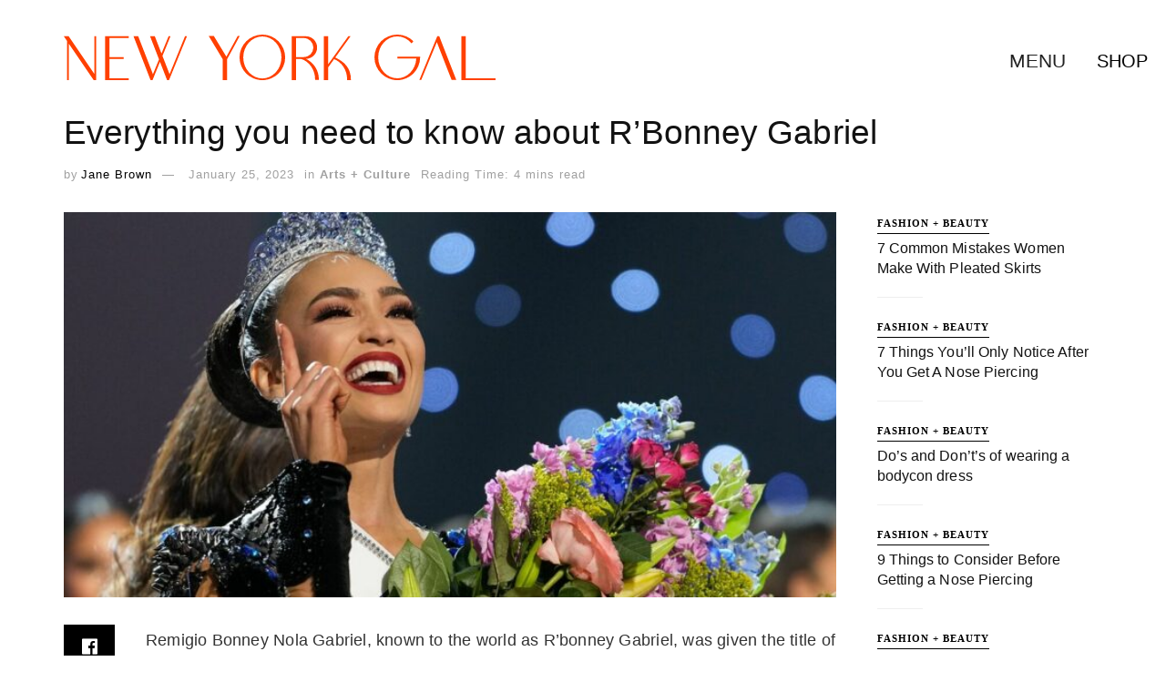

--- FILE ---
content_type: text/html; charset=UTF-8
request_url: https://nygal.com/everything-you-need-to-know-about-rbonney-gabriel/
body_size: 58735
content:
<!DOCTYPE html><!--[if lt IE 7]> <html class="no-js lt-ie9 lt-ie8 lt-ie7" lang="en-US" prefix="og: https://ogp.me/ns#"> <![endif]--><!--[if IE 7]> <html class="no-js lt-ie9 lt-ie8" lang="en-US" prefix="og: https://ogp.me/ns#"> <![endif]--><!--[if IE 8]> <html class="no-js lt-ie9" lang="en-US" prefix="og: https://ogp.me/ns#"> <![endif]--><!--[if IE 9]> <html class="no-js lt-ie10" lang="en-US" prefix="og: https://ogp.me/ns#"> <![endif]--><!--[if gt IE 8]><!--><html class="no-js" lang="en-US" prefix="og: https://ogp.me/ns#"><!--<![endif]--><head><script>var __ezHttpConsent={setByCat:function(src,tagType,attributes,category,force,customSetScriptFn=null){var setScript=function(){if(force||window.ezTcfConsent[category]){if(typeof customSetScriptFn==='function'){customSetScriptFn();}else{var scriptElement=document.createElement(tagType);scriptElement.src=src;attributes.forEach(function(attr){for(var key in attr){if(attr.hasOwnProperty(key)){scriptElement.setAttribute(key,attr[key]);}}});var firstScript=document.getElementsByTagName(tagType)[0];firstScript.parentNode.insertBefore(scriptElement,firstScript);}}};if(force||(window.ezTcfConsent&&window.ezTcfConsent.loaded)){setScript();}else if(typeof getEzConsentData==="function"){getEzConsentData().then(function(ezTcfConsent){if(ezTcfConsent&&ezTcfConsent.loaded){setScript();}else{console.error("cannot get ez consent data");force=true;setScript();}});}else{force=true;setScript();console.error("getEzConsentData is not a function");}},};</script>
<script>var ezTcfConsent=window.ezTcfConsent?window.ezTcfConsent:{loaded:false,store_info:false,develop_and_improve_services:false,measure_ad_performance:false,measure_content_performance:false,select_basic_ads:false,create_ad_profile:false,select_personalized_ads:false,create_content_profile:false,select_personalized_content:false,understand_audiences:false,use_limited_data_to_select_content:false,};function getEzConsentData(){return new Promise(function(resolve){document.addEventListener("ezConsentEvent",function(event){var ezTcfConsent=event.detail.ezTcfConsent;resolve(ezTcfConsent);});});}</script>
<script>if(typeof _setEzCookies!=='function'){function _setEzCookies(ezConsentData){var cookies=window.ezCookieQueue;for(var i=0;i<cookies.length;i++){var cookie=cookies[i];if(ezConsentData&&ezConsentData.loaded&&ezConsentData[cookie.tcfCategory]){document.cookie=cookie.name+"="+cookie.value;}}}}
window.ezCookieQueue=window.ezCookieQueue||[];if(typeof addEzCookies!=='function'){function addEzCookies(arr){window.ezCookieQueue=[...window.ezCookieQueue,...arr];}}
addEzCookies([{name:"ezoab_421940",value:"mod1; Path=/; Domain=nygal.com; Max-Age=7200",tcfCategory:"store_info",isEzoic:"true",},{name:"ezosuibasgeneris-1",value:"ba39af61-a9c2-44ee-5eb8-1a7e7a9efb47; Path=/; Domain=nygal.com; Expires=Fri, 22 Jan 2027 12:15:58 UTC; Secure; SameSite=None",tcfCategory:"understand_audiences",isEzoic:"true",}]);if(window.ezTcfConsent&&window.ezTcfConsent.loaded){_setEzCookies(window.ezTcfConsent);}else if(typeof getEzConsentData==="function"){getEzConsentData().then(function(ezTcfConsent){if(ezTcfConsent&&ezTcfConsent.loaded){_setEzCookies(window.ezTcfConsent);}else{console.error("cannot get ez consent data");_setEzCookies(window.ezTcfConsent);}});}else{console.error("getEzConsentData is not a function");_setEzCookies(window.ezTcfConsent);}</script><script type="text/javascript" data-ezscrex='false' data-cfasync='false'>window._ezaq = Object.assign({"edge_cache_status":11,"edge_response_time":109,"url":"https://nygal.com/everything-you-need-to-know-about-rbonney-gabriel/"}, typeof window._ezaq !== "undefined" ? window._ezaq : {});</script><script type="text/javascript" data-ezscrex='false' data-cfasync='false'>window._ezaq = Object.assign({"ab_test_id":"mod1"}, typeof window._ezaq !== "undefined" ? window._ezaq : {});window.__ez=window.__ez||{};window.__ez.tf={};</script><script type="text/javascript" data-ezscrex='false' data-cfasync='false'>window.ezDisableAds = true;</script><meta http-equiv="Content-Type" content="text/html; charset=UTF-8"/>
<script data-ezscrex='false' data-cfasync='false' data-pagespeed-no-defer>var __ez=__ez||{};__ez.stms=Date.now();__ez.evt={};__ez.script={};__ez.ck=__ez.ck||{};__ez.template={};__ez.template.isOrig=true;window.__ezScriptHost="//www.ezojs.com";__ez.queue=__ez.queue||function(){var e=0,i=0,t=[],n=!1,o=[],r=[],s=!0,a=function(e,i,n,o,r,s,a){var l=arguments.length>7&&void 0!==arguments[7]?arguments[7]:window,d=this;this.name=e,this.funcName=i,this.parameters=null===n?null:w(n)?n:[n],this.isBlock=o,this.blockedBy=r,this.deleteWhenComplete=s,this.isError=!1,this.isComplete=!1,this.isInitialized=!1,this.proceedIfError=a,this.fWindow=l,this.isTimeDelay=!1,this.process=function(){f("... func = "+e),d.isInitialized=!0,d.isComplete=!0,f("... func.apply: "+e);var i=d.funcName.split("."),n=null,o=this.fWindow||window;i.length>3||(n=3===i.length?o[i[0]][i[1]][i[2]]:2===i.length?o[i[0]][i[1]]:o[d.funcName]),null!=n&&n.apply(null,this.parameters),!0===d.deleteWhenComplete&&delete t[e],!0===d.isBlock&&(f("----- F'D: "+d.name),m())}},l=function(e,i,t,n,o,r,s){var a=arguments.length>7&&void 0!==arguments[7]?arguments[7]:window,l=this;this.name=e,this.path=i,this.async=o,this.defer=r,this.isBlock=t,this.blockedBy=n,this.isInitialized=!1,this.isError=!1,this.isComplete=!1,this.proceedIfError=s,this.fWindow=a,this.isTimeDelay=!1,this.isPath=function(e){return"/"===e[0]&&"/"!==e[1]},this.getSrc=function(e){return void 0!==window.__ezScriptHost&&this.isPath(e)&&"banger.js"!==this.name?window.__ezScriptHost+e:e},this.process=function(){l.isInitialized=!0,f("... file = "+e);var i=this.fWindow?this.fWindow.document:document,t=i.createElement("script");t.src=this.getSrc(this.path),!0===o?t.async=!0:!0===r&&(t.defer=!0),t.onerror=function(){var e={url:window.location.href,name:l.name,path:l.path,user_agent:window.navigator.userAgent};"undefined"!=typeof _ezaq&&(e.pageview_id=_ezaq.page_view_id);var i=encodeURIComponent(JSON.stringify(e)),t=new XMLHttpRequest;t.open("GET","//g.ezoic.net/ezqlog?d="+i,!0),t.send(),f("----- ERR'D: "+l.name),l.isError=!0,!0===l.isBlock&&m()},t.onreadystatechange=t.onload=function(){var e=t.readyState;f("----- F'D: "+l.name),e&&!/loaded|complete/.test(e)||(l.isComplete=!0,!0===l.isBlock&&m())},i.getElementsByTagName("head")[0].appendChild(t)}},d=function(e,i){this.name=e,this.path="",this.async=!1,this.defer=!1,this.isBlock=!1,this.blockedBy=[],this.isInitialized=!0,this.isError=!1,this.isComplete=i,this.proceedIfError=!1,this.isTimeDelay=!1,this.process=function(){}};function c(e,i,n,s,a,d,c,u,f){var m=new l(e,i,n,s,a,d,c,f);!0===u?o[e]=m:r[e]=m,t[e]=m,h(m)}function h(e){!0!==u(e)&&0!=s&&e.process()}function u(e){if(!0===e.isTimeDelay&&!1===n)return f(e.name+" blocked = TIME DELAY!"),!0;if(w(e.blockedBy))for(var i=0;i<e.blockedBy.length;i++){var o=e.blockedBy[i];if(!1===t.hasOwnProperty(o))return f(e.name+" blocked = "+o),!0;if(!0===e.proceedIfError&&!0===t[o].isError)return!1;if(!1===t[o].isComplete)return f(e.name+" blocked = "+o),!0}return!1}function f(e){var i=window.location.href,t=new RegExp("[?&]ezq=([^&#]*)","i").exec(i);"1"===(t?t[1]:null)&&console.debug(e)}function m(){++e>200||(f("let's go"),p(o),p(r))}function p(e){for(var i in e)if(!1!==e.hasOwnProperty(i)){var t=e[i];!0===t.isComplete||u(t)||!0===t.isInitialized||!0===t.isError?!0===t.isError?f(t.name+": error"):!0===t.isComplete?f(t.name+": complete already"):!0===t.isInitialized&&f(t.name+": initialized already"):t.process()}}function w(e){return"[object Array]"==Object.prototype.toString.call(e)}return window.addEventListener("load",(function(){setTimeout((function(){n=!0,f("TDELAY -----"),m()}),5e3)}),!1),{addFile:c,addFileOnce:function(e,i,n,o,r,s,a,l,d){t[e]||c(e,i,n,o,r,s,a,l,d)},addDelayFile:function(e,i){var n=new l(e,i,!1,[],!1,!1,!0);n.isTimeDelay=!0,f(e+" ...  FILE! TDELAY"),r[e]=n,t[e]=n,h(n)},addFunc:function(e,n,s,l,d,c,u,f,m,p){!0===c&&(e=e+"_"+i++);var w=new a(e,n,s,l,d,u,f,p);!0===m?o[e]=w:r[e]=w,t[e]=w,h(w)},addDelayFunc:function(e,i,n){var o=new a(e,i,n,!1,[],!0,!0);o.isTimeDelay=!0,f(e+" ...  FUNCTION! TDELAY"),r[e]=o,t[e]=o,h(o)},items:t,processAll:m,setallowLoad:function(e){s=e},markLoaded:function(e){if(e&&0!==e.length){if(e in t){var i=t[e];!0===i.isComplete?f(i.name+" "+e+": error loaded duplicate"):(i.isComplete=!0,i.isInitialized=!0)}else t[e]=new d(e,!0);f("markLoaded dummyfile: "+t[e].name)}},logWhatsBlocked:function(){for(var e in t)!1!==t.hasOwnProperty(e)&&u(t[e])}}}();__ez.evt.add=function(e,t,n){e.addEventListener?e.addEventListener(t,n,!1):e.attachEvent?e.attachEvent("on"+t,n):e["on"+t]=n()},__ez.evt.remove=function(e,t,n){e.removeEventListener?e.removeEventListener(t,n,!1):e.detachEvent?e.detachEvent("on"+t,n):delete e["on"+t]};__ez.script.add=function(e){var t=document.createElement("script");t.src=e,t.async=!0,t.type="text/javascript",document.getElementsByTagName("head")[0].appendChild(t)};__ez.dot=__ez.dot||{};__ez.queue.addFileOnce('/detroitchicago/boise.js', '/detroitchicago/boise.js?gcb=195-0&cb=5', true, [], true, false, true, false);__ez.queue.addFileOnce('/parsonsmaize/abilene.js', '/parsonsmaize/abilene.js?gcb=195-0&cb=e80eca0cdb', true, [], true, false, true, false);__ez.queue.addFileOnce('/parsonsmaize/mulvane.js', '/parsonsmaize/mulvane.js?gcb=195-0&cb=e75e48eec0', true, ['/parsonsmaize/abilene.js'], true, false, true, false);__ez.queue.addFileOnce('/detroitchicago/birmingham.js', '/detroitchicago/birmingham.js?gcb=195-0&cb=539c47377c', true, ['/parsonsmaize/abilene.js'], true, false, true, false);</script>
<script data-ezscrex="false" type="text/javascript" data-cfasync="false">window._ezaq = Object.assign({"ad_cache_level":0,"adpicker_placement_cnt":0,"ai_placeholder_cache_level":0,"ai_placeholder_placement_cnt":-1,"article_category":"Arts + Culture","author":"Jane Brown","domain":"nygal.com","domain_id":421940,"ezcache_level":1,"ezcache_skip_code":4,"has_bad_image":0,"has_bad_words":0,"is_sitespeed":0,"lt_cache_level":0,"publish_date":"2023-01-24","response_size":349898,"response_size_orig":344104,"response_time_orig":106,"template_id":5,"url":"https://nygal.com/everything-you-need-to-know-about-rbonney-gabriel/","word_count":0,"worst_bad_word_level":0}, typeof window._ezaq !== "undefined" ? window._ezaq : {});__ez.queue.markLoaded('ezaqBaseReady');</script>
<script type='text/javascript' data-ezscrex='false' data-cfasync='false'>
window.ezAnalyticsStatic = true;

function analyticsAddScript(script) {
	var ezDynamic = document.createElement('script');
	ezDynamic.type = 'text/javascript';
	ezDynamic.innerHTML = script;
	document.head.appendChild(ezDynamic);
}
function getCookiesWithPrefix() {
    var allCookies = document.cookie.split(';');
    var cookiesWithPrefix = {};

    for (var i = 0; i < allCookies.length; i++) {
        var cookie = allCookies[i].trim();

        for (var j = 0; j < arguments.length; j++) {
            var prefix = arguments[j];
            if (cookie.indexOf(prefix) === 0) {
                var cookieParts = cookie.split('=');
                var cookieName = cookieParts[0];
                var cookieValue = cookieParts.slice(1).join('=');
                cookiesWithPrefix[cookieName] = decodeURIComponent(cookieValue);
                break; // Once matched, no need to check other prefixes
            }
        }
    }

    return cookiesWithPrefix;
}
function productAnalytics() {
	var d = {"pr":[6],"omd5":"558ac4465643693208ce8030b0ad0543","nar":"risk score"};
	d.u = _ezaq.url;
	d.p = _ezaq.page_view_id;
	d.v = _ezaq.visit_uuid;
	d.ab = _ezaq.ab_test_id;
	d.e = JSON.stringify(_ezaq);
	d.ref = document.referrer;
	d.c = getCookiesWithPrefix('active_template', 'ez', 'lp_');
	if(typeof ez_utmParams !== 'undefined') {
		d.utm = ez_utmParams;
	}

	var dataText = JSON.stringify(d);
	var xhr = new XMLHttpRequest();
	xhr.open('POST','/ezais/analytics?cb=1', true);
	xhr.onload = function () {
		if (xhr.status!=200) {
            return;
		}

        if(document.readyState !== 'loading') {
            analyticsAddScript(xhr.response);
            return;
        }

        var eventFunc = function() {
            if(document.readyState === 'loading') {
                return;
            }
            document.removeEventListener('readystatechange', eventFunc, false);
            analyticsAddScript(xhr.response);
        };

        document.addEventListener('readystatechange', eventFunc, false);
	};
	xhr.setRequestHeader('Content-Type','text/plain');
	xhr.send(dataText);
}
__ez.queue.addFunc("productAnalytics", "productAnalytics", null, true, ['ezaqBaseReady'], false, false, false, true);
</script><base href="https://nygal.com/everything-you-need-to-know-about-rbonney-gabriel/"/>  <meta name="viewport" content="width=device-width, initial-scale=1, user-scalable=yes"/> <link rel="profile" href="http://gmpg.org/xfn/11"/> <link rel="pingback" href="https://nygal.com/xmlrpc.php"/> <meta name="theme-color" content="#020000"/> <meta name="msapplication-navbutton-color" content="#020000"/> <meta name="apple-mobile-web-app-status-bar-style" content="#020000"/><script type="text/javascript">
window.JetpackScriptData = {"site":{"icon":"https://i0.wp.com/cdn.nygal.com/wp-content/uploads/2020/05/05215738/cropped-NEW-YORK-GAL.png?w=64\u0026ssl=1","title":"New York Gal","host":"unknown","is_wpcom_platform":false}};

</script><style>img:is([sizes="auto" i],[sizes^="auto," i]){contain-intrinsic-size:3000px 1500px}</style><script type="text/javascript">var jnews_ajax_url = '/?ajax-request=jnews'
</script><script type="text/javascript">;window.jnews=window.jnews||{},window.jnews.library=window.jnews.library||{},window.jnews.library=function(){"use strict";var e=this;e.win=window,e.doc=document,e.noop=function(){},e.globalBody=e.doc.getElementsByTagName("body")[0],e.globalBody=e.globalBody?e.globalBody:e.doc,e.win.jnewsDataStorage=e.win.jnewsDataStorage||{_storage:new WeakMap,put:function(e,t,n){this._storage.has(e)||this._storage.set(e,new Map),this._storage.get(e).set(t,n)},get:function(e,t){return this._storage.get(e).get(t)},has:function(e,t){return this._storage.has(e)&&this._storage.get(e).has(t)},remove:function(e,t){var n=this._storage.get(e).delete(t);return 0===!this._storage.get(e).size&&this._storage.delete(e),n}},e.windowWidth=function(){return e.win.innerWidth||e.docEl.clientWidth||e.globalBody.clientWidth},e.windowHeight=function(){return e.win.innerHeight||e.docEl.clientHeight||e.globalBody.clientHeight},e.requestAnimationFrame=e.win.requestAnimationFrame||e.win.webkitRequestAnimationFrame||e.win.mozRequestAnimationFrame||e.win.msRequestAnimationFrame||window.oRequestAnimationFrame||function(e){return setTimeout(e,1e3/60)},e.cancelAnimationFrame=e.win.cancelAnimationFrame||e.win.webkitCancelAnimationFrame||e.win.webkitCancelRequestAnimationFrame||e.win.mozCancelAnimationFrame||e.win.msCancelRequestAnimationFrame||e.win.oCancelRequestAnimationFrame||function(e){clearTimeout(e)},e.classListSupport="classList"in document.createElement("_"),e.hasClass=e.classListSupport?function(e,t){return e.classList.contains(t)}:function(e,t){return e.className.indexOf(t)>=0},e.addClass=e.classListSupport?function(t,n){e.hasClass(t,n)||t.classList.add(n)}:function(t,n){e.hasClass(t,n)||(t.className+=" "+n)},e.removeClass=e.classListSupport?function(t,n){e.hasClass(t,n)&&t.classList.remove(n)}:function(t,n){e.hasClass(t,n)&&(t.className=t.className.replace(n,""))},e.objKeys=function(e){var t=[];for(var n in e)Object.prototype.hasOwnProperty.call(e,n)&&t.push(n);return t},e.isObjectSame=function(e,t){var n=!0;return JSON.stringify(e)!==JSON.stringify(t)&&(n=!1),n},e.extend=function(){for(var e,t,n,o=arguments[0]||{},i=1,a=arguments.length;i<a;i++)if(null!==(e=arguments[i]))for(t in e)o!==(n=e[t])&&void 0!==n&&(o[t]=n);return o},e.dataStorage=e.win.jnewsDataStorage,e.isVisible=function(e){return 0!==e.offsetWidth&&0!==e.offsetHeight||e.getBoundingClientRect().length},e.getHeight=function(e){return e.offsetHeight||e.clientHeight||e.getBoundingClientRect().height},e.getWidth=function(e){return e.offsetWidth||e.clientWidth||e.getBoundingClientRect().width},e.supportsPassive=!1;try{var t=Object.defineProperty({},"passive",{get:function(){e.supportsPassive=!0}});"createEvent"in e.doc?e.win.addEventListener("test",null,t):"fireEvent"in e.doc&&e.win.attachEvent("test",null)}catch(e){}e.passiveOption=!!e.supportsPassive&&{passive:!0},e.setStorage=function(e,t){e="jnews-"+e;var n={expired:Math.floor(((new Date).getTime()+432e5)/1e3)};t=Object.assign(n,t);localStorage.setItem(e,JSON.stringify(t))},e.getStorage=function(e){e="jnews-"+e;var t=localStorage.getItem(e);return null!==t&&0<t.length?JSON.parse(localStorage.getItem(e)):{}},e.expiredStorage=function(){var t,n="jnews-";for(var o in localStorage)o.indexOf(n)>-1&&"undefined"!==(t=e.getStorage(o.replace(n,""))).expired&&t.expired<Math.floor((new Date).getTime()/1e3)&&localStorage.removeItem(o)},e.addEvents=function(t,n,o){for(var i in n){var a=["touchstart","touchmove"].indexOf(i)>=0&&!o&&e.passiveOption;"createEvent"in e.doc?t.addEventListener(i,n[i],a):"fireEvent"in e.doc&&t.attachEvent("on"+i,n[i])}},e.removeEvents=function(t,n){for(var o in n)"createEvent"in e.doc?t.removeEventListener(o,n[o]):"fireEvent"in e.doc&&t.detachEvent("on"+o,n[o])},e.triggerEvents=function(t,n,o){var i;o=o||{detail:null};return"createEvent"in e.doc?(!(i=e.doc.createEvent("CustomEvent")||new CustomEvent(n)).initCustomEvent||i.initCustomEvent(n,!0,!1,o),void t.dispatchEvent(i)):"fireEvent"in e.doc?((i=e.doc.createEventObject()).eventType=n,void t.fireEvent("on"+i.eventType,i)):void 0},e.getParents=function(t,n){void 0===n&&(n=e.doc);for(var o=[],i=t.parentNode,a=!1;!a;)if(i){var r=i;r.querySelectorAll(n).length?a=!0:(o.push(r),i=r.parentNode)}else o=[],a=!0;return o},e.forEach=function(e,t,n){for(var o=0,i=e.length;o<i;o++)t.call(n,e[o],o)},e.getText=function(e){return e.innerText||e.textContent},e.setText=function(e,t){var n="object"==typeof t?t.innerText||t.textContent:t;e.innerText&&(e.innerText=n),e.textContent&&(e.textContent=n)},e.httpBuildQuery=function(t){return e.objKeys(t).reduce(function t(n){var o=arguments.length>1&&void 0!==arguments[1]?arguments[1]:null;return function(i,a){var r=n[a];a=encodeURIComponent(a);var s=o?"".concat(o,"[").concat(a,"]"):a;return null==r||"function"==typeof r?(i.push("".concat(s,"=")),i):["number","boolean","string"].includes(typeof r)?(i.push("".concat(s,"=").concat(encodeURIComponent(r))),i):(i.push(e.objKeys(r).reduce(t(r,s),[]).join("&")),i)}}(t),[]).join("&")},e.get=function(t,n,o,i){return o="function"==typeof o?o:e.noop,e.ajax("GET",t,n,o,i)},e.post=function(t,n,o,i){return o="function"==typeof o?o:e.noop,e.ajax("POST",t,n,o,i)},e.ajax=function(t,n,o,i,a){var r=new XMLHttpRequest,s=n,c=e.httpBuildQuery(o);if(t=-1!=["GET","POST"].indexOf(t)?t:"GET",r.open(t,s+("GET"==t?"?"+c:""),!0),"POST"==t&&r.setRequestHeader("Content-type","application/x-www-form-urlencoded"),r.setRequestHeader("X-Requested-With","XMLHttpRequest"),r.onreadystatechange=function(){4===r.readyState&&200<=r.status&&300>r.status&&"function"==typeof i&&i.call(void 0,r.response)},void 0!==a&&!a){return{xhr:r,send:function(){r.send("POST"==t?c:null)}}}return r.send("POST"==t?c:null),{xhr:r}},e.scrollTo=function(t,n,o){function i(e,t,n){this.start=this.position(),this.change=e-this.start,this.currentTime=0,this.increment=20,this.duration=void 0===n?500:n,this.callback=t,this.finish=!1,this.animateScroll()}return Math.easeInOutQuad=function(e,t,n,o){return(e/=o/2)<1?n/2*e*e+t:-n/2*(--e*(e-2)-1)+t},i.prototype.stop=function(){this.finish=!0},i.prototype.move=function(t){e.doc.documentElement.scrollTop=t,e.globalBody.parentNode.scrollTop=t,e.globalBody.scrollTop=t},i.prototype.position=function(){return e.doc.documentElement.scrollTop||e.globalBody.parentNode.scrollTop||e.globalBody.scrollTop},i.prototype.animateScroll=function(){this.currentTime+=this.increment;var t=Math.easeInOutQuad(this.currentTime,this.start,this.change,this.duration);this.move(t),this.currentTime<this.duration&&!this.finish?e.requestAnimationFrame.call(e.win,this.animateScroll.bind(this)):this.callback&&"function"==typeof this.callback&&this.callback()},new i(t,n,o)},e.unwrap=function(t){var n,o=t;e.forEach(t,(function(e,t){n?n+=e:n=e})),o.replaceWith(n)},e.performance={start:function(e){performance.mark(e+"Start")},stop:function(e){performance.mark(e+"End"),performance.measure(e,e+"Start",e+"End")}},e.fps=function(){var t=0,n=0,o=0;!function(){var i=t=0,a=0,r=0,s=document.getElementById("fpsTable"),c=function(t){void 0===document.getElementsByTagName("body")[0]?e.requestAnimationFrame.call(e.win,(function(){c(t)})):document.getElementsByTagName("body")[0].appendChild(t)};null===s&&((s=document.createElement("div")).style.position="fixed",s.style.top="120px",s.style.left="10px",s.style.width="100px",s.style.height="20px",s.style.border="1px solid black",s.style.fontSize="11px",s.style.zIndex="100000",s.style.backgroundColor="white",s.id="fpsTable",c(s));var l=function(){o++,n=Date.now(),(a=(o/(r=(n-t)/1e3)).toPrecision(2))!=i&&(i=a,s.innerHTML=i+"fps"),1<r&&(t=n,o=0),e.requestAnimationFrame.call(e.win,l)};l()}()},e.instr=function(e,t){for(var n=0;n<t.length;n++)if(-1!==e.toLowerCase().indexOf(t[n].toLowerCase()))return!0},e.winLoad=function(t,n){function o(o){if("complete"===e.doc.readyState||"interactive"===e.doc.readyState)return!o||n?setTimeout(t,n||1):t(o),1}o()||e.addEvents(e.win,{load:o})},e.docReady=function(t,n){function o(o){if("complete"===e.doc.readyState||"interactive"===e.doc.readyState)return!o||n?setTimeout(t,n||1):t(o),1}o()||e.addEvents(e.doc,{DOMContentLoaded:o})},e.fireOnce=function(){e.docReady((function(){e.assets=e.assets||[],e.assets.length&&(e.boot(),e.load_assets())}),50)},e.boot=function(){e.length&&e.doc.querySelectorAll("style[media]").forEach((function(e){"not all"==e.getAttribute("media")&&e.removeAttribute("media")}))},e.create_js=function(t,n){var o=e.doc.createElement("script");switch(o.setAttribute("src",t),n){case"defer":o.setAttribute("defer",!0);break;case"async":o.setAttribute("async",!0);break;case"deferasync":o.setAttribute("defer",!0),o.setAttribute("async",!0)}e.globalBody.appendChild(o)},e.load_assets=function(){"object"==typeof e.assets&&e.forEach(e.assets.slice(0),(function(t,n){var o="";t.defer&&(o+="defer"),t.async&&(o+="async"),e.create_js(t.url,o);var i=e.assets.indexOf(t);i>-1&&e.assets.splice(i,1)})),e.assets=jnewsoption.au_scripts=window.jnewsads=[]},e.setCookie=function(e,t,n){var o="";if(n){var i=new Date;i.setTime(i.getTime()+24*n*60*60*1e3),o="; expires="+i.toUTCString()}document.cookie=e+"="+(t||"")+o+"; path=/"},e.getCookie=function(e){for(var t=e+"=",n=document.cookie.split(";"),o=0;o<n.length;o++){for(var i=n[o];" "==i.charAt(0);)i=i.substring(1,i.length);if(0==i.indexOf(t))return i.substring(t.length,i.length)}return null},e.eraseCookie=function(e){document.cookie=e+"=; Path=/; Expires=Thu, 01 Jan 1970 00:00:01 GMT;"},e.docReady((function(){e.globalBody=e.globalBody==e.doc?e.doc.getElementsByTagName("body")[0]:e.globalBody,e.globalBody=e.globalBody?e.globalBody:e.doc})),e.winLoad((function(){e.winLoad((function(){var t=!1;if(void 0!==window.jnewsadmin)if(void 0!==window.file_version_checker){var n=e.objKeys(window.file_version_checker);n.length?n.forEach((function(e){t||"10.0.4"===window.file_version_checker[e]||(t=!0)})):t=!0}else t=!0;t&&(window.jnewsHelper.getMessage(),window.jnewsHelper.getNotice())}),2500)}))},window.jnews.library=new window.jnews.library;</script><script type="module">;let t,e;const n=new Set,o=document.createElement("link"),i=o.relList&&o.relList.supports&&o.relList.supports("prefetch")&&window.IntersectionObserver&&"isIntersecting"in IntersectionObserverEntry.prototype,s="instantAllowQueryString"in document.body.dataset,a="instantAllowExternalLinks"in document.body.dataset,r="instantWhitelist"in document.body.dataset,c="instantMousedownShortcut"in document.body.dataset,d=1111;let l=65,u=!1,f=!1,m=!1;if("instantIntensity"in document.body.dataset){const t=document.body.dataset.instantIntensity;if("mousedown"==t.substr(0,9))u=!0,"mousedown-only"==t&&(f=!0);else if("viewport"==t.substr(0,8))navigator.connection&&(navigator.connection.saveData||navigator.connection.effectiveType&&navigator.connection.effectiveType.includes("2g"))||("viewport"==t?document.documentElement.clientWidth*document.documentElement.clientHeight<45e4&&(m=!0):"viewport-all"==t&&(m=!0));else{const e=parseInt(t);isNaN(e)||(l=e)}}if(i){const n={capture:!0,passive:!0};if(f||document.addEventListener("touchstart",(function(t){e=performance.now();const n=t.target.closest("a");h(n)&&v(n.href)}),n),u?c||document.addEventListener("mousedown",(function(t){const e=t.target.closest("a");h(e)&&v(e.href)}),n):document.addEventListener("mouseover",(function(n){if(performance.now()-e<d)return;if(!("closest"in n.target))return;const o=n.target.closest("a");h(o)&&(o.addEventListener("mouseout",p,{passive:!0}),t=setTimeout((()=>{v(o.href),t=void 0}),l))}),n),c&&document.addEventListener("mousedown",(function(t){if(performance.now()-e<d)return;const n=t.target.closest("a");if(t.which>1||t.metaKey||t.ctrlKey)return;if(!n)return;n.addEventListener("click",(function(t){1337!=t.detail&&t.preventDefault()}),{capture:!0,passive:!1,once:!0});const o=new MouseEvent("click",{view:window,bubbles:!0,cancelable:!1,detail:1337});n.dispatchEvent(o)}),n),m){let t;(t=window.requestIdleCallback?t=>{requestIdleCallback(t,{timeout:1500})}:t=>{t()})((()=>{const t=new IntersectionObserver((e=>{e.forEach((e=>{if(e.isIntersecting){const n=e.target;t.unobserve(n),v(n.href)}}))}));document.querySelectorAll("a").forEach((e=>{h(e)&&t.observe(e)}))}))}}function p(e){e.relatedTarget&&e.target.closest("a")==e.relatedTarget.closest("a")||t&&(clearTimeout(t),t=void 0)}function h(t){if(t&&t.href&&(!r||"instant"in t.dataset)&&(a||t.origin==location.origin||"instant"in t.dataset)&&["http:","https:"].includes(t.protocol)&&("http:"!=t.protocol||"https:"!=location.protocol)&&(s||!t.search||"instant"in t.dataset)&&!(t.hash&&t.pathname+t.search==location.pathname+location.search||"noInstant"in t.dataset))return!0}function v(t){if(n.has(t))return;const e=document.createElement("link");e.rel="prefetch",e.href=t,document.head.appendChild(e),n.add(t)}</script><title>Everything you need to know about R&#39;Bonney Gabriel - New York Gal</title><meta name="robots" content="index, follow, max-snippet:-1, max-video-preview:-1, max-image-preview:large"/><link rel="canonical" href="https://nygal.com/everything-you-need-to-know-about-rbonney-gabriel/"/><meta property="og:locale" content="en_US"/><meta property="og:type" content="article"/><meta property="og:title" content="Everything you need to know about R&#39;Bonney Gabriel - New York Gal"/><meta property="og:description" content="Remigio Bonney Nola Gabriel, known to the world as R’bonney Gabriel, was given the title of Miss Universe 2022. The crown, named “Force for Good,” is awarded to the winner, who is believed to be the most gorgeous and intelligent woman in the world. R’Bonney was a new name to the world, and it created […]"/><meta property="og:url" content="https://nygal.com/everything-you-need-to-know-about-rbonney-gabriel/"/><meta property="og:site_name" content="New York Gal"/><meta property="article:publisher" content="https://www.facebook.com/NYgalMag/"/><meta property="article:tag" content="beauty"/><meta property="article:tag" content="celebrity"/><meta property="article:tag" content="fashion"/><meta property="article:tag" content="Life"/><meta property="article:tag" content="Miss Universe 2022"/><meta property="article:section" content="Arts + Culture"/><meta property="og:updated_time" content="2023-01-25T00:13:39-05:00"/><meta property="og:image" content="https://cdn.nygal.com/wp-content/uploads/2023/01/25000922/16737629381853.jpg"/><meta property="og:image:secure_url" content="https://cdn.nygal.com/wp-content/uploads/2023/01/25000922/16737629381853.jpg"/><meta property="og:image:width" content="1320"/><meta property="og:image:height" content="880"/><meta property="og:image:alt" content="R&#39;Bonney Gabriel"/><meta property="og:image:type" content="image/jpeg"/><meta property="article:published_time" content="2023-01-25T00:13:36-05:00"/><meta property="article:modified_time" content="2023-01-25T00:13:39-05:00"/><meta name="twitter:card" content="summary_large_image"/><meta name="twitter:title" content="Everything you need to know about R&#39;Bonney Gabriel - New York Gal"/><meta name="twitter:description" content="Remigio Bonney Nola Gabriel, known to the world as R’bonney Gabriel, was given the title of Miss Universe 2022. The crown, named “Force for Good,” is awarded to the winner, who is believed to be the most gorgeous and intelligent woman in the world. R’Bonney was a new name to the world, and it created […]"/><meta name="twitter:site" content="@https://twitter.com/nygalmag"/><meta name="twitter:creator" content="@https://twitter.com/nygalmag"/><meta name="twitter:image" content="https://cdn.nygal.com/wp-content/uploads/2023/01/25000922/16737629381853.jpg"/><script type="application/ld+json" class="rank-math-schema-pro">{"@context":"https://schema.org","@graph":[{"@type":["Person","Organization"],"@id":"https://nygal.com/#person","name":"Staff","sameAs":["https://www.facebook.com/NYgalMag/","https://twitter.com/https://twitter.com/nygalmag"],"logo":{"@type":"ImageObject","@id":"https://nygal.com/#logo","url":"https://cdn.nygal.com/wp-content/uploads/2022/05/30090547/nygal_400x400.jpeg","contentUrl":"https://cdn.nygal.com/wp-content/uploads/2022/05/30090547/nygal_400x400.jpeg","caption":"Staff","inLanguage":"en-US","width":"400","height":"400"},"image":{"@type":"ImageObject","@id":"https://nygal.com/#logo","url":"https://cdn.nygal.com/wp-content/uploads/2022/05/30090547/nygal_400x400.jpeg","contentUrl":"https://cdn.nygal.com/wp-content/uploads/2022/05/30090547/nygal_400x400.jpeg","caption":"Staff","inLanguage":"en-US","width":"400","height":"400"}},{"@type":"WebSite","@id":"https://nygal.com/#website","url":"https://nygal.com","name":"Staff","publisher":{"@id":"https://nygal.com/#person"},"inLanguage":"en-US"},{"@type":"ImageObject","@id":"https://cdn.nygal.com/wp-content/uploads/2023/01/25000922/16737629381853.jpg","url":"https://cdn.nygal.com/wp-content/uploads/2023/01/25000922/16737629381853.jpg","width":"1320","height":"880","caption":"R'Bonney Gabriel","inLanguage":"en-US"},{"@type":"BreadcrumbList","@id":"https://nygal.com/everything-you-need-to-know-about-rbonney-gabriel/#breadcrumb","itemListElement":[{"@type":"ListItem","position":"1","item":{"@id":"https://nygal.com","name":"New York Gal"}},{"@type":"ListItem","position":"2","item":{"@id":"https://nygal.com/everything-you-need-to-know-about-rbonney-gabriel/","name":"Everything you need to know about R&#8217;Bonney Gabriel"}}]},{"@type":"WebPage","@id":"https://nygal.com/everything-you-need-to-know-about-rbonney-gabriel/#webpage","url":"https://nygal.com/everything-you-need-to-know-about-rbonney-gabriel/","name":"Everything you need to know about R&#039;Bonney Gabriel - New York Gal","datePublished":"2023-01-25T00:13:36-05:00","dateModified":"2023-01-25T00:13:39-05:00","isPartOf":{"@id":"https://nygal.com/#website"},"primaryImageOfPage":{"@id":"https://cdn.nygal.com/wp-content/uploads/2023/01/25000922/16737629381853.jpg"},"inLanguage":"en-US","breadcrumb":{"@id":"https://nygal.com/everything-you-need-to-know-about-rbonney-gabriel/#breadcrumb"}},{"@type":"Person","@id":"https://nygal.com/author/anushkak/","name":"Jane Brown","url":"https://nygal.com/author/anushkak/","image":{"@type":"ImageObject","@id":"https://secure.gravatar.com/avatar/df1c899f2d980a093a75cd7058f62b242e6307a31a42d15334ee5a311be6b256?s=96&amp;d=wp_user_avatar&amp;r=g","url":"https://secure.gravatar.com/avatar/df1c899f2d980a093a75cd7058f62b242e6307a31a42d15334ee5a311be6b256?s=96&amp;d=wp_user_avatar&amp;r=g","caption":"Jane Brown","inLanguage":"en-US"}},{"@type":"NewsArticle","headline":"Everything you need to know about R&#039;Bonney Gabriel - New York Gal","datePublished":"2023-01-25T00:13:36-05:00","dateModified":"2023-01-25T00:13:39-05:00","author":{"@id":"https://nygal.com/author/anushkak/","name":"Jane Brown"},"publisher":{"@id":"https://nygal.com/#person"},"description":"Remigio Bonney Nola Gabriel, known to the world as R\u2019bonney Gabriel, was given the title of Miss Universe 2022. The crown, named \"Force for Good,\" is awarded to the winner, who is believed to be the most gorgeous and intelligent woman in the world. R\u2019Bonney was a new name to the world, and it created curiosity among people. She was the first Filipino to win this title. Gabriel was brought up in Missouri by a mother who was American and a father who was from the Philippines. Her father, Remigio Bonzon Gabriel, got a degree in psychology from the University of North Texas, and her mother\u2019s name is Dana Walker. R\u2019Bonney Gabriel is part of a big family that includes, other than her parents, three of her brothers. All three of her brothers are younger than her, which makes her the eldest. Gabriel was always interested in the fashion industry. She started off by gaining a bachelor\u2019s degree in fashion design. Apart from this, she also has a minor degree in fabrics from the University of Houston.","copyrightYear":"2023","copyrightHolder":{"@id":"https://nygal.com/#person"},"name":"Everything you need to know about R&#039;Bonney Gabriel - New York Gal","@id":"https://nygal.com/everything-you-need-to-know-about-rbonney-gabriel/#richSnippet","isPartOf":{"@id":"https://nygal.com/everything-you-need-to-know-about-rbonney-gabriel/#webpage"},"image":{"@id":"https://cdn.nygal.com/wp-content/uploads/2023/01/25000922/16737629381853.jpg"},"inLanguage":"en-US","mainEntityOfPage":{"@id":"https://nygal.com/everything-you-need-to-know-about-rbonney-gabriel/#webpage"}}]}</script><link rel="amphtml" href="https://nygal.com/everything-you-need-to-know-about-rbonney-gabriel/amp/"/><meta name="generator" content="AMP for WP 1.1.5"/><link rel="dns-prefetch" href="//fonts.googleapis.com"/><link rel="dns-prefetch" href="//www.googletagmanager.com"/><link rel="dns-prefetch" href="//pagead2.googlesyndication.com"/><link rel="preconnect" href="https://fonts.gstatic.com"/><link rel="https://api.w.org/" href="https://nygal.com/wp-json/"/><link rel="alternate" title="JSON" type="application/json" href="https://nygal.com/wp-json/wp/v2/posts/49545"/><link rel="alternate" title="oEmbed (JSON)" type="application/json+oembed" href="https://nygal.com/wp-json/oembed/1.0/embed?url=https%3A%2F%2Fnygal.com%2Feverything-you-need-to-know-about-rbonney-gabriel%2F"/><link rel="alternate" title="oEmbed (XML)" type="text/xml+oembed" href="https://nygal.com/wp-json/oembed/1.0/embed?url=https%3A%2F%2Fnygal.com%2Feverything-you-need-to-know-about-rbonney-gabriel%2F&amp;format=xml"/><meta name="generator" content="Site Kit by Google 1.157.0"/><meta name="google-adsense-platform-account" content="ca-host-pub-2644536267352236"/><meta name="google-adsense-platform-domain" content="sitekit.withgoogle.com"/><script type="text/javascript" src="https://nygal.com/wp-includes/js/jquery/jquery.min.js?ver=3.7.1" id="jquery-core-js"></script><script type="text/javascript" src="https://nygal.com/wp-includes/js/jquery/jquery-migrate.min.js?ver=3.4.1" id="jquery-migrate-js"></script><style>html,body,div,span,applet,object,iframe,h1,h2,h3,h4,h5,h6,p,blockquote,pre,a,abbr,acronym,address,big,cite,code,del,dfn,em,img,ins,kbd,q,s,samp,small,strike,strong,sub,sup,tt,var,b,u,i,center,dl,dt,dd,ol,ul,li,fieldset,form,label,legend,table,caption,tbody,tfoot,thead,tr,th,td,article,aside,canvas,details,embed,figure,figcaption,footer,header,hgroup,menu,nav,output,ruby,section,summary,time,mark,audio,video{margin:0;padding:0;border:0;font-size:100%;font:inherit;vertical-align:baseline}article,aside,details,figcaption,figure,footer,header,hgroup,menu,nav,section{display:block}body{line-height:1}ol,ul{list-style:none}blockquote,q{quotes:none}blockquote:before,blockquote:after,q:before,q:after{content:'';content:none}table{border-collapse:collapse;border-spacing:0}body{background:#fff;font-family:Helvetica,Arial,sans-serif;font-size:14px;line-height:1.429em;text-rendering:optimizeLegibility;-webkit-font-smoothing:antialiased;-moz-osx-font-smoothing:grayscale}body,html{height:100%;margin:0}a{text-decoration:none}hr{display:block;height:1px;border:0;border-top:1px solid #eee;margin:1.25em 0;padding:0}audio,canvas,img,video{vertical-align:middle}img{max-width:100%;-ms-interpolation-mode:bicubic;height:auto}figcaption{margin:3px 0 1em;font-size:11px;color:#a0a0a0}fieldset{border:0;margin:0;padding:0}textarea{resize:vertical}.clearfix:after,.container:after,.row:after,.jeg_postblock:after,.jeg_block_heading:after,.jeg_authorbox::after,.comment-navigation:after,.jeg_popup_content::after{content:"";display:table;clear:both}.screen-reader-text{clip:rect(1px,1px,1px,1px);height:1px;overflow:hidden;position:absolute !important;width:1px}h1,h2,h3,h4,h5,h6{text-rendering:optimizeLegibility}h1{font-size:2.25em;margin:0.67em 0 0.5em;line-height:1.25;letter-spacing:-0.02em}h2{font-size:1.953em;margin:0.83em 0 0.5em;line-height:1.35}h3{font-size:1.563em;margin:1em 0 0.5em;line-height:1.4}h4{font-size:1.25em;margin:1.33em 0 0.5em;line-height:1.5}h5{font-size:1.1em;margin:1.25em 0 0.5em;line-height:1.6}h6{font-size:0.85em;margin:1.6em 0 1em}b,strong{font-weight:bold}i,em,dfn{font-style:italic}blockquote{margin:1em 40px}hr{-moz-box-sizing:content-box;box-sizing:content-box;height:0}mark{background:#efca56;padding:0 0.4em;color:#fff}p,pre{margin:0 0 1.75em;text-rendering:optimizeLegibility}code,kbd,pre,samp{font-family:"Lucida Console",Monaco,monospace;font-size:0.9em;padding:0.2em 0.5em}pre{color:#7b7b7b;background:#fafafa;border:1px solid #eee;padding:0.5em 1.5em 0.5em 1.5em;white-space:pre-wrap;word-wrap:break-word}small{font-size:80%}sub,sup{font-size:75%;line-height:0;position:relative;vertical-align:baseline}sup{top:-0.5em}sub{bottom:-0.25em}.jeg_vc_content .vc_row,.jeg_vc_content .vc_row[data-vc-full-width="true"] > .jeg-vc-wrapper{margin-left:auto;margin-right:auto}.jeg_vc_content .vc_inner{margin-left:-15px;margin-right:-15px}.jeg_boxed .jeg_main .jeg_container{overflow:hidden}.jeg_vc_content .vc_row[data-vc-full-width="true"]{left:0 !important;width:auto !important;padding-left:0 !important;padding-right:0 !important}@media (max-width:767px){.container{width:98%;width:calc(100% - 10px)}}@media (max-width:479px){.container{width:100%}}@media (min-width:768px){.container,.jeg_vc_content > .vc_row,.jeg_vc_content > .vc_element > .vc_row,.jeg_vc_content > .vc_row[data-vc-full-width="true"] > .jeg-vc-wrapper,.jeg_vc_content > .vc_element > .vc_row[data-vc-full-width="true"] > .jeg-vc-wrapper{max-width:750px}.jeg_vc_content > .vc_row[data-vc-full-width="true"],.jeg_vc_content > .vc_element > .vc_row[data-vc-full-width="true"],.jeg_vc_content > .vc_row[data-vc-stretch-content="true"] > .jeg-vc-wrapper,.jeg_vc_content > .vc_element > .vc_row[data-vc-stretch-content="true"] > .jeg-vc-wrapper{width:100%;max-width:none}}@media (min-width:992px){.container,.jeg_vc_content > .vc_row,.jeg_vc_content > .vc_element > .vc_row,.jeg_vc_content > .vc_row[data-vc-full-width="true"] > .jeg-vc-wrapper,.jeg_vc_content > .vc_element > .vc_row[data-vc-full-width="true"] > .jeg-vc-wrapper{max-width:970px}.jeg_vc_content > .vc_row[data-vc-full-width="true"],.jeg_vc_content > .vc_element > .vc_row[data-vc-full-width="true"],.jeg_vc_content > .vc_row[data-vc-stretch-content="true"] > .jeg-vc-wrapper,.jeg_vc_content > .vc_element > .vc_row[data-vc-stretch-content="true"] > .jeg-vc-wrapper{width:100%;max-width:none}}@media (min-width:1200px){.container,.jeg_vc_content > .vc_row,.jeg_vc_content > .vc_element > .vc_row,.jeg_vc_content > .vc_row[data-vc-full-width="true"] > .jeg-vc-wrapper,.jeg_vc_content > .vc_element > .vc_row[data-vc-full-width="true"] > .jeg-vc-wrapper{max-width:1170px}.jeg_vc_content > .vc_row[data-vc-full-width="true"],.jeg_vc_content > .vc_element > .vc_row[data-vc-full-width="true"],.jeg_vc_content > .vc_row[data-vc-stretch-content="true"] > .jeg-vc-wrapper,.jeg_vc_content > .vc_element > .vc_row[data-vc-stretch-content="true"] > .jeg-vc-wrapper{width:100%;max-width:none}}.container,.vc_column_container{padding-right:15px;padding-left:15px;margin-right:auto;margin-left:auto}.jeg_fullwidth .container{width:100%;padding:0}.row{margin-right:-15px;margin-left:-15px}.col-xs-1,.col-sm-1,.col-md-1,.col-lg-1,.col-xs-2,.col-sm-2,.col-md-2,.col-lg-2,.col-xs-3,.col-sm-3,.col-md-3,.col-lg-3,.col-xs-4,.col-sm-4,.col-md-4,.col-lg-4,.col-xs-5,.col-sm-5,.col-md-5,.col-lg-5,.col-xs-6,.col-sm-6,.col-md-6,.col-lg-6,.col-xs-7,.col-sm-7,.col-md-7,.col-lg-7,.col-xs-8,.col-sm-8,.col-md-8,.col-lg-8,.col-xs-9,.col-sm-9,.col-md-9,.col-lg-9,.col-xs-10,.col-sm-10,.col-md-10,.col-lg-10,.col-xs-11,.col-sm-11,.col-md-11,.col-lg-11,.col-xs-12,.col-sm-12,.col-md-12,.col-lg-12{position:relative;min-height:1px;padding-right:15px;padding-left:15px}.col-xs-1,.col-xs-2,.col-xs-3,.col-xs-4,.col-xs-5,.col-xs-6,.col-xs-7,.col-xs-8,.col-xs-9,.col-xs-10,.col-xs-11,.col-xs-12{float:left}.col-xs-12{width:100%}.col-xs-11{width:91.66666667%}.col-xs-10{width:83.33333333%}.col-xs-9{width:75%}.col-xs-8{width:66.66666667%}.col-xs-7{width:58.33333333%}.col-xs-6{width:50%}.col-xs-5{width:41.66666667%}.col-xs-4{width:33.33333333%}.col-xs-3{width:25%}.col-xs-2{width:16.66666667%}.col-xs-1{width:8.33333333%}.col-xs-pull-12{right:100%}.col-xs-pull-11{right:91.66666667%}.col-xs-pull-10{right:83.33333333%}.col-xs-pull-9{right:75%}.col-xs-pull-8{right:66.66666667%}.col-xs-pull-7{right:58.33333333%}.col-xs-pull-6{right:50%}.col-xs-pull-5{right:41.66666667%}.col-xs-pull-4{right:33.33333333%}.col-xs-pull-3{right:25%}.col-xs-pull-2{right:16.66666667%}.col-xs-pull-1{right:8.33333333%}.col-xs-pull-0{right:auto}.col-xs-push-12{left:100%}.col-xs-push-11{left:91.66666667%}.col-xs-push-10{left:83.33333333%}.col-xs-push-9{left:75%}.col-xs-push-8{left:66.66666667%}.col-xs-push-7{left:58.33333333%}.col-xs-push-6{left:50%}.col-xs-push-5{left:41.66666667%}.col-xs-push-4{left:33.33333333%}.col-xs-push-3{left:25%}.col-xs-push-2{left:16.66666667%}.col-xs-push-1{left:8.33333333%}.col-xs-push-0{left:auto}.col-xs-offset-12{margin-left:100%}.col-xs-offset-11{margin-left:91.66666667%}.col-xs-offset-10{margin-left:83.33333333%}.col-xs-offset-9{margin-left:75%}.col-xs-offset-8{margin-left:66.66666667%}.col-xs-offset-7{margin-left:58.33333333%}.col-xs-offset-6{margin-left:50%}.col-xs-offset-5{margin-left:41.66666667%}.col-xs-offset-4{margin-left:33.33333333%}.col-xs-offset-3{margin-left:25%}.col-xs-offset-2{margin-left:16.66666667%}.col-xs-offset-1{margin-left:8.33333333%}.col-xs-offset-0{margin-left:0}@media (min-width:767px){.col-sm-1,.col-sm-2,.col-sm-3,.col-sm-4,.col-sm-5,.col-sm-6,.col-sm-7,.col-sm-8,.col-sm-9,.col-sm-10,.col-sm-11,.col-sm-12{float:left}.col-sm-12{width:100%}.col-sm-11{width:91.66666667%}.col-sm-10{width:83.33333333%}.col-sm-9{width:75%}.col-sm-8{width:66.66666667%}.col-sm-7{width:58.33333333%}.col-sm-6{width:50%}.col-sm-5{width:41.66666667%}.col-sm-4{width:33.33333333%}.col-sm-3{width:25%}.col-sm-2{width:16.66666667%}.col-sm-1{width:8.33333333%}.col-sm-pull-12{right:100%}.col-sm-pull-11{right:91.66666667%}.col-sm-pull-10{right:83.33333333%}.col-sm-pull-9{right:75%}.col-sm-pull-8{right:66.66666667%}.col-sm-pull-7{right:58.33333333%}.col-sm-pull-6{right:50%}.col-sm-pull-5{right:41.66666667%}.col-sm-pull-4{right:33.33333333%}.col-sm-pull-3{right:25%}.col-sm-pull-2{right:16.66666667%}.col-sm-pull-1{right:8.33333333%}.col-sm-pull-0{right:auto}.col-sm-push-12{left:100%}.col-sm-push-11{left:91.66666667%}.col-sm-push-10{left:83.33333333%}.col-sm-push-9{left:75%}.col-sm-push-8{left:66.66666667%}.col-sm-push-7{left:58.33333333%}.col-sm-push-6{left:50%}.col-sm-push-5{left:41.66666667%}.col-sm-push-4{left:33.33333333%}.col-sm-push-3{left:25%}.col-sm-push-2{left:16.66666667%}.col-sm-push-1{left:8.33333333%}.col-sm-push-0{left:auto}.col-sm-offset-12{margin-left:100%}.col-sm-offset-11{margin-left:91.66666667%}.col-sm-offset-10{margin-left:83.33333333%}.col-sm-offset-9{margin-left:75%}.col-sm-offset-8{margin-left:66.66666667%}.col-sm-offset-7{margin-left:58.33333333%}.col-sm-offset-6{margin-left:50%}.col-sm-offset-5{margin-left:41.66666667%}.col-sm-offset-4{margin-left:33.33333333%}.col-sm-offset-3{margin-left:25%}.col-sm-offset-2{margin-left:16.66666667%}.col-sm-offset-1{margin-left:8.33333333%}.col-sm-offset-0{margin-left:0} .vc_col-sm-1,.vc_col-sm-2,.vc_col-sm-3,.vc_col-sm-4,.vc_col-sm-5,.vc_col-sm-6,.vc_col-sm-7,.vc_col-sm-8,.vc_col-sm-9,.vc_col-sm-10,.vc_col-sm-11,.vc_col-sm-12{float:left}.vc_col-sm-12{width:100%}.vc_col-sm-11{width:91.66666667%}.vc_col-sm-10{width:83.33333333%}.vc_col-sm-9{width:75%}.vc_col-sm-8{width:66.66666667%}.vc_col-sm-7{width:58.33333333%}.vc_col-sm-6{width:50%}.vc_col-sm-5{width:41.66666667%}.vc_col-sm-4{width:33.33333333%}.vc_col-sm-3{width:25%}.vc_col-sm-2{width:16.66666667%}.vc_col-sm-1{width:8.33333333%}.vc_col-sm-pull-12{right:100%}.vc_col-sm-pull-11{right:91.66666667%}.vc_col-sm-pull-10{right:83.33333333%}.vc_col-sm-pull-9{right:75%}.vc_col-sm-pull-8{right:66.66666667%}.vc_col-sm-pull-7{right:58.33333333%}.vc_col-sm-pull-6{right:50%}.vc_col-sm-pull-5{right:41.66666667%}.vc_col-sm-pull-4{right:33.33333333%}.vc_col-sm-pull-3{right:25%}.vc_col-sm-pull-2{right:16.66666667%}.vc_col-sm-pull-1{right:8.33333333%}.vc_col-sm-pull-0{right:auto}.vc_col-sm-push-12{left:100%}.vc_col-sm-push-11{left:91.66666667%}.vc_col-sm-push-10{left:83.33333333%}.vc_col-sm-push-9{left:75%}.vc_col-sm-push-8{left:66.66666667%}.vc_col-sm-push-7{left:58.33333333%}.vc_col-sm-push-6{left:50%}.vc_col-sm-push-5{left:41.66666667%}.vc_col-sm-push-4{left:33.33333333%}.vc_col-sm-push-3{left:25%}.vc_col-sm-push-2{left:16.66666667%}.vc_col-sm-push-1{left:8.33333333%}.vc_col-sm-push-0{left:auto}.vc_col-sm-offset-12{margin-left:100%}.vc_col-sm-offset-11{margin-left:91.66666667%}.vc_col-sm-offset-10{margin-left:83.33333333%}.vc_col-sm-offset-9{margin-left:75%}.vc_col-sm-offset-8{margin-left:66.66666667%}.vc_col-sm-offset-7{margin-left:58.33333333%}.vc_col-sm-offset-6{margin-left:50%}.vc_col-sm-offset-5{margin-left:41.66666667%}.vc_col-sm-offset-4{margin-left:33.33333333%}.vc_col-sm-offset-3{margin-left:25%}.vc_col-sm-offset-2{margin-left:16.66666667%}.vc_col-sm-offset-1{margin-left:8.33333333%}.vc_col-sm-offset-0{margin-left:0%}}@media (min-width:992px){.col-md-1,.col-md-2,.col-md-3,.col-md-4,.col-md-5,.col-md-6,.col-md-7,.col-md-8,.col-md-9,.col-md-10,.col-md-11,.col-md-12{float:left}.col-md-12{width:100%}.col-md-11{width:91.66666667%}.col-md-10{width:83.33333333%}.col-md-9{width:75%}.col-md-8{width:66.66666667%}.col-md-7{width:58.33333333%}.col-md-6{width:50%}.col-md-5{width:41.66666667%}.col-md-4{width:33.33333333%}.col-md-3{width:25%}.col-md-2{width:16.66666667%}.col-md-1{width:8.33333333%}.col-md-pull-12{right:100%}.col-md-pull-11{right:91.66666667%}.col-md-pull-10{right:83.33333333%}.col-md-pull-9{right:75%}.col-md-pull-8{right:66.66666667%}.col-md-pull-7{right:58.33333333%}.col-md-pull-6{right:50%}.col-md-pull-5{right:41.66666667%}.col-md-pull-4{right:33.33333333%}.col-md-pull-3{right:25%}.col-md-pull-2{right:16.66666667%}.col-md-pull-1{right:8.33333333%}.col-md-pull-0{right:auto}.col-md-push-12{left:100%}.col-md-push-11{left:91.66666667%}.col-md-push-10{left:83.33333333%}.col-md-push-9{left:75%}.col-md-push-8{left:66.66666667%}.col-md-push-7{left:58.33333333%}.col-md-push-6{left:50%}.col-md-push-5{left:41.66666667%}.col-md-push-4{left:33.33333333%}.col-md-push-3{left:25%}.col-md-push-2{left:16.66666667%}.col-md-push-1{left:8.33333333%}.col-md-push-0{left:auto}.col-md-offset-12{margin-left:100%}.col-md-offset-11{margin-left:91.66666667%}.col-md-offset-10{margin-left:83.33333333%}.col-md-offset-9{margin-left:75%}.col-md-offset-8{margin-left:66.66666667%}.col-md-offset-7{margin-left:58.33333333%}.col-md-offset-6{margin-left:50%}.col-md-offset-5{margin-left:41.66666667%}.col-md-offset-4{margin-left:33.33333333%}.col-md-offset-3{margin-left:25%}.col-md-offset-2{margin-left:16.66666667%}.col-md-offset-1{margin-left:8.33333333%}.col-md-offset-0{margin-left:0}}@media (min-width:1200px){.vc_hidden-lg{display:none !important}.col-lg-1,.col-lg-2,.col-lg-3,.col-lg-4,.col-lg-5,.col-lg-6,.col-lg-7,.col-lg-8,.col-lg-9,.col-lg-10,.col-lg-11,.col-lg-12{float:left}.col-lg-12{width:100%}.col-lg-11{width:91.66666667%}.col-lg-10{width:83.33333333%}.col-lg-9{width:75%}.col-lg-8{width:66.66666667%}.col-lg-7{width:58.33333333%}.col-lg-6{width:50%}.col-lg-5{width:41.66666667%}.col-lg-4{width:33.33333333%}.col-lg-3{width:25%}.col-lg-2{width:16.66666667%}.col-lg-1{width:8.33333333%}.col-lg-pull-12{right:100%}.col-lg-pull-11{right:91.66666667%}.col-lg-pull-10{right:83.33333333%}.col-lg-pull-9{right:75%}.col-lg-pull-8{right:66.66666667%}.col-lg-pull-7{right:58.33333333%}.col-lg-pull-6{right:50%}.col-lg-pull-5{right:41.66666667%}.col-lg-pull-4{right:33.33333333%}.col-lg-pull-3{right:25%}.col-lg-pull-2{right:16.66666667%}.col-lg-pull-1{right:8.33333333%}.col-lg-pull-0{right:auto}.col-lg-push-12{left:100%}.col-lg-push-11{left:91.66666667%}.col-lg-push-10{left:83.33333333%}.col-lg-push-9{left:75%}.col-lg-push-8{left:66.66666667%}.col-lg-push-7{left:58.33333333%}.col-lg-push-6{left:50%}.col-lg-push-5{left:41.66666667%}.col-lg-push-4{left:33.33333333%}.col-lg-push-3{left:25%}.col-lg-push-2{left:16.66666667%}.col-lg-push-1{left:8.33333333%}.col-lg-push-0{left:auto}.col-lg-offset-12{margin-left:100%}.col-lg-offset-11{margin-left:91.66666667%}.col-lg-offset-10{margin-left:83.33333333%}.col-lg-offset-9{margin-left:75%}.col-lg-offset-8{margin-left:66.66666667%}.col-lg-offset-7{margin-left:58.33333333%}.col-lg-offset-6{margin-left:50%}.col-lg-offset-5{margin-left:41.66666667%}.col-lg-offset-4{margin-left:33.33333333%}.col-lg-offset-3{margin-left:25%}.col-lg-offset-2{margin-left:16.66666667%}.col-lg-offset-1{margin-left:8.33333333%}.col-lg-offset-0{margin-left:0}}@media (max-width:767px){.vc_hidden-xs{display:none !important}}@media (min-width:768px) and (max-width:991px){.vc_hidden-sm{display:none !important}.vc_el-clearfix-sm{clear:both}}@media (min-width:992px) and (max-width:1199px){.vc_hidden-md{display:none !important}.vc_el-clearfix-md{clear:both}}*{-webkit-box-sizing:border-box;-moz-box-sizing:border-box;box-sizing:border-box}*:before,*:after{-webkit-box-sizing:border-box;-moz-box-sizing:border-box;box-sizing:border-box}.hidden{display:none}.jeg_viewport{position:relative}.jeg_container,.jeg_container_full{width:auto;margin:0 auto;padding:0}.jeg_content,.jeg_boxed .jeg_main .jeg_container{background:#fff}.jeg_content{padding:30px 0 40px}@media only screen and (min-width:1281px){.jeg_boxed .jeg_viewport{max-width:1230px;margin:0 auto}}.jeg_sidecontent .jeg_viewport{margin-left:340px}.jeg_sidecontent .jeg_header{margin-left:-340px}@media only screen and (min-width:1571px){.jeg_sidecontent_left:not(.jeg_boxed) .jeg_main .container,.jeg_sidecontent_left:not(.jeg_boxed) .jeg_main .jeg_vc_content > .vc_row,.jeg_sidecontent_left:not(.jeg_boxed) .jeg_main .jeg_vc_content > .vc_element > .vc_row{margin-left:30px}.jeg_sidecontent_left .jeg_vc_content > .vc_row[data-vc-full-width="true"],.jeg_sidecontent_left .jeg_vc_content > .vc_element > .vc_row[data-vc-full-width="true"],.jeg_sidecontent_left .jeg_footer .row{margin-left:0}.jeg_sidecontent_left .jeg_vc_content > .vc_row[data-vc-full-width="true"] > .jeg-vc-wrapper,.jeg_sidecontent_left .jeg_vc_content > .vc_element > .vc_row[data-vc-full-width="true"] > .jeg-vc-wrapper,.jeg_sidecontent_left .jeg_footer .container{margin-left:30px}}.jeg_sidebar{padding-left:30px}.jeg_sidebar_left .jeg_sidebar{padding-right:30px;padding-left:15px}@media (min-width:767px){.jeg_sidebar_left .jeg_main_content.col-sm-8,.jeg_sidebar_left .jeg_main_content.vc_col-sm-8{float:right}}@media (min-width:992px){.jeg_sidebar_left .jeg_main_content,.jeg_sidebar_left .jeg_main_content.col-md-8,.jeg_sidebar_left .jeg_main_content.vc_col-md-8{float:right}}input:not([type="submit"]),textarea,select,.chosen-container-single .chosen-single{display:inline-block;background:#fff;border:1px solid #e0e0e0;border-radius:0;padding:7px 14px;height:40px;outline:none;font-size:14px;font-weight:300;margin:0;width:100%;max-width:100%;box-shadow:none}input[type=checkbox],input[type=radio]{width:auto;height:auto;line-height:inherit;display:inline}textarea{min-height:60px;height:auto}input[type="submit"],.btn,.button{border:none;color:#fff;padding:0 20px;line-height:40px;height:40px;display:inline-block;text-transform:uppercase;font-size:13px;font-weight:bold;letter-spacing:1px;outline:0;-webkit-appearance:none}.jeg_header{position:relative}.jeg_header .container{height:100%}.jeg_header.full .container{width:100%}.jeg_nav_row{position:relative;-js-display:flex;display:-webkit-flex;display:-ms-flexbox;display:flex;-webkit-flex-flow:row nowrap;-ms-flex-flow:row nowrap;flex-flow:row nowrap;-webkit-align-items:center;-ms-flex-align:center;align-items:center;-webkit-justify-content:space-between;-ms-flex-pack:justify;justify-content:space-between;height:100%}.jeg_nav_grow{-webkit-box-flex:1;-ms-flex:1;flex:1}.jeg_nav_normal{-webkit-box-flex:0 0 auto;-ms-flex:0 0 auto;flex:0 0 auto}.item_wrap{width:100%;display:inline-block;display:-webkit-flex;display:-ms-flexbox;display:flex;-webkit-flex-flow:row wrap;-ms-flex-flow:row wrap;flex-flow:row wrap;-webkit-align-items:center;-ms-flex-align:center;align-items:center}.jeg_nav_left{margin-right:auto}.jeg_nav_right{margin-left:auto}.jeg_nav_center{margin:0 auto}.jeg_nav_alignleft{justify-content:flex-start}.jeg_nav_alignright{justify-content:flex-end}.jeg_nav_aligncenter{justify-content:center}.jeg_topbar{font-size:12px;color:#757575;position:relative;z-index:11;background:#f5f5f5;border-bottom:1px solid #e0e0e0}.jeg_topbar .jeg_nav_item{padding:0 12px;border-right:1px solid #e0e0e0}.jeg_topbar.dark{background:#212121;color:#f5f5f5;border-bottom-width:0}.jeg_topbar.dark .jeg_search_toggle,.jeg_topbar.dark .jeg_top_lang_switcher > li > a,.jeg_topbar.dark .jeg_search_wrapper.jeg_search_no_expand .jeg_search_input,.jeg_topbar.dark .jeg_search_wrapper.jeg_search_no_expand .jeg_search_button{color:#F5F5F5}.jeg_topbar.dark .jeg_top_menu > li > a:hover,.jeg_topbar.dark .jeg_top_lang_switcher > li > a:hover{color:#fff}.jeg_topbar.dark .sf-arrows .sf-with-ul:after{color:rgba(255,255,255,0.6)}.jeg_topbar.dark .sf-arrows ul .sf-with-ul:after{color:inherit}.jeg_topbar.dark,.jeg_topbar.dark .jeg_nav_item{border-color:rgba(255,255,255,0.15)}.jeg_topbar .jeg_nav_item:last-child{border-right-width:0}.jeg_topbar .jeg_nav_row{height:34px;line-height:34px}.jeg_midbar{background-color:#fff;height:140px;position:relative;z-index:10;border-bottom:0 solid #e8e8e8}.jeg_navbar + .jeg_midbar{z-index:9}.jeg_midbar .jeg_nav_item{padding:0 14px}.jeg_midbar.dark{background-color:#212121;color:#f5f5f5}.jeg_midbar.dark .jeg_carticon,.jeg_midbar.dark .jeg_top_weather,.jeg_midbar.dark .jeg_top_weather > .jeg_weather_temp > .jeg_weather_unit,.jeg_midbar.dark .jeg_top_weather .jeg_weather_condition .jeg_weather_icon,.jeg_midbar.dark .jeg_search_toggle,.jeg_midbar.dark .jeg_nav_icon .jeg_mobile_toggle,.jeg_midbar.dark .jeg_vertical_menu a{color:#f5f5f5}.jeg_midbar.dark .jeg_vertical_menu{border-top-color:#fff}.jeg_navbar{background:#fff;position:relative;border-top:0 solid #e8e8e8;border-bottom:1px solid #e8e8e8;line-height:50px;z-index:9;-webkit-box-sizing:content-box;box-sizing:content-box}.jeg_navbar:first-child,.jeg_topbar + .jeg_navbar{z-index:10}.jeg_navbar .jeg_nav_item{padding:0 14px}.jeg_navbar .jeg_separator{margin:0 7px}.jeg_navbar .jeg_separator:first-child{margin-left:0}.jeg_navbar .jeg_separator:last-child{margin-right:0}.jeg_navbar_boxed .jeg_nav_alignright .jeg_nav_item:last-child{padding-right:20px}.jeg_navbar_boxed .jeg_nav_alignleft .jeg_nav_item:first-child{padding-left:20px}.jeg_navbar_boxed .jeg_nav_alignleft .jeg_nav_item:first-child .jeg_menu_style_1{margin-left:-14px}.jeg_nav_item:first-child{padding-left:0}.jeg_nav_item:last-child{padding-right:0}.jeg_navbar_shadow{border-bottom:0 !important}.jeg_navbar_boxed{background:transparent;border:0}.jeg_navbar_boxed .jeg_nav_row{background:#fff;border:1px solid #e8e8e8}.jeg_navbar_dark.jeg_navbar_boxed .jeg_nav_row{border:0}.jeg_navbar_boxed.jeg_navbar_shadow .jeg_navbar{border:0}.jeg_navbar_boxed:after{display:none}.jeg_boxed .jeg_navbar_boxed{background:#fff}.jeg_navbar_dark:not(.jeg_navbar_boxed),.jeg_navbar_dark.jeg_navbar_boxed .jeg_nav_row{background:#212121}body:not(.jeg_boxed) .jeg_navbar_dark.jeg_navbar_boxed{background:transparent}.jeg_navbar_dark .jeg_menu > li > a,.jeg_navbar_dark .jeg_search_toggle,.jeg_navbar_dark .jeg_carticon,.jeg_navbar_dark .cartdetail{color:#fafafa}.jeg_navbar_dark .sf-arrows .sf-with-ul:after{color:rgba(255,255,255,0.6)}.jeg_navbar_dark .sf-arrows ul .sf-with-ul:after{color:inherit}.jeg_navbar_dark .jeg_menu > li > ul{border-top:0}.jeg_force_fs:not(.jeg_sidecontent) .jeg_featured_big{position:static}.jeg_force_fs:not(.jeg_sidecontent) .jeg_featured_bg{height:100vh}.jeg_force_fs:not(.jeg_sidecontent) .jeg_fs_content{height:calc(100vh - 61px)}.jeg_force_fs:not(.jeg_sidecontent) .jeg_topbar,.jeg_force_fs .jeg_navbar_mobile{background:rgba(255,255,255,0.2);border-bottom:1px solid rgba(255,255,255,0.15)}.jeg_force_fs:not(.jeg_sidecontent) .jeg_midbar,.jeg_force_fs:not(.jeg_sidecontent).jeg_boxed .jeg_navbar_boxed,.jeg_force_fs .toggle_btn{background:transparent !important}.jeg_force_fs:not(.jeg_sidecontent) .dark .jeg_nav_item{border-color:rgba(255,255,255,0.15) !important}.jeg_force_fs:not(.jeg_sidecontent) .jeg_topbar .jeg_menu > li > a,.jeg_force_fs:not(.jeg_sidecontent) .jeg_topbar .jeg_search_toggle,.jeg_force_fs:not(.jeg_sidecontent) .jeg_topbar .jeg_top_lang_switcher > li > a,.jeg_force_fs:not(.jeg_sidecontent) .jeg_topbar .jeg_search_wrapper.jeg_search_no_expand .jeg_search_input,.jeg_force_fs:not(.jeg_sidecontent) .jeg_topbar .jeg_search_wrapper.jeg_search_no_expand .jeg_search_button{color:#f5f5f5}.jeg_force_fs:not(.jeg_sidecontent) .jeg_topbar .jeg_top_menu > li > a:hover{color:#fff}.jeg_logo_wrapper{-webkit-flex:0 auto !important;-ms-flex:0 auto !important;flex:0 auto !important}.jeg_logo{position:relative}.jeg_logo a{display:block}.jeg_logo img{height:auto;image-rendering:optimizeQuality}.jeg_nav_left .jeg_logo{margin-right:7px}.jeg_nav_left .jeg_logo:last-child{margin-right:28px}.jeg_midbar .jeg_social_icon_block.nobg a .fa{font-size:18px}.jeg_topbar .jeg_social_icon_block.nobg a .fa{font-size:14px}.btn.round{border-radius:40px}.btn.rounded{border-radius:4px}.btn.secondary{background:#2e9fff}.btn.outline{color:inherit;letter-spacing:1.5px;line-height:36px;height:auto;background:transparent;border:2px solid #e0e0e0}.dark .btn.outline,.jeg_navbar_dark .btn.outline{color:#f5f5f5;border-color:rgba(255,255,255,0.15)}.btn .fa{margin-right:2px;font-size:14px}.jeg_topbar .btn{height:26px;line-height:26px;font-size:11px;letter-spacing:.5px;font-weight:500;padding:0 10px}.jeg_topbar .btn.outline{line-height:22px}.jeg_topbar .btn.round{padding:0 14px}.jeg_navbar .btn{height:36px;line-height:36px;font-size:12px;font-weight:500;padding:0 16px}.jeg_navbar .btn.outline{line-height:34px}.jeg_midbar .jeg_nav_html,.jeg_navbar .jeg_nav_html{line-height:1.4em}.jeg_nav_html .fa{margin-right:2px}.jeg_nav_account{position:relative}.jeg_accountlink{float:left}.jeg_accountlink:last-child{padding-right:0}.jeg_accountlink ul{min-width:100%}.jeg_accountlink li{position:static !important}.jeg_accountlink li .fa{margin-right:2px}.jeg_accountlink .fa-spinner{font-size:14px}.jeg_accountlink img{margin-right:5px;margin-top:-3px;border-radius:100%;height:22px;width:auto}.jeg_midbar .jeg_accountlink img,.jeg_navbar .jeg_accountlink img{margin-right:.65em}.jeg_navbar_dark .jeg_accountlink,.jeg_topbar.dark .jeg_accountlink{color:#f5f5f5}.jeg_nav_icon{display:-webkit-box;display:-ms-flexbox;display:flex;-webkit-box-align:center;-ms-flex-align:center;align-items:center}.jeg_nav_icon .jeg_mobile_toggle{color:#212121;display:block;position:relative;width:18px;height:14px}.jeg_topbar .jeg_nav_icon{height:34px}.jeg_topbar .jeg_mobile_toggle{color:inherit}.jeg_navbar_dark .jeg_mobile_toggle{color:#fafafa}.jeg_nav_icon .jeg_mobile_toggle span{position:absolute;width:100%;height:2px;left:0;border-top:2px solid;transition:.15s ease}.jeg_nav_icon .jeg_mobile_toggle span:nth-child(1){top:0}.jeg_nav_icon .jeg_mobile_toggle:hover span:nth-child(1){-webkit-transform:translateY(2px);transform:translateY(2px)}.jeg_nav_icon .jeg_mobile_toggle span:nth-child(2){top:50%;margin-top:-1px}.jeg_nav_icon .jeg_mobile_toggle span:nth-child(3){bottom:0}.jeg_nav_icon .jeg_mobile_toggle:hover span:nth-child(3){-webkit-transform:translateY(-2px);transform:translateY(-2px)}.jeg_topbar .jeg_nav_icon .jeg_mobile_toggle{width:15px;height:12px}.jeg_topbar .socials_widget a{margin:0 5px 0 0}.jeg_topbar .socials_widget a .fa{width:26px;line-height:26px}.jeg_topbar .socials_widget.nobg a{margin-right:14px}.jeg_topbar .socials_widget.nobg a:last-child{margin-right:0}.jeg_topbar .socials_widget.nobg a .fa{font-size:14px}.jeg_top_lang_switcher{float:left}.jeg_top_lang_switcher > li{padding-right:12px;float:left}.jeg_top_lang_switcher > li:last-child{padding-right:0}.jeg_top_lang_switcher a{color:#212121}.jeg_topbar .jeg_top_lang_switcher a{color:inherit}.jeg_top_lang_switcher > li img{margin:0 2px 2px 0}.jeg_midbar .jeg_top_lang_switcher > li img,.jeg_navbar .jeg_top_lang_switcher > li img{margin-right:4px}.jeg_separator{height:30px;border-left:1px solid #e0e0e0}.dark .jeg_separator,.jeg_navbar_dark .jeg_separator{border-color:rgba(255,255,255,0.15)}.widget_jnews_module_element_header{margin-bottom:30px}.jeg_cart{position:relative}.jeg_cartcontent_fallback{text-align:initial;opacity:0;visibility:hidden;position:absolute;z-index:11;top:100%;right:0;width:435px;padding:20px 20px 15px;color:#53585c;background:#fff;border-top:1px solid #eee;-webkit-box-shadow:0 1px 3px rgba(0,0,0,.1),0 32px 60px rgba(0,0,0,0.1);box-shadow:0 1px 3px rgba(0,0,0,.1),0 32px 60px rgba(0,0,0,0.1);line-height:normal}.jeg_cart.open .jeg_cartcontent_fallback{visibility:visible;opacity:1}.jeg_search_wrapper{position:relative}.jeg_search_wrapper .jeg_search_form{display:block;position:relative;line-height:normal;min-width:60%}.jeg_search_toggle{color:#212121;display:block;text-align:center}.jeg_topbar .jeg_search_toggle{font-size:14px;min-width:13px;color:inherit}.jeg_midbar .jeg_search_toggle{font-size:18px;min-width:16px;line-height:50px}.jeg_navbar .jeg_search_toggle{font-size:16px;min-width:15px}.jeg_search_wrapper .jeg_search_input{width:100%;vertical-align:middle;height:40px;padding:0.5em 30px 0.5em 14px}.jeg_search_wrapper .jeg_search_button{color:#212121;background:transparent;border:0;font-size:14px;outline:none;cursor:pointer;position:absolute;height:auto;min-height:unset;line-height:normal;top:0;bottom:0;right:0;padding:0 10px}.jeg_search_wrapper .jeg_search_button:hover{color:inherit;box-shadow:none;background:transparent}.jeg_navbar .jeg_search_wrapper .jeg_search_input{height:36px}.jeg_topbar .jeg_search_wrapper .jeg_search_form{display:block}.jeg_topbar .jeg_search_no_expand .jeg_search_input{line-height:34px;height:auto;padding:0 20px 0 0 !important;border:0;background:transparent;box-shadow:none}.jeg_topbar .jeg_search_no_expand .jeg_search_button{color:#757575;width:auto;padding-right:0 !important}.jeg_search_no_expand .jeg_search_toggle{display:none}.jeg_search_no_expand.rounded .jeg_search_input{border-radius:4px}.jeg_search_no_expand.square .jeg_search_input{border-radius:0}.jeg_search_no_expand.round .jeg_search_input{border-radius:33px;padding:.5em 15px}.jeg_search_no_expand.round .jeg_search_button{padding-right:12px}.jeg_midbar .jeg_search_no_expand .jeg_search_input{font-size:15px;padding:0.5em 35px 0.5em 15px}.jeg_midbar .jeg_search_wrapper .jeg_search_button{padding-right:15px}.jeg_midbar .jeg_search_no_expand.round .jeg_search_input{padding:.5em 35px .5em 20px}.jeg_midbar .jeg_search_no_expand.round .jeg_search_button{padding-right:15px}.jeg_navbar_dark .jeg_search_no_expand .jeg_search_input{background:rgba(255,255,255,0.1);border-color:transparent}.jeg_navbar_dark .jeg_search_no_expand .jeg_search_button,.jeg_navbar_dark .jeg_search_no_expand .jeg_search_input{color:#fafafa}.jeg_navbar_dark .jeg_search_no_expand .jeg_search_input::-webkit-input-placeholder{color:rgba(255,255,255,0.75)}.jeg_navbar_dark .jeg_search_no_expand .jeg_search_input:-moz-placeholder{color:rgba(255,255,255,0.75)}.jeg_navbar_dark .jeg_search_no_expand .jeg_search_input::-moz-placeholder{color:rgba(255,255,255,0.75)}.jeg_navbar_dark .jeg_search_no_expand .jeg_search_input:-ms-input-placeholder{color:rgba(255,255,255,0.75)}.jeg_search_popup_expand .jeg_search_form,.jeg_search_modal_expand .jeg_search_form{display:none}.jeg_search_hide{display:none}.jeg_search_result{opacity:0;visibility:hidden;position:absolute}.jeg_popup{display:none}.jeg_menu > li{position:relative;float:left;padding-right:1.2em}.jeg_menu > li:last-child{padding-right:0}.jeg_menu > li > a{-webkit-transition:.2s ease;transition:.2s ease}.jeg_navbar .jeg_menu:not(.jeg_main_menu) > li > a,.jeg_midbar .jeg_menu:not(.jeg_main_menu) > li > a{color:#212121;font-weight:bolder;line-height:50px}.jeg_navbar.jeg_navbar_dark .jeg_menu > li > a,.jeg_midbar.dark .jeg_menu > li > a{color:#f5f5f5}.jeg_topbar .jeg_menu > li > a{color:inherit}.jeg_menu li li{position:relative;line-height:20px}.jeg_menu li > ul,.jeg_megamenu .sub-menu{display:none}.jeg_menu a{display:block;position:relative}.jeg_menu ul ul{top:0;left:100%}.jeg_main_menu > li{margin:0;padding:0;list-style:none;float:left}.jeg_main_menu > li > a{color:#212121;display:block;position:relative;padding:0 16px;margin:0 0;font-size:1em;font-weight:bold;line-height:50px;text-transform:uppercase;white-space:nowrap}.jeg_topbar .jeg_main_menu:not(.jeg_menu_style_1) > li{padding-right:0}.jeg_topbar .jeg_main_menu:not(.jeg_menu_style_1) > li > a{line-height:inherit}.jeg_navbar_menuborder:not(.jeg_navbar_boxed):not(.jeg_stickybar){border-top:1px solid #e8e8e8}.jeg_navbar_menuborder .jeg_main_menu > li:not(:last-child),.jeg_navbar_menuborder .jeg_nav_item{border-right:1px solid #e8e8e8}.jeg_navbar_menuborder.jeg_navbar_dark .jeg_main_menu > li:not(:last-child),.jeg_navbar_menuborder.jeg_navbar_dark .jeg_nav_item,.jeg_navbar_menuborder.jeg_navbar_dark:not(.jeg_navbar_boxed) .jeg_nav_left .jeg_nav_item:first-child{border-color:rgba(255,255,255,.15)}.jeg_navbar_menuborder.jeg_navbar_boxed .jeg_nav_right .jeg_nav_item:last-child{border-right:0}.jeg_navbar_menuborder:not(.jeg_navbar_boxed) .jeg_nav_left .jeg_nav_item:first-child{border-left:1px solid #e8e8e8}.jeg_navbar_menuborder .jeg_nav_item,.jeg_navbar_menuborder.jeg_navbar_boxed .jeg_nav_alignright .jeg_nav_item:last-child{padding-right:14px}.jeg_navbar_menuborder .jeg_nav_item:first-child,.jeg_navbar_menuborder.jeg_navbar_boxed .jeg_nav_alignleft .jeg_nav_item:first-child{padding-left:14px}.jeg_navbar_menuborder .jeg_main_menu{margin-left:-14px;margin-right:-14px}.jeg_navbar_fitwidth .jeg_mainmenu_wrap{-webkit-box-flex:1;-ms-flex:1;flex:1}.jeg_navbar_fitwidth .jeg_main_menu{float:none;display:-ms-flexbox;display:-webkit-box;display:flex;-ms-flex-wrap:wrap;flex-wrap:wrap;-ms-flex-align:start;-webkit-box-align:start;align-items:flex-start}.jeg_navbar_fitwidth .jeg_main_menu > li{float:none;-ms-flex:1 1 auto;-webkit-box-flex:1;flex:1 1 auto}.jeg_navbar_fitwidth .jeg_main_menu > li > a{width:100%;text-align:center}.jeg_menu_style_1 > li{padding-right:22px;line-height:50px}.jeg_menu_style_1 > li:last-child{padding-right:0}.jeg_navbar_menuborder .jeg_menu_style_1 > li{padding-right:0}.jeg_navbar_menuborder .jeg_menu_style_1 > li > a{margin:0 16px}.jeg_navbar_fitwidth .jeg_menu > li > ul{min-width:100%}.jeg_navbar_fitwidth .jeg_menu_style_1 > li{line-height:50px;text-align:center}.jeg_navbar_fitwidth .jeg_menu_style_1 > li > a{width:auto}.jeg_menu_style_1 > li > a{display:inline-block;padding:6px 0;margin:0 0;line-height:normal}.jeg_menu_style_1 > li > a:before{content:'';position:absolute;bottom:0;width:0;height:2px;opacity:0}.jeg_menu_style_1 > li.current-menu-item > a:before,.jeg_menu_style_1 > li.current-menu-ancestor > a:before{width:75%;opacity:1}.jeg_menu_style_2 > li > a:before{content:'';position:absolute;bottom:-1px;margin:auto;left:0;right:0;width:0;height:3px;opacity:0}.jeg_navbar_shadow .jeg_menu_style_2 > li > a:before,.jeg_navbar_dark .jeg_menu_style_2 > li > a:before{bottom:0}.jeg_menu_style_2 > li.current-menu-item > a:before,.jeg_menu_style_2 > li.current-menu-ancestor > a:before{width:80%;opacity:1}.jeg_menu_style_3 > li > a:before{content:'';position:absolute;top:-1px;margin:auto;left:0;right:0;width:0;height:3px;opacity:0}.jeg_navbar_shadow .jeg_menu_style_3 > li > a:before,.jeg_navbar_dark .jeg_menu_style_3 > li > a:before{top:0}.jeg_menu_style_3 > li.current-menu-item > a:before,.jeg_menu_style_3 > li.current-menu-ancestor > a:before{width:80%;opacity:1}.jeg_menu_style_4 > li.current-menu-item > a,.jeg_menu_style_4 > li.current-menu-ancestor > a{background:#f5f5f5}.jeg_navbar_dark .jeg_menu_style_4 > li.current-menu-item > a,.jeg_navbar_dark .jeg_menu_style_4 > li.current-menu-ancestor > a{background:rgba(255,255,255,0.15)}.jeg_menu_style_5 > li.current-menu-item > a,.jeg_menu_style_5 > li.current-menu-ancestor > a{color:#F70D28}.jeg_navbar_mobile_wrapper,.jeg_navbar_mobile_wrapper .sticky_blankspace{display:none}.jeg_header_sticky.sticky_blankspace{visibility:hidden;height:0}.jeg_stickybar{position:fixed;opacity:0;visibility:hidden}.jeg_navbar_mobile_wrapper{position:relative;z-index:9}.jeg_navbar_mobile{display:none;position:relative;background:#fff;box-shadow:0 2px 6px rgba(0,0,0,.1)}.jeg_navbar_mobile .container{width:100%;height:100%}.jeg_mobile_topbar{font-size:12px;color:#757575;min-height:30px;line-height:30px;position:relative;background:#f5f5f5;-webkit-font-smoothing:auto;-moz-osx-font-smoothing:auto}.jeg_mobile_topbar a{color:inherit}.jeg_mobile_topbar .jeg_nav_item{padding:0 10px}.jeg_sticky_nav .jeg_mobile_topbar{display:none}.jeg_mobile_bottombar{border-style:solid}.jeg_mobile_bottombar{height:60px;line-height:60px}.jeg_mobile_bottombar .jeg_nav_item{padding:0 10px}.jeg_navbar_mobile .jeg_nav_left .jeg_nav_item:first-child{padding-left:0}.jeg_navbar_mobile .jeg_nav_right .jeg_nav_item:last-child{padding-right:0}.jeg_mobile_bottombar.dark{background:#000;color:#fff}.jeg_mobile_bottombar.dark a{color:#fff}.jeg_mobile_bottombar.dark .toggle_btn,.jeg_mobile_bottombar.dark .jeg_search_toggle{color:#fff}.jeg_navbar_mobile .toggle_btn,.jeg_navbar_mobile .jeg_search_toggle{color:#212121;font-size:22px;display:block}.jeg_mobile_topbar .toggle_btn,.jeg_mobile_topbar .jeg_search_toggle{font-size:16px}.jeg_mobile_topbar.dark{background:#222;color:#fff}.jeg_mobile_topbar.dark a,.jeg_mobile_topbar.dark .toggle_btn,.jeg_mobile_topbar.dark .jeg_search_toggle{color:#fff}.jeg_mobile_logo a{display:block}.jeg_mobile_logo img{width:auto;max-height:40px}.jeg_mobile_topbar .jeg_social_icon_block.nobg a{margin-right:10px}.jeg_mobile_topbar .jeg_social_icon_block.nobg a .fa{font-size:14px}.jeg_aside_copyright{font-size:11px;color:#757575;letter-spacing:.5px}.jeg_aside_copyright a{color:inherit;border-bottom:1px solid #aaa}.jeg_aside_copyright p{margin-bottom:1.2em}.jeg_aside_copyright p:last-child{margin-bottom:0}.jeg_navbar_mobile .jeg_search_wrapper{position:static}.jeg_navbar_mobile .jeg_search_popup_expand{float:none}.jeg_search_expanded .jeg_search_popup_expand .jeg_search_toggle{position:relative}.jeg_navbar_mobile .jeg_search_popup_expand .jeg_search_form:before,.jeg_navbar_mobile .jeg_search_popup_expand .jeg_search_form:after{display:none !important}.jeg_navbar_mobile .jeg_search_wrapper .jeg_search_input{font-size:18px;padding:.5em 40px .5em 15px;height:42px}.jeg_bg_overlay,.jeg_mobile_wrapper{display:none}#jeg_sidecontent{position:absolute;left:0;background:#fff;width:340px;height:100%;overflow:hidden;z-index:4;border-right:2px solid #eee;outline:0}.sidecontent_postwrapper{height:100%;overflow:hidden}.jeg_side_heading{position:relative}.jeg_side_heading .jeg_cat_dropdown{position:absolute;top:7px;right:10px;cursor:pointer;z-index:3}.jeg_filter_button{background:#fff;border:1px solid #eee;height:24px;line-height:24px;font-size:11px;padding:0 10px;display:inline-block;cursor:pointer;outline:none}.jeg_filter_button:after{font-family:FontAwesome;content:"\f0d7";margin-left:5px}.jeg_filter_menu{display:none}.jeg_side_tabs{display:block;padding:0 15px;overflow:hidden;border-bottom:1px solid #eee}.jeg_side_tabs li{display:block;float:left;font-size:11px;line-height:38px;font-weight:bold;letter-spacing:1px;text-transform:uppercase;text-align:center;cursor:pointer}.jeg_side_tabs li:not(:last-child){margin-right:15px}.jeg_side_tabs li.active{color:#F70D28}#jeg_sidecontent .overlay_container{position:relative}#jeg_sidecontent .jeg_pl_md_box{padding:15px;margin-bottom:0;border-bottom:1px solid #eee}#jeg_sidecontent .jeg_pl_xs_3,#jeg_sidecontent .jeg_pl_xs{margin:0;padding:15px;overflow:hidden;border-top:0;border-bottom:1px solid #eee}.sidefeed_loadmore{text-align:center;padding:15px}.sidefeed_loadmore .btn{font-size:11px;padding:0 30px;min-height:0;line-height:30px;border-radius:3px}.owl-carousel:not(.owl-loaded) img{opacity:0}.jeg_slide_caption{color:#fff;position:absolute;bottom:0px;left:0;width:100%;padding:40px 0 20px;background:-moz-linear-gradient(top,rgba(0,0,0,0) 0%,rgba(0,0,0,0.65) 70%);background:-webkit-gradient(linear,left top,left bottom,color-stop(0%,rgba(0,0,0,0)),color-stop(70%,rgba(0,0,0,0.65)));background:-webkit-linear-gradient(top,rgba(0,0,0,0) 0%,rgba(0,0,0,0.65) 70%);background:-o-linear-gradient(top,rgba(0,0,0,0) 0%,rgba(0,0,0,0.65) 70%);background:-ms-linear-gradient(top,rgba(0,0,0,0) 0%,rgba(0,0,0,0.65) 70%);background:linear-gradient(to bottom,rgba(0,0,0,0) 0%,rgba(0,0,0,0.65) 70%);filter:progid:DXImageTransform.Microsoft.gradient(startColorstr='#00000000',endColorstr='#a6000000',GradientType=0)}.jeg_slide_caption a,.jeg_slide_caption .jeg_post_meta a,.jeg_slide_caption .jeg_post_meta .fa{color:#fff}.jeg_slide_caption .jeg_post_title a{color:#fff;text-shadow:0 1px 0 rgba(0,0,0,0.1)}.jeg_caption_container{padding:0 20px}.jeg_slide_caption .jeg_post_title{font-size:26px;font-weight:bold;margin:10px auto}.jeg_slide_caption .jeg_post_category{line-height:normal}.jeg_slide_caption .jeg_post_category a{display:inline-block;font-size:11px;font-weight:normal;color:inherit;line-height:normal;margin-right:5px;padding:3px 6px;text-transform:uppercase;letter-spacing:1px}.jeg_slide_caption .jeg_post_excerpt{text-shadow:0 1px 0 rgba(0,0,0,0.7)}.jeg_slide_caption .jeg_post_meta{font-size:11px;text-transform:uppercase;color:#fff;text-shadow:0 1px 0 rgba(0,0,0,0.1)}.jeg_slide_caption .jeg_post_meta > div{display:inline-block;margin-right:10px;white-space:nowrap}.jeg_slide_caption .jeg_post_meta span{display:inline-block;margin-right:6px}.jeg_slide_caption .jeg_post_meta span:last-child{margin-right:0}.jeg_slider_type_1{display:block;position:relative}.jeg_slider_type_1 .jeg_slide_item{display:none}.jeg_slider_type_1 .jeg_slide_item:first-child{display:block}.jeg_slider_type_1 .jeg_slide_caption .jeg_post_title{font-size:34px;line-height:1.1;margin-top:10px}.jeg_slider_thumbnail{margin-top:10px;display:block}.jeg_slider_thumbnail_wrapper{margin-right:-10px}.jeg_slider_thumbnail:not(.owl-loaded) .jeg_slide_thumbnail_item{position:relative;float:left;width:calc(20% - 10px);margin-right:10px;display:block}.jeg_slider_thumbnail:not(.owl-loaded) .jeg_slide_thumbnail_item:nth-child(n+6){display:none}@media only screen and (max-width:768px){.jeg_slider_thumbnail:not(.owl-loaded) .jeg_slide_thumbnail_item{width:calc(25% - 10px)}.jeg_slider_thumbnail:not(.owl-loaded) .jeg_slide_thumbnail_item:nth-child(n+5){display:none}}.jeg_slider_type_2{background:#3d3d3d;display:block !important}.jeg_slider_type_2:not(.owl-loaded) .jeg_slide_item:not(:first-child){display:none}.jeg_slider_type_2 .jeg_slide_item{width:100%;height:540px;position:relative}.jeg_slider_type_2 .jeg_slide_caption{color:#fff;position:absolute;top:50%;left:40px;bottom:inherit;padding:30px 0;width:50%;background:none;z-index:2;-webkit-transform:translateY(-50%);-ms-transform:translateY(-50%);-o-transform:translateY(-50%);transform:translateY(-50%)}.jeg_slider_type_2 .jeg_caption_container{padding:0}.jeg_slider_type_2 .jeg_slide_caption .jeg_post_title{font-size:46px;font-weight:bold;line-height:1.1;margin:20px auto;letter-spacing:-0.04em}.jeg_slider_type_3{display:block !important}.jeg_slider_type_3 .jeg_slide_caption .jeg_post_excerpt{display:none}.jeg_slider_type_3 .jeg_slide_caption{background:transparent}.jeg_slider_type_3 .jeg_post_title{font-size:20px}.jeg_slider_type_3 .thumbnail-container{background:#3d3d3d}.jeg_slider_type_3:not(.owl-loaded){margin-right:-5px}.jeg_slider_type_3:not(.owl-loaded) .jeg_slide_item{float:left;margin-right:5px;display:none;overflow:hidden;position:relative;width:100%;height:100%}.jeg_slider_type_3:not(.owl-loaded)[data-items="2"] .jeg_slide_item{width:calc(50% - 5px)}.jeg_slider_type_3:not(.owl-loaded)[data-items="3"] .jeg_slide_item{width:calc(33.333333333% - 5px)}.jeg_slider_type_3:not(.owl-loaded)[data-items="4"] .jeg_slide_item{width:calc(25% - 5px)}.jeg_slider_type_3:not(.owl-loaded)[data-items="5"] .jeg_slide_item{width:calc(20% - 5px)}.jeg_col_3o3 .jeg_slider_type_3[data-items="3"]{height:530px}.jeg_col_3o3 .jeg_slider_type_3[data-items="4"]{height:395px}.jeg_col_3o3 .jeg_slider_type_3[data-items="5"]{height:315px}.jeg_col_2o3 .jeg_slider_type_3[data-items="2"]{height:506px}.jeg_col_2o3 .jeg_slider_type_3[data-items="3"]{height:335px}.jeg_col_2o3 .jeg_slider_type_3[data-items="4"]{height:249px}.jeg_col_2o3 .jeg_slider_type_3[data-items="5"]{height:198px}.jeg_col_1o3 .jeg_slider_type_3[data-items="1"]{height:435px}.jeg_col_1o3 .jeg_slider_type_3[data-items="2"]{height:213px}.jeg_slider_type_3:not(.owl-loaded)[data-items="1"] .jeg_slide_item:first-child,.jeg_slider_type_3:not(.owl-loaded)[data-items="2"] .jeg_slide_item:nth-child(-n+2),.jeg_slider_type_3:not(.owl-loaded)[data-items="3"] .jeg_slide_item:nth-child(-n+3),.jeg_slider_type_3:not(.owl-loaded)[data-items="4"] .jeg_slide_item:nth-child(-n+4),.jeg_slider_type_3:not(.owl-loaded)[data-items="5"] .jeg_slide_item:nth-child(-n+5){display:block}@media only screen and (min-width:768px){.jeg_col_2o3 .jeg_slider_type_3[data-items="5"] .jeg_slide_caption .jeg_post_meta,.jeg_col_1o3 .jeg_slider_type_3[data-items="2"] .jeg_slide_caption .jeg_post_meta{display:none}}@media only screen and (min-width:1025px){.jeg_col_3o3 .jeg_slider_type_3[data-items="5"] .jeg_post_title,.jeg_col_2o3 .jeg_slider_type_3[data-items="3"] .jeg_post_title{font-size:16px;margin-bottom:5px}.jeg_col_2o3 .jeg_slider_type_3[data-items="4"] .jeg_post_title{font-size:15px;margin-bottom:2px}.jeg_col_2o3 .jeg_slider_type_3[data-items="5"] .jeg_post_title,.jeg_col_1o3 .jeg_slider_type_3[data-items="2"] .jeg_post_title{font-size:13px;margin-bottom:0}.jeg_col_2o3 .jeg_slider_type_3[data-items="4"] .jeg_slide_caption .jeg_post_category a,.jeg_col_2o3 .jeg_slider_type_3[data-items="5"] .jeg_slide_caption .jeg_post_category a,.jeg_col_1o3 .jeg_slider_type_3[data-items="2"] .jeg_slide_caption .jeg_post_category a{font-size:10px;padding:2px 5px}.jeg_col_2o3 .jeg_slider_type_3[data-items="5"] .jeg_slide_caption,.jeg_col_1o3 .jeg_slider_type_3[data-items="2"] .jeg_slide_caption{padding:30px 0 15px}.jeg_col_2o3 .jeg_slider_type_3[data-items="5"] .jeg_caption_container,.jeg_col_1o3 .jeg_slider_type_3[data-items="2"] .jeg_caption_container{padding:0 15px}}.jeg_slider_type_4{position:relative;overflow:hidden}.jeg_slider_type_4:not(.owl-loaded) .jeg_slide_item:not(:first-child){display:none}.jeg_slider_type_4 .jeg_slide_item{width:100%;height:0;padding-bottom:47.369%;background-color:#212121;background-position:center;background-repeat:no-repeat;background-size:cover}@media (min-width:1200px){.jeg_vc_content .vc_row[data-vc-stretch-content="true"] .jeg_slider_type_4 .jeg_slide_item{height:540px;padding-bottom:0}}.jeg_slider_type_4 .jeg_slide_item:before{content:'';position:absolute;width:100%;height:100%;z-index:1;background:rgba(0,0,0,.45)}.jeg_slider_type_4 .jeg_slide_caption{color:#fff;position:absolute;top:50%;left:0;right:0;padding:0;bottom:inherit;margin:auto;width:60%;max-width:700px;text-align:center;background:none;z-index:2;-webkit-transform:translateY(-50%);transform:translateY(-50%)}.jeg_slider_type_4 .jeg_slide_caption .jeg_post_title{font-size:44px;margin:0 auto 15px;position:relative}.jeg_overlay_slider{overflow:hidden;height:400px;margin-top:-30px;margin-bottom:30px}.jeg_boxed .jeg_overlay_slider{margin-left:-30px;width:calc(100% + 60px)}.jeg_overlay_slider_wrapper{position:absolute;top:0;left:0;z-index:1;width:100%;height:485px;background:#41301f}.jeg_overlay_container{height:100%;z-index:2;position:relative}.jeg_overlay_slider_bottom{position:absolute;bottom:0}.jeg_overlay_slider_item{padding:20px;background:rgba(0,0,0,0.3);height:75px;margin-right:15px;display:none;float:left}.jeg_overlay_slider_item.active{background:#fff}.jeg_overlay_slider_item.active > h3{color:#000;text-overflow:ellipsis}.jeg_overlay_slider_item h3{color:#fafafa;font-weight:bold;font-size:13px;line-height:1.4;max-height:36.4px;margin:0;display:block;display:-webkit-box;-webkit-line-clamp:2;-webkit-box-orient:vertical;overflow:hidden;text-overflow:ellipsis}.jeg_overlay_slider_bg{position:absolute;top:0;left:0;height:100%;width:100%;-webkit-background-size:cover;background-size:cover;background-position:center center;display:none}.jeg_overlay_slider_bg.active{display:block}.jeg_overlay_caption_container{position:absolute;bottom:100px;max-width:600px;color:#fff;display:none}.jeg_overlay_caption_container.active{display:block}.jeg_overlay_caption_container .jeg_post_title{font-size:36px;margin-top:10px;margin-bottom:0;font-weight:bold}.jeg_overlay_caption_container .jeg_post_title a{color:#fff;font-weight:bold}.jeg_overlay_slider .jeg_post_category{border-left:3px solid;line-height:11px}.jeg_overlay_slider .jeg_post_category a{color:#fff;display:inline-block;font-size:11px;margin:0px 10px 0 5px;text-transform:uppercase}@media only screen and (min-width:1024px){.jeg_overlay_slider_bottom:not(.owl-loaded) .jeg_overlay_slider_item:nth-child(-n+4){width:calc(25% - 15px);display:block}}@media only screen and (max-width:1023px){.jeg_overlay_slider_bottom:not(.owl-loaded) .jeg_overlay_slider_item:nth-child(-n+4){display:none}.jeg_overlay_slider_bottom:not(.owl-loaded) .jeg_overlay_slider_item:nth-child(-n+3){width:calc(33.333333333% - 15px);display:block}}.jeg_empty_module{text-align:center;padding-bottom:20px;border:1px solid #eee;margin-bottom:20px;padding-top:20px;background:#fafafa}.module-overlay,.jeg_sidefeed_overlay{width:100%;height:100%;position:absolute;top:0;left:0;background:rgba(255,255,255,0.9);display:none;z-index:5}.module-preloader,.sidefeed-preloader{position:absolute;top:0;bottom:0;left:0;right:0;margin:auto;width:16px;height:16px}.jeg_block_heading{position:relative;margin-bottom:30px}.jeg_block_title{font-size:16px;font-weight:bold;margin:0;line-height:normal;float:left}.jeg_block_title a{color:inherit}.jeg_block_title i,.jeg_block_title span{display:inline-block;height:36px;line-height:36px;padding:0px 15px;white-space:nowrap}.jeg_block_title i{margin-right:8px;padding:0}.jeg_aligncenter{text-align:center}.jeg_aligncenter .jeg_block_title{float:none}.widget.widget_jnews_module_element_header,.footer_widget.widget_jnews_module_element_header{margin-bottom:0}.jeg_block_heading_1{border-bottom:2px solid #eee}.jeg_block_heading_1 .jeg_block_title span{color:#fff;border-radius:2px 2px 0 0;margin-bottom:-2px}.jeg_block_heading_1 .jeg_subcat{margin-bottom:-2px}.jeg_block_heading_1 .jeg_subcat_list > li > a,.jeg_block_heading_1 .okayNav__menu-toggle{height:34px;line-height:34px}.jeg_block_heading_2{background:#eee;border-radius:2px}.jeg_block_heading_2 .jeg_block_title{font-size:14px}.jeg_block_heading_2 .jeg_block_title span{color:#fff;border-top-left-radius:2px;border-bottom-left-radius:2px}.jeg_block_heading_2 .jeg_subcat_list > li > a{font-size:11px}.jeg_block_heading_2 .jeg_subcat{background:transparent;padding-right:10px}.jeg_block_heading_2 .okayNav__menu-toggle{margin-right:-10px}.jeg_block_heading_3{border-radius:2px}.jeg_block_heading_3 .jeg_block_title span{color:#fff}.jeg_block_heading_3 .okayNav__menu-toggle span{background:#fff}.jeg_block_heading_4 .jeg_block_title span{color:#fff;border-radius:2px}.jeg_block_heading_5{margin-bottom:15px}.jeg_block_heading_5 .jeg_block_title span{position:relative;padding-left:0;background:#fff}.jeg_block_heading_5.jeg_aligncenter .jeg_block_title span{padding:0px 15px}.jeg_block_heading_5:before{content:'';width:100%;height:0;border-bottom:2px solid #eee;position:absolute;top:50%;left:0;margin-top:-1px}.jeg_block_heading_5 .jeg_subcat{position:absolute;top:0;right:0;background:#fff}.jeg_block_heading_5 .okayNav__nav--visible{padding-left:7px}.jeg_block_heading_6{border-bottom:2px solid #eee}.jeg_block_heading_6:after{content:'';width:30px;height:2px;display:block;position:relative;bottom:-2px}.jeg_block_heading_6 .jeg_block_title span{padding:0}.jeg_block_heading_6.jeg_aligncenter:after{margin:auto}.jeg_block_heading_7 .jeg_block_title span{border-bottom:2px solid;padding:0}.jeg_block_heading_8{margin-bottom:15px}.jeg_block_heading_8 .jeg_block_title{font-size:18px}.jeg_block_heading_8 .jeg_block_title span{padding:0}.jeg_block_heading_8 .jeg_block_title span,.jeg_block_heading_8 .jeg_subcat_list > li > a{height:30px !important;line-height:30px !important}.jeg_block_heading_8 .okayNav__menu-toggle{width:30px !important;height:30px !important;line-height:30px !important}.jeg_header_style_8 .jeg_topright .socials_widget a{margin:5px 10px 5px 0}.jeg_block_heading_9{border-top:5px solid #E4E7EA;border-bottom:2px solid #E4E7EA}.jeg_block_heading_9 .jeg_block_title span{padding:0}.jeg_block_heading_9.jeg_aligncenter:after{margin:auto}.jeg_block_heading_5 strong,.jeg_block_heading_6 strong,.jeg_block_heading_7 strong,.jeg_block_heading_8 strong{color:#f70d28}.dark .jeg_block_title,.dark.jeg_block_title{color:#fff}.dark .jeg_block_heading_5 .jeg_block_title span:after,.dark .jeg_block_heading_5 .jeg_block_title span:before,.dark.jeg_block_heading_5 .jeg_block_title span:after,.dark.jeg_block_heading_5 .jeg_block_title span:before{border-color:rgba(255,255,255,0.2)}.dark .jeg_block_heading_1,.dark .jeg_block_heading_2,.dark.jeg_block_heading_1,.dark.jeg_block_heading_2{border-color:rgba(255,255,255,0.2)}.dark .jeg_block_heading_1 .jeg_block_title span,.dark .jeg_block_heading_2 .jeg_block_title span,.dark .jeg_block_heading_3,.dark.jeg_block_heading_1 .jeg_block_title span,.dark.jeg_block_heading_2 .jeg_block_title span,.dark.jeg_block_heading_3{background:rgba(255,255,255,0.2)}.jeg_subcat{display:block;float:left;margin-left:1em}.jeg_subcat .okayNav__menu-toggle{width:30px}.jeg_subcat_list{display:none}.jeg_subcat_list > li > a{color:#7b7b7b;display:block;height:36px;line-height:36px;font-size:12px;font-weight:500;text-transform:uppercase;padding:0 7px}.jeg_subcat_list li a:hover,.jeg_subcat_list li button:hover{color:#f70d28}.jeg_subcat_list li a.current{color:#212121}.jeg_block_heading:not(.jeg_subcat_right) .okayNav__menu-toggle{position:absolute;right:0;top:50%;margin-top:0;-webkit-transform:translateY(-50%);transform:translateY(-50%)}.jeg_block_heading:not(.jeg_subcat_right) .okayNav__menu-toggle.icon--active{-webkit-transform:translateY(-50%) rotate(90deg) !important;transform:translateY(-50%) rotate(90deg) !important}.jeg_subcat_right .jeg_subcat{float:right;margin-left:0}.jeg_subcat_right .jeg_cat_menu{left:inherit;right:0}.jeg_block_heading_3 .jeg_subcat_list li a{color:#fff}.jeg_block_heading_3 .jeg_subcat_list li a.current{border-bottom:3px solid rgba(0,0,0,0.2)}.jeg_block_heading_3 .jeg_subcat{background:transparent;padding-right:10px}.jeg_block_heading_3 .okayNav__menu-toggle{margin-right:-10px}.jeg_pl_lg_1{margin-bottom:30px}.jeg_pl_lg_1 .jeg_post_title{font-size:20px;font-weight:bold;line-height:1.4em;margin:15px 0 5px}.jeg_pl_lg_2,.jeg_pl_lg_3{margin-bottom:30px;overflow:hidden}.jeg_pl_lg_2 .jeg_thumb,.jeg_pl_lg_3 .jeg_thumb{width:360px}.jeg_pl_lg_2 .jeg_thumb{float:left;margin-right:30px}.jeg_pl_lg_3 .jeg_thumb{float:right;margin-left:30px}.jeg_pl_lg_2 .jeg_thumb .jeg_post_category,.jeg_pl_lg_3 .jeg_thumb .jeg_post_category{top:10px;bottom:auto}.jeg_pl_lg_2 .jeg_postblock_content,.jeg_pl_lg_3 .jeg_postblock_content{overflow:hidden}.jeg_pl_lg_2 .jeg_post_title,.jeg_pl_lg_3 .jeg_post_title{font-size:22px;font-weight:bold;margin:0 0 5px}.jeg_pl_lg_2 .jeg_readmore,.jeg_pl_lg_3 .jeg_readmore{margin-bottom:5px}.jeg_pl_lg_4{margin-bottom:50px}.jeg_pl_lg_4 .jeg_post_title{font-size:26px;font-weight:bold;line-height:1.1;margin:0px 0 5px}.jeg_pl_lg_4 .jeg_thumb .jeg_post_category{bottom:auto;top:10px}.jeg_pl_lg_4 .jeg_postblock_heading{margin-bottom:20px}.jeg_pl_lg_5{margin-bottom:30px}.jeg_pl_lg_5 .jeg_post_title{font-weight:bold;margin-bottom:10px}.jeg_pl_lg_6{overflow:hidden;border-bottom:1px solid #eee;padding-bottom:30px;margin-bottom:30px}.jeg_pl_lg_6:last-child{border-bottom:0;padding-bottom:0}.jeg_pl_lg_6 .jeg_post_title{font-size:24px;font-weight:bold;margin:0 0 10px}.jeg_pl_lg_6 .jeg_thumb{width:300px;float:right;margin-left:30px}.jeg_pl_lg_7{background:#fff;margin-bottom:40px;border:1px solid #eee;overflow:visible}.jeg_pl_lg_7 .jeg_postblock_content{background:#fff;padding:20px 30px 30px;margin:0px 15px;position:relative;text-align:center}.jeg_pl_lg_7 .jeg_post_title{font-size:24px;font-weight:bold;margin:0 auto 8px}.jeg_pl_lg_7 .jeg_thumb .jeg_post_category{bottom:0;left:0;right:0;z-index:2;margin:auto;text-align:center;line-height:20px}.jeg_pl_lg_7 .jeg_thumb .jeg_post_category a{display:inline-block;color:#f70d28;background:#fff;font-size:11px;text-transform:uppercase;font-weight:bold;padding:2px 12px;line-height:20px}.jeg_pl_lg_8:not(:last-of-type){margin-bottom:30px;border-bottom:1px solid #eee}.jeg_pl_lg_8 .jeg_post_title{font-size:24px;font-weight:bold;margin:0px 0 10px}.jeg_pl_lg_8 .jeg_postblock_content{max-width:600px}.jeg_pl_lg_8 .jeg_post_meta{margin:15px 0 0}.jeg_pl_lg_8 .jeg_thumb img{width:100%}.jeg_pl_lg_8 .jeg_share_button{margin:15px 0 20px}.jeg_pl_lg_8 .jeg_post_meta a{font-weight:normal}.jeg_pl_lg_8 .jeg_post_meta > div{margin-right:0 !important}.jeg_pl_lg_8 .jeg_post_meta > div:not(:last-of-type):after{display:inline-block;content:"\2022";padding:0 7px}.jeg_pl_lg_8 .jeg_sharelist{float:right}.jeg_postblock_18.jeg_col_2o3 .jeg_block_navigation,.jeg_postblock_18.jeg_col_3o3 .jeg_block_navigation{margin-top:20px}.jeg_pl_lg_9{margin-bottom:60px;padding-bottom:40px;border-bottom:1px solid #eee}.jeg_pl_lg_9 .jeg_postblock_heading{margin-bottom:20px;text-align:center}.jeg_pl_lg_9 .jeg_post_title{font-size:34px;letter-spacing:-0.035em;margin:0px 0 10px}.jeg_pl_lg_9 .jeg_post_category{margin-bottom:10px}.jeg_pl_lg_9 .jeg_post_excerpt{margin-top:20px}.jeg_pl_lg_9 .jeg_readmore_wrap{text-align:center}.jeg_meta_footer{display:table;width:100%;font-size:12px;margin-bottom:-40px;color:#a0a0a0;margin-top:40px;border-top:1px solid #eee}.jeg_meta_footer .label{font-style:italic}.jeg_meta_footer > div > .fa{margin-right:2px}.jeg_meta_footer > div{display:table-cell;width:33.3333333%;text-align:center;padding:10px;border-right:1px solid #eee}.jeg_meta_footer > div:last-of-type{border-right:0}.jeg_meta_footer .jeg_meta_author a,.jeg_meta_footer .jeg_meta_comment a{color:#212121;font-weight:bold}.jeg_meta_footer .jeg_post_share a{display:inline-block;font-size:14px;margin:0 10px}.jeg_pl_lg_card{margin-bottom:30px;overflow:visible}.jeg_pl_lg_card .jeg_thumb{position:relative}.jeg_pl_lg_card .jeg_thumb img{width:100%}.jeg_pl_lg_card .jeg_postblock_content{background:#fff;padding:15px 30px 20px;margin:-60px 20px 0;position:relative}.jeg_pl_lg_card .jeg_post_title{font-size:24px;font-weight:bold;margin:0 auto 8px}.jeg_pl_lg_card .jeg_post_excerpt{margin:5px 0 10px}.jeg_pl_md_card{margin-bottom:30px;overflow:visible}.jeg_pl_md_card .jeg_thumb{position:relative}.jeg_pl_md_card .jeg_thumb img{width:100%}.jeg_pl_md_card .jeg_postblock_content{background:#fff;padding:12px 20px 15px;margin:-50px 15px 0;position:relative}.jeg_pl_md_card .jeg_inner_post,.jeg_pl_lg_card .jeg_inner_post{background:#fff}.jeg_pl_md_card .jeg_post_title{font-size:16px;font-weight:bold;line-height:1.35;margin:0 auto 5px}.jeg_pl_md_card .jeg_post_category,.jeg_pl_lg_card .jeg_post_category{line-height:normal;margin-top:-2px;margin-bottom:8px}.jeg_pl_md_card .jeg_post_category a,.jeg_pl_lg_card .jeg_post_category a{font-size:11px;color:#a0a0a0;font-weight:normal;letter-spacing:normal}.jeg_pl_lg_box,.jeg_pl_md_box{margin-bottom:30px}.jeg_pl_lg_box .box_wrap,.jeg_pl_md_box .box_wrap{position:relative;overflow:hidden}.jeg_pl_lg_box .jeg_thumb img,.jeg_pl_md_box .jeg_thumb img{width:100%}.jeg_pl_lg_box .jeg_postblock_content,.jeg_pl_md_box .jeg_postblock_content{padding:20px 15px 10px;position:absolute;width:100%;bottom:0;background:-moz-linear-gradient(top,rgba(0,0,0,0) 0%,rgba(0,0,0,0.65) 70%);background:-webkit-gradient(linear,left top,left bottom,color-stop(0%,rgba(0,0,0,0)),color-stop(70%,rgba(0,0,0,0.65)));background:-webkit-linear-gradient(top,rgba(0,0,0,0) 0%,rgba(0,0,0,0.65) 70%);background:-o-linear-gradient(top,rgba(0,0,0,0) 0%,rgba(0,0,0,0.65) 70%);background:-ms-linear-gradient(top,rgba(0,0,0,0) 0%,rgba(0,0,0,0.65) 70%);background:linear-gradient(to bottom,rgba(0,0,0,0) 0%,rgba(0,0,0,0.65) 70%);filter:progid:DXImageTransform.Microsoft.gradient(startColorstr='#00000000',endColorstr='#a6000000',GradientType=0)}.jeg_pl_lg_box .jeg_post_category,.jeg_pl_md_box .jeg_post_category{margin-bottom:10px}.jeg_pl_lg_box .jeg_post_category a,.jeg_pl_md_box .jeg_post_category a{color:#fff;display:inline-block;font-size:11px;line-height:normal;margin-right:5px;padding:3px 6px;text-transform:uppercase;letter-spacing:1px}.jeg_pl_lg_box .jeg_postblock_content{padding:40px 20px 20px}.jeg_pl_lg_box .jeg_post_title{font-size:20px;font-weight:bold;margin:0 auto 5px}.jeg_pl_md_box .jeg_post_title{font-size:17px;font-weight:500;margin:0 auto 5px}.jeg_pl_md_box .jeg_thumb .jeg_post_category,.jeg_pl_lg_box .jeg_thumb .jeg_post_category{top:10px;bottom:auto}.jeg_pl_lg_box a,.jeg_pl_lg_box .jeg_post_title a,.jeg_pl_lg_box .jeg_post_meta,.jeg_pl_md_box a,.jeg_pl_md_box .jeg_post_title a,.jeg_pl_md_box .jeg_post_meta{color:#fff}.jeg_pl_lg_box .jeg_post_meta a,.jeg_pl_lg_box .jeg_post_meta .fa,.jeg_pl_md_box .jeg_post_meta a,.jeg_pl_md_box .jeg_post_meta .fa{color:inherit}.jeg_pl_md_1{margin-bottom:30px}.jeg_pl_md_1 .jeg_post_title{font-size:16px;font-weight:bold;line-height:1.25em;margin:0 0 5px}.jeg_pl_md_1 .jeg_thumb{margin-bottom:15px}.jeg_pl_md_2,.jeg_pl_md_3{margin-bottom:30px;overflow:hidden}.jeg_pl_md_2 .jeg_thumb,.jeg_pl_md_3 .jeg_thumb{width:260px}.jeg_pl_md_2 .jeg_thumb{float:left;margin-right:30px}.jeg_pl_md_3 .jeg_thumb{float:right;margin-left:30px}.jeg_pl_md_2 .jeg_postblock_content,.jeg_pl_md_3 .jeg_postblock_content{overflow:hidden}.jeg_pl_md_2 .jeg_post_title,.jeg_pl_md_3 .jeg_post_title{font-size:22px;font-weight:bold;line-height:1.4em;margin:0 0 5px}.jeg_pl_md_4{margin-bottom:40px}.jeg_pl_md_4 .jeg_thumb{margin-bottom:15px}.jeg_pl_md_4 .jeg_post_title{font-size:20px;line-height:1.4;margin:0 0 5px}.jeg_pl_md_5{margin-bottom:30px}.jeg_pl_md_5 .jeg_post_title{font-size:16px;font-weight:bold;line-height:1.4em;margin:0 0 5px}.jeg_pl_md_5 .jeg_thumb{margin-bottom:10px}.jeg_pl_sm{margin-bottom:25px;overflow:hidden}.jeg_pl_sm .jeg_post_title{font-size:15px;font-weight:bold;line-height:1.4em;margin:0 0 5px;letter-spacing:normal}.jeg_pl_sm .jeg_thumb{width:120px;float:left}.jeg_pl_sm .jeg_postblock_content{margin-left:120px;padding-left:15px}.jeg_footer .jeg_post_meta{color:inherit}.jeg_footer_3 .jeg_pl_sm .jeg_thumb{width:90px}.jeg_footer_3 .jeg_pl_sm .jeg_postblock_content{margin-left:90px}.jeg_pl_sm_2 .jeg_post_title{font-size:16px;line-height:1.4;margin:0 auto 5px;letter-spacing:normal}.jeg_pl_sm_2{margin-bottom:20px}.jeg_pl_sm_2:after{content:'';display:block;margin-top:20px;width:50px;border-bottom:1px solid #eee}.jeg_pl_sm_2 .jeg_post_category{margin-bottom:5px}.jeg_pl_sm_2 .jeg_post_category a{display:inline-block;font-size:11px;text-transform:uppercase;font-weight:bold}.jeg_pl_sm_3{margin-bottom:25px;overflow:hidden}.jeg_pl_sm_3 .jeg_post_title{font-size:14px;font-weight:bold;line-height:1.4em;margin:0 0 5px;letter-spacing:normal}.jeg_pl_sm_3 .jeg_thumb{width:120px;float:right}.jeg_pl_sm_3 .jeg_postblock_content{margin-right:120px;padding-right:15px}.jeg_pl_xs{margin:0 0 12px}.jeg_pl_xs .jeg_postblock_content{position:relative;overflow:hidden;line-height:1.4}.jeg_pl_xs .jeg_post_title{font-size:14px;font-weight:500;margin:0;display:inline;margin-right:5px;letter-spacing:normal}.jeg_pl_xs .jeg_post_meta{display:inline}.jeg_pl_xs_2{margin:0 0 15px;position:relative;padding-left:18px}.jeg_pl_xs_2 .jeg_postblock_content{position:relative}.jeg_pl_xs_2:before{color:#f70d28;position:absolute;left:0;top:0;content:"\f0da";font-family:FontAwesome;text-rendering:auto;width:100%}.jeg_pl_xs_2 .jeg_post_title{font-size:14px;font-weight:bold;line-height:1.429em;margin:0 0 0.5em;letter-spacing:normal}.jeg_pl_xs_3{overflow:hidden;margin-bottom:20px}.jeg_pl_xs_3 .jeg_post_title{font-size:13px;line-height:1.3em;margin:0 0 5px;letter-spacing:normal}.jeg_pl_xs_3 .jeg_thumb{float:left;width:75px}.jeg_pl_xs_3 .jeg_postblock_content{margin-left:75px;padding-left:15px}.jeg_pl_xs_4{margin:0 0 10px}.jeg_pl_xs_4 .jeg_postblock_content{position:relative;padding:0 0 0 6px}.jeg_pl_xs_4 .jeg_postblock_content:before{color:#f70d28;position:relative;left:-5px;top:0;content:"\f0da";font-family:FontAwesome;text-rendering:auto;width:100%}.jeg_pl_xs_4 .jeg_post_title{font-size:1em;font-weight:normal;margin:0;display:inline;margin-right:5px;letter-spacing:normal}.jeg_pl_xs_4 .jeg_post_meta{display:inline}.clearfix:after,.container:after,.row:after,.jeg_postblock:after,.jeg_block_heading:after,.jeg_authorbox::after,.comment-navigation:after,.jeg_popup_content::after{content:"";display:table;clear:both}.jeg_slider_wrapper,.jeg_video_playlist{position:relative;overflow:hidden;margin-bottom:40px}.jeg_postblock{margin-bottom:20px;position:relative}.jeg_post_title{letter-spacing:-0.02em}.jeg_post_excerpt{font-size:14px;line-height:1.5;margin-top:1em}.jeg_post_excerpt p{margin-bottom:1em}.jeg_post_excerpt p:last-of-type{margin-bottom:0}.jeg_post_meta{font-size:11px;text-transform:uppercase;color:#a0a0a0}.jeg_post_category{margin-bottom:5px;text-rendering:auto}.jeg_post_category a{display:inline-block;font-size:12px;text-transform:uppercase;letter-spacing:1px;margin-right:10px}.jeg_post_category a:last-child{margin-right:0}.jeg_pl_lg_1 .jeg_review_stars,.jeg_pl_lg_4 .jeg_review_stars,.jeg_pl_lg_6 .jeg_review_stars,.jeg_pl_lg_card .jeg_review_stars,.jeg_pl_lg_box .jeg_review_stars{font-size:16px}.jeg_post_meta .jeg_post_category{text-transform:uppercase}.jeg_post_meta a{color:inherit;font-weight:bold}.jeg_meta_date a{font-weight:normal}.jeg_post_meta > div{display:inline-block}.jeg_post_meta > div:not(:last-of-type){margin-right:6px}.jeg_post_meta > div > .fa{margin-right:2px}.jeg_readmore{display:inline-block;text-transform:uppercase;letter-spacing:0.05em;font-size:11px;margin-top:15px;padding:6px 18px;border:1px solid #e0e0e0;white-space:nowrap}.jeg_thumb{position:relative;overflow:hidden;z-index:0}.thumbnail-container{display:block;position:relative;height:0;overflow:hidden;z-index:0;background:#f7f7f7;background-position:50%;background-size:cover}.thumbnail-container.no_thumbnail:after{font-family:"FontAwesome",serif;content:"\f03e";display:block;position:absolute;left:50%;top:50%;color:#BFBFBF;font-size:18px;margin-top:-7px;margin-left:-10px;line-height:1}.thumbnail-container > img{position:absolute;top:0;bottom:0;left:0;width:100%;min-height:100%;color:#a0a0a0;z-index:-1}.thumbnail-background > div{position:absolute;top:0;left:0;right:0;bottom:0;z-index:1;opacity:0;background-repeat:no-repeat;background-position:center center;-webkit-background-size:cover;-moz-background-size:cover;-o-background-size:cover;background-size:cover}.size-500{padding-bottom:50%}.size-715{padding-bottom:71.5%}.size-1000{padding-bottom:100%}.size-1400{padding-bottom:140%}.size-1500{padding-bottom:150%}.thumbnail-container:not(.no_thumbnail).animate-lazy:before,.owl-carousel .owl-item .thumbnail-container:not(.no_thumbnail):before{content:"";opacity:1;background-color:#f7f7f7;background-image:-webkit-gradient(linear,left top,right top,from(#f7f7f7),color-stop(20%,#eee),color-stop(40%,#f5f5f5),to(#f7f7f7));background-image:linear-gradient(90deg,#f7f7f7 0%,#eee 20%,#f5f5f5 40%,#f7f7f7 100%);background-repeat:no-repeat;-webkit-animation:jeg-lazyload 1s cubic-bezier(0.65,0.05,0.36,1) infinite;animation:jeg-lazyload 1s cubic-bezier(0.65,0.05,0.36,1) infinite;position:absolute;top:0;left:0;right:0;bottom:0;z-index:-2}.lazyautosizes{opacity:0}.lazyload,.afterloading{opacity:0}.thumbnail-background > div.lazyloaded,.lazyloaded{opacity:1;transition:opacity 0.4s ease}@-webkit-keyframes jeg-lazyload{from{background-position:-400px 0}to{background-position:800px 0}}@keyframes jeg-lazyload{from{background-position:-400px 0}to{background-position:800px 0}}.jeg_thumb .jeg_post_category{position:absolute;z-index:3;bottom:10px;left:10px;margin:0;line-height:1}.jeg_thumb .jeg_post_category a{display:inline-block;font-size:11px;color:#fff;margin-right:5px;padding:3px 6px;text-transform:uppercase;letter-spacing:1px}.jeg_post_category span{display:inline-block;line-height:1}.jeg_block_navigation{position:relative}.jeg_pagination_nextprev .jeg_block_navigation,.jeg_pagination_loadmore .jeg_block_navigation,.jeg_pagination_scrollload .jeg_block_navigation{margin:20px 0}.navigation_overlay{position:relative;height:48px;display:none}.jeg_block_nav{position:relative;text-align:center;overflow:hidden}.jeg_block_nav:before,.jeg_block_nav:after{content:'';width:50%;height:1px;position:absolute;border-bottom:1px solid #eee;left:-40px;top:50%}.jeg_block_nav:after{right:-40px;left:auto}.jeg_block_nav a{position:relative;display:inline-block;white-space:nowrap;font-size:16px;height:28px;line-height:26px;width:30px;border:1px solid #e0e0e0;text-align:center;color:#212121;background:#fff}.jeg_block_nav .prev{margin-right:2px}.jeg_block_nav a:not(.disabled):hover{background:#f5f5f5}.jeg_block_nav a.disabled{color:#a0a0a0;border-color:#eee}.jeg_block_nav.inactive{display:none}.jeg_block_loadmore{text-align:center;position:relative;overflow:hidden}.jeg_block_loadmore a{min-width:30%;height:30px;line-height:30px;position:relative;display:inline-block;white-space:nowrap;font-size:11px;letter-spacing:1px;text-transform:uppercase;box-shadow:0 1px 3px rgba(0,0,0,0.1);padding:0 18px;border:1px solid #e0e0e0;border-radius:2px;text-align:center;color:#212121;background:#fff}.jeg_block_loadmore a:before,.jeg_block_loadmore a:after{content:'';height:1px;background:#eee;width:1000px;margin:auto;position:absolute;top:0;bottom:0;display:block}.jeg_block_loadmore a:before{right:100%;margin-right:20px}.jeg_block_loadmore a:after{left:100%;margin-left:20px}.jeg_block_loadmore a.disabled{display:none}.jeg_postblock_3,.jeg_postblock_4,.jeg_postblock_5,.jeg_postblock_6,.jeg_postblock_14,.jeg_postblock_15{margin-bottom:10px}.jeg_postblock_19{margin-bottom:15px}.jeg_postblock_3 .jeg_block_loadmore,.jeg_postblock_3 .jeg_block_nav,.jeg_postblock_4 .jeg_block_loadmore,.jeg_postblock_4 .jeg_block_nav,.jeg_postblock_5 .jeg_block_loadmore,.jeg_postblock_5 .jeg_block_nav,.jeg_postblock_6 .jeg_block_loadmore,.jeg_postblock_6 .jeg_block_nav{margin-bottom:20px}.jeg_postblock_11.jeg_pagination_nextprev .jeg_block_navigation,.jeg_postblock_11.jeg_pagination_loadmore .jeg_block_navigation,.jeg_postblock_11.jeg_pagination_scrollload .jeg_block_navigation{margin-top:-5px;margin-bottom:20px}.jeg_postblock_12.jeg_pagination_nextprev .jeg_block_navigation,.jeg_postblock_12.jeg_pagination_loadmore .jeg_block_navigation,.jeg_postblock_12.jeg_pagination_scrollload .jeg_block_navigation{margin-top:-10px;margin-bottom:30px}.jeg_postblock_2 .jeg_posts_wrap{position:relative;overflow:hidden}.jeg_postblock_2 .jeg_posts{-webkit-flex-wrap:wrap;flex-wrap:wrap;display:flex;align-items:normal;margin-right:-30px}.jeg_postblock_2 .jeg_pl_sm{float:left;width:50%;padding-right:30px}.jeg_postblock_8 .jeg_posts_wrap{position:relative;overflow:hidden}.jeg_postblock_8 .jeg_posts{-webkit-flex-wrap:wrap;flex-wrap:wrap;display:flex;align-items:flex-start;margin-right:-30px}.jeg_postblock_8 .jeg_post{float:left;width:33.333333333%;padding-right:30px}.jeg_postblock_8 .jeg_post_title{font-size:14px;line-height:1.4}.jeg_postblock_9 .jeg_posts_wrap{position:relative;overflow:hidden}.jeg_postblock_9 .jeg_posts{-webkit-flex-wrap:wrap;flex-wrap:wrap;display:flex;align-items:flex-start;margin-right:-30px}.jeg_postblock_9 .jeg_post{float:left;width:50%;padding-right:30px}.jeg_postblock_11 .jeg_posts_wrap{position:relative;overflow:hidden}.jeg_postblock_11 .jeg_posts{-webkit-flex-wrap:wrap;flex-wrap:wrap;display:flex;align-items:flex-start;margin-right:-30px}.jeg_postblock_11 .jeg_post{float:left;width:50%;padding-right:30px}.jeg_postblock_12{margin-bottom:0}.jeg_postblock_14 .jeg_posts_wrap{position:relative;overflow:hidden}.jeg_postblock_14 .jeg_posts{-webkit-flex-wrap:wrap;flex-wrap:wrap;display:flex;align-items:flex-start;margin-right:-30px}.jeg_postblock_14 .jeg_posts .jeg_post{float:left;width:50%;padding-right:30px}.jeg_postblock_14 .jeg_block_nav{margin-bottom:30px}.jeg_postblock_15 .jeg_posts_wrap{position:relative;overflow:hidden}.jeg_postblock_15 .jeg_posts{-webkit-flex-wrap:wrap;flex-wrap:wrap;display:flex;align-items:flex-start;margin-right:-30px}.jeg_postblock_15 .jeg_post{float:left;width:50%;padding-right:30px}.jeg_postblock_16{margin-bottom:30px}.jeg_postblock_16 .jeg_postbig .jeg_post{margin-bottom:20px}.jeg_postblock_16 .jeg_posts{padding-top:15px;border-top:1px solid #eee;-webkit-columns:2 340px;-moz-columns:2 340px;columns:2 340px;-webkit-column-gap:40px;-moz-column-gap:40px;column-gap:40px}.jeg_postblock_16 .jeg_pl_xs_2{page-break-inside:avoid;margin-bottom:5px}.jeg_postblock_20 .jeg_pl_sm{margin-bottom:15px}.jeg_postblock_22{margin-bottom:15px}.jeg_postblock_22 .jeg_posts_wrap{position:relative;overflow:hidden}.jeg_postblock_22 .jeg_posts{-webkit-flex-wrap:wrap;flex-wrap:wrap;display:flex;align-items:flex-start;margin-right:-30px}.jeg_postblock_22 .jeg_post{float:left;width:33.333333333%;padding-right:30px;margin-bottom:25px}.jeg_postblock_22.jeg_col_1o3 .jeg_posts{margin-right:-20px}.jeg_postblock_22.jeg_col_1o3 .jeg_post{width:50%;padding-right:20px;margin-bottom:20px}.jeg_postblock_23 .jeg_posts_wrap{position:relative;overflow:hidden}.jeg_postblock_23 .jeg_posts{-webkit-flex-wrap:wrap;flex-wrap:wrap;display:flex;align-items:flex-start;margin-right:-40px}.jeg_postblock_23 .jeg_post{float:left;width:50%;padding-right:40px}.jeg_postblock_23 .jeg_post_excerpt{margin:10px 0}.jeg_postblock_24{margin-bottom:40px}.jeg_postblock_24 .jeg_pl_md_box{margin-bottom:20px}.jeg_postblock_24 .jeg_pl_xs_4 .jeg_postblock_content{border-bottom:1px solid #eee;padding-bottom:10px}.jeg_postblock_24.jeg_col_1o3.jeg_pagination_nextprev .jeg_pl_xs_4:last-child .jeg_postblock_content,.jeg_postblock_24.jeg_col_1o3.jeg_pagination_loadmore .jeg_pl_xs_4:last-child .jeg_postblock_content{border-bottom:0}.jeg_postblock_25 .jeg_post{overflow:hidden;border-bottom:1px solid #eee;padding-bottom:30px;margin-bottom:20px}.jeg_postblock_25 .jeg_post:last-child{border-bottom:0;padding-bottom:0}.jeg_postblock_25 .jeg_postblock_heading{margin-bottom:15px}.jeg_postblock_25 .jeg_post_title{font-size:24px;font-weight:bold;margin:0 0 10px}.jeg_postblock_25 .jeg_thumb{width:280px;float:left;margin-right:30px}.jeg_postblock_25 .jeg_post_excerpt{margin-top:0}.jeg_postblock_26{margin-bottom:0}.jeg_postblock_27 .jeg_posts_wrap{position:relative;overflow:hidden}.jeg_postblock_27 .jeg_posts{-webkit-flex-wrap:wrap;flex-wrap:wrap;display:flex;align-items:flex-start;margin-right:-40px}.jeg_postblock_27 .jeg_post{float:left;width:50%;padding-right:40px}.jeg_postblock_27 .jeg_post_excerpt{margin:10px 0}.jeg_postblock_27.jeg_col_3o3 .jeg_post{width:33.333333333%}.jeg_postblock_28 .jeg_meta_date{display:inline;margin-left:5px}.jeg_postblock_28 .show_border article,.jeg_postblock_29 .show_border article{border-bottom:1px solid #eee;padding-bottom:10px}.jeg_postblock_28 .show_border article:last-child,.jeg_postblock_29 .show_border article:last-child{border-bottom:0}.jeg_carousel_post{display:block !important}.jeg_carousel_post:not(.owl-loaded){margin-right:-10px}.jeg_carousel_post:not(.owl-loaded) .jeg_post{float:left;margin-right:10px;display:none;width:100%}.jeg_carousel_post[data-items="2"]:not(.owl-loaded) .jeg_post{width:calc(50% - 10px)}.jeg_carousel_post[data-items="3"]:not(.owl-loaded) .jeg_post{width:calc(33.333333333% - 10px)}.jeg_carousel_post[data-items="4"]:not(.owl-loaded) .jeg_post{width:calc(25% - 10px)}.jeg_carousel_post[data-items="5"]:not(.owl-loaded) .jeg_post{width:calc(20% - 10px)}.jeg_carousel_post[data-items="6"]:not(.owl-loaded) .jeg_post{width:calc(16.666666667% - 10px)}.jeg_postblock_carousel_1{margin-bottom:40px}.jeg_carousel_post[data-items="1"]:not(.owl-loaded) .jeg_post:first-child,.jeg_carousel_post[data-items="2"]:not(.owl-loaded) .jeg_post:nth-child(-n+2),.jeg_carousel_post[data-items="3"]:not(.owl-loaded) .jeg_post:nth-child(-n+3),.jeg_carousel_post[data-items="4"]:not(.owl-loaded) .jeg_post:nth-child(-n+4),.jeg_carousel_post[data-items="5"]:not(.owl-loaded) .jeg_post:nth-child(-n+5),.jeg_carousel_post[data-items="6"]:not(.owl-loaded) .jeg_post:nth-child(-n+6),.jeg_postblock_carousel_2.jeg_col_4 .jeg_carousel_post:not(.owl-loaded) .jeg_post:first-child{display:block}.jeg_postblock_carousel_1 .jeg_post_title{font-size:14px;font-weight:bold;line-height:1.4;margin:10px auto 5px}.jeg_postblock_carousel_1 .owl-carousel .owl-nav{margin-top:15px}.jeg_postblock_carousel_2{margin-bottom:40px}.jeg_postblock_carousel_2.jeg_col_4 .jeg_carousel_post:not(.owl-loaded) .jeg_post{width:100%;float:none;display:none}.jeg_postblock_carousel_2 .jeg_post{position:relative;margin-bottom:0}.jeg_postblock_carousel_2:not(.owl-loaded) .jeg_post{background:#3d3d3d}.jeg_postblock_carousel_2 .overlay_content{position:absolute;top:0;bottom:0;left:0;right:0;white-space:nowrap;text-align:center;padding:15px 20px;overflow:hidden}.jeg_postblock_carousel_2 .overlay_content:before{content:'';display:inline-block;vertical-align:middle;height:100%}.jeg_postblock_carousel_2 .jeg_postblock_content{width:100%;display:inline-block;vertical-align:middle;white-space:normal;position:relative;z-index:1;text-align:center;-webkit-transform:translate3d(0,1em,0);transform:translate3d(0,1em,0)}.jeg_postblock_carousel_2 .jeg_post_title{font-size:18px;font-weight:bold;margin-top:0;margin-bottom:5px}.jeg_postblock_carousel_2 .jeg_post_title a,.jeg_postblock_carousel_2 .jeg_post_meta a{color:#fff}.jeg_postblock_carousel_2 .jeg_post_meta{opacity:0}.jeg_postblock_carousel_2 .jeg_post_category a{display:inline-block;font-size:11px;line-height:normal;padding:3px 6px;color:#fff;text-transform:uppercase;letter-spacing:0.05em}.jeg_postblock_carousel_3 [data-margin="0"] .jeg_postblock_content{padding-right:12px}.jeg_postblock_carousel_3 article{display:table}.jeg_postblock_carousel_3 article:after{content:"";display:table;clear:both}.jeg_postblock_carousel_3 .jeg_thumb{width:75px;float:left;margin-right:10px}.jeg_postblock_carousel_3 .jeg_post_title{font-size:14px;margin:0 0 5px}.jeg_postblock_carousel_3 article .jeg_thumb,.jeg_postblock_carousel_3 article .overlay_content{display:table-cell;vertical-align:middle}.jeg_postblock_carousel_3 article .jeg_thumb{vertical-align:top}.jeg_postblock_carousel_3.shownav .jeg_carousel_post{padding:0 36px}.jeg_postblock_carousel_3.shownav .jeg_postblock_content{padding-right:15px}.jeg_postblock_carousel_3 .owl-nav > div{background:#fff;position:absolute;top:0;left:0;bottom:0;display:flex;align-items:center}.jeg_postblock_carousel_3 .owl-nav .owl-next{left:auto;right:0}.jeg_breakingnews{margin-bottom:30px}.jeg_breakingnews a{color:#212121}.jeg_breakingnews_title{float:left;padding:0 10px;line-height:40px;color:#fff;font-size:11px;font-weight:bold;text-transform:uppercase;letter-spacing:1px}.jeg_news_ticker{background:#fff;font-size:13px;display:block;overflow:hidden;width:auto;height:40px;line-height:40px;border:1px solid #eee;border-left:0;padding:0 95px 0 15px;position:relative}.jeg_news_ticker_item{max-width:100%;overflow:hidden;text-overflow:ellipsis;white-space:nowrap}.jeg_news_ticker_item .post-date{font-size:11px;margin-left:10px;color:#a0a0a0}.jeg_news_ticker_arrow:before{display:block;font-family:FontAwesome;text-align:center;text-rendering:auto;-webkit-font-smoothing:antialiased;-moz-osx-font-smoothing:grayscale}.jeg_news_ticker_next:before{content:"\f105"}.jeg_news_ticker_prev:before{content:"\f104"}.jeg_news_ticker_arrow span{display:none}.jeg_news_ticker_control{position:absolute;top:0;right:0}.jeg_news_ticker_arrow{background:#fff;cursor:pointer;border-left:1px solid #eee;line-height:38px;width:40px;font-size:14px;float:right;position:relative}.jeg_news_ticker_items{position:relative;-webkit-backface-visibility:hidden}.jeg_news_ticker_item{z-index:0;opacity:0;position:absolute;top:0}.jeg_news_ticker_active{z-index:1;opacity:1}.jeg_video_playlist .jspTrack{background:rgba(0,0,0,0.1)}.jeg_video_playlist .jspDrag{left:0 !important;border-radius:8px !important}.jeg_video_playlist_video_content{background:#141414}.jeg_video_playlist_item{line-height:1}.jeg_video_playlist_title{font-size:13px;margin:0 0 5px}.jeg_video_playlist_category{color:#a0a0a0;font-size:11px;text-transform:uppercase}.jeg_video_playlist_current{position:relative;overflow:hidden;padding:10px 15px}.jeg_video_playlist_current_info{z-index:2;position:relative}.jeg_video_playlist_current h2{margin:0;font-weight:bold;font-size:14px}.jeg_video_playlist_current h2 a{color:#212121}.jeg_video_holder{position:relative}.jeg_dark_playlist .jeg_video_playlist_list_wrapper{background:#141414;overflow:hidden}.jeg_dark_playlist .jeg_video_playlist_category{color:rgba(255,255,255,0.5)}.jeg_dark_playlist .jspTrack{background:rgba(255,255,255,0.2)}.jeg_dark_playlist .jspDrag{background:rgba(255,255,255,0.5)}.jeg_dark_playlist .jeg_video_playlist_title{color:#fff}.jeg_vertical_playlist .jeg_video_playlist_video_content{width:68%;float:left}.jeg_vertical_playlist .jeg_video_playlist_list_wrapper{width:32%;float:right;overflow:hidden}.jeg_vertical_playlist .jeg_video_playlist_list_inner_wrapper{border:1px solid #e0e0e0;border-left:0;border-top:0;background:#f5f5f5;position:relative}.jeg_vertical_playlist .jeg_video_playlist_item{padding:10px 15px 10px 12px;display:table;width:100%;margin:0;border-bottom:1px solid #e0e0e0}.jeg_vertical_playlist .jeg_video_playlist_item.active{background:#fff}.jeg_vertical_playlist.jeg_vertical_playlist .jeg_video_playlist_item.active .jeg_video_playlist_thumbnail img{border:3px solid}.jeg_vertical_playlist .jeg_video_playlist_thumbnail{display:table-cell;width:85px;vertical-align:middle}.jeg_vertical_playlist .jeg_video_playlist_description{display:table-cell;padding:0 15px;vertical-align:middle}.jeg_vertical_playlist .jeg_video_playlist_current{-webkit-box-shadow:0 3px 10px rgba(0,0,0,0.2);box-shadow:0 3px 10px rgba(0,0,0,0.2);z-index:1}.jeg_vertical_playlist .jeg_video_playlist_play span{color:rgba(255,255,255,0.8);font-size:smaller}.jeg_vertical_playlist .jeg_video_playlist_play_icon{position:absolute;background:#fff;text-align:center;opacity:0.4;width:100px;line-height:100px;right:10px;top:50%;-webkit-transform:translateY(-50%);transform:translateY(-50%);border-radius:100%;padding-left:10px;font-size:50px}.jeg_vertical_playlist .jeg_video_playlist_current h2{max-width:100%;overflow:hidden;text-overflow:ellipsis;white-space:nowrap}.jeg_vertical_playlist .jeg_video_playlist_current h2,.jeg_vertical_playlist .jeg_video_playlist_current h2 a{color:#fff}.jeg_vertical_playlist.jeg_dark_playlist .jeg_video_playlist_list_inner_wrapper{background:transparent;border:0}.jeg_vertical_playlist.jeg_dark_playlist .jeg_video_playlist_item{border-color:rgba(255,255,255,0.15)}.jeg_vertical_playlist.jeg_dark_playlist .jeg_video_playlist_item.active{background:rgba(255,255,255,0.1)}.jeg_vertical_playlist.jeg_col_4 .jeg_video_playlist_item{display:none}.jeg_vertical_playlist.jeg_col_4 .jeg_video_playlist_item:nth-child(-n+3){display:block}.jeg_horizontal_playlist .jeg_video_playlist_current{padding:0;margin:10px 0;padding:0 80px 0 10px;line-height:30px;border:1px solid #eee}.jeg_horizontal_playlist .jeg_video_playlist_play,.jeg_horizontal_playlist .jeg_video_playlist_play_icon,.jeg_horizontal_playlist .jeg_video_playlist_current .jeg_video_playlist_current_info h2,.jeg_horizontal_playlist .jeg_video_playlist_current .jeg_video_playlist_current_info span,.jeg_horizontal_playlist .jeg_video_playlist_current_info{display:inline-block}.jeg_horizontal_playlist .jeg_video_playlist_play{color:#f70d28;font-size:12px;margin-right:5px}.jeg_horizontal_playlist .jeg_video_playlist_play span{text-transform:uppercase;margin-left:3px}.jeg_horizontal_playlist .jeg_video_playlist_list_inner_wrapper{display:-webkit-flex;display:-ms-flexbox;display:flex;-webkit-flex-wrap:wrap;-ms-flex-wrap:wrap;flex-wrap:wrap;justify-content:space-between}.jeg_horizontal_playlist .jeg_video_playlist_item{display:none;padding:10px;border:1px solid #eee}.jeg_horizontal_playlist.jeg_col_4 .jeg_video_playlist_item:nth-child(-n+3),.jeg_horizontal_playlist.jeg_col_8 .jeg_video_playlist_item:nth-child(-n+5),.jeg_horizontal_playlist.jeg_col_12 .jeg_video_playlist_item:nth-child(-n+6){display:block;flex:1}.jeg_horizontal_playlist.jeg_col_4 .jeg_video_playlist_item:nth-child(-n+2),.jeg_horizontal_playlist.jeg_col_8 .jeg_video_playlist_item:nth-child(-n+4),.jeg_horizontal_playlist.jeg_col_12 .jeg_video_playlist_item:nth-child(-n+5){margin-right:10px}.jeg_horizontal_playlist .jeg_video_playlist_item img{display:block;width:100%}.jeg_horizontal_playlist .jeg_video_playlist_item.active{border:2px solid}.jeg_horizontal_playlist .jeg_video_playlist_title{margin:5px 0}.jeg_horizontal_playlist .owl-carousel .owl-nav{position:absolute;top:-42px;right:0}.jeg_horizontal_playlist .owl-carousel .owl-nav div{width:30px;height:32px;line-height:30px;right:0;margin-right:0;border-color:#eee}.jeg_horizontal_playlist .owl-carousel .owl-nav .owl-prev{border-right:0}.jeg_horizontal_playlist.jeg_dark_playlist .jeg_video_playlist_current,.jeg_horizontal_playlist.jeg_dark_playlist .jeg_video_playlist_item,.jeg_horizontal_playlist.jeg_dark_playlist .jeg_video_playlist_item.active{border:0}.jeg_horizontal_playlist.jeg_dark_playlist .jeg_video_playlist_item.active{background:rgba(255,255,255,0.1)}.jeg_horizontal_playlist.jeg_dark_playlist .jeg_video_playlist_current h2,.jeg_horizontal_playlist.jeg_dark_playlist .jeg_video_playlist_current h2 a{color:#fff}.jeg_horizontal_playlist.jeg_dark_playlist .jeg_video_playlist_play span{color:rgba(255,255,255,0.5)}.jeg_horizontal_playlist.jeg_dark_playlist .owl-carousel .owl-nav{top:-40px;right:10px}.jeg_horizontal_playlist.jeg_dark_playlist .owl-carousel .owl-nav div{line-height:26px;height:30px;color:rgba(255,255,255,0.8);border-color:rgba(255,255,255,0.15)}.jeg_horizontal_playlist.jeg_dark_playlist .owl-carousel .owl-nav div:hover{background:rgba(255,255,255,0.15)}@media only screen and (min-width:1025px){.jeg_vertical_playlist.jeg_col_12 .jeg_video_playlist_list_wrapper{height:461.03px}.jeg_vertical_playlist.jeg_col_8 .jeg_video_playlist_list_wrapper{height:307.66px}.jeg_col_8.jeg_vertical_playlist .jeg_video_playlist_video_content{width:67%}.jeg_col_8.jeg_vertical_playlist .jeg_video_playlist_list_wrapper{width:33%}.jeg_col_8.jeg_vertical_playlist .jeg_video_playlist_title{font-size:12px}.jeg_col_8.jeg_vertical_playlist .jeg_video_playlist_description{padding:0 10px}.jeg_col_8.jeg_vertical_playlist .jeg_video_playlist_thumbnail{width:70px}.jeg_col_8.jeg_vertical_playlist .jeg_video_playlist_item.active .jeg_video_playlist_thumbnail img{border-width:2px}}@media only screen and (min-width:768px){.jeg_col_7.jeg_vertical_playlist .jeg_video_playlist_video_content,.jeg_col_7.jeg_vertical_playlist .jeg_video_playlist_list_wrapper,.jeg_col_6.jeg_vertical_playlist .jeg_video_playlist_video_content,.jeg_col_6.jeg_vertical_playlist .jeg_video_playlist_list_wrapper,.jeg_col_5.jeg_vertical_playlist .jeg_video_playlist_video_content,.jeg_col_5.jeg_vertical_playlist .jeg_video_playlist_list_wrapper,.jeg_col_4.jeg_vertical_playlist .jeg_video_playlist_video_content,.jeg_col_4.jeg_vertical_playlist .jeg_video_playlist_list_wrapper,.jeg_col_3.jeg_vertical_playlist .jeg_video_playlist_video_content,.jeg_col_3.jeg_vertical_playlist .jeg_video_playlist_list_wrapper,.jeg_col_2.jeg_vertical_playlist .jeg_video_playlist_video_content,.jeg_col_2.jeg_vertical_playlist .jeg_video_playlist_list_wrapper{width:100%;float:none}}@media only screen and (min-width:768px) and (max-width:1024px){.jeg_vertical_playlist.jeg_col_12 .jeg_video_playlist_list_wrapper{height:385px}.jeg_horizontal_playlist.jeg_col_4 .jeg_video_playlist_item:nth-child(-n+6){display:none;margin-right:0}.jeg_horizontal_playlist.jeg_col_4 .jeg_video_playlist_item:nth-child(-n+2){display:block;flex:1}.jeg_horizontal_playlist.jeg_col_4 .jeg_video_playlist_item:first-child{margin-right:10px}}@media only screen and (min-width:568px) and (max-width:767px){.jeg_horizontal_playlist.jeg_col_4 .jeg_video_playlist_item:nth-child(-n+6),.jeg_horizontal_playlist.jeg_col_8 .jeg_video_playlist_item:nth-child(-n+6),.jeg_horizontal_playlist.jeg_col_12 .jeg_video_playlist_item:nth-child(-n+6){display:none;margin-right:0}.jeg_horizontal_playlist.jeg_col_4 .jeg_video_playlist_item:nth-child(-n+4),.jeg_horizontal_playlist.jeg_col_8 .jeg_video_playlist_item:nth-child(-n+4),.jeg_horizontal_playlist.jeg_col_12 .jeg_video_playlist_item:nth-child(-n+4){display:block;flex:1}.jeg_horizontal_playlist.jeg_col_4 .jeg_video_playlist_item:nth-child(-n+3),.jeg_horizontal_playlist.jeg_col_8 .jeg_video_playlist_item:nth-child(-n+3),.jeg_horizontal_playlist.jeg_col_12 .jeg_video_playlist_item:nth-child(-n+3){margin-right:10px}}@media only screen and (max-width:1024px){.jeg_vertical_playlist:not(.jeg_col_12) .jeg_video_playlist_video_content,.jeg_vertical_playlist:not(.jeg_col_12) .jeg_video_playlist_list_wrapper{width:100%;float:none}.jeg_vertical_playlist.jeg_col_8 .jeg_video_playlist_item{display:none}.jeg_vertical_playlist.jeg_col_8 .jeg_video_playlist_item:nth-child(-n+3){display:block}}@media only screen and (min-width:768px) and (max-width:1023px){.jeg_vertical_playlist.jeg_col_12 .jeg_video_playlist_list_wrapper{height:auto}.jeg_vertical_playlist .jeg_video_playlist_item{display:none}.jeg_vertical_playlist .jeg_video_playlist_item:nth-child(-n+3){display:block}}@media only screen and (max-width:768px){.jeg_vertical_playlist .jeg_video_playlist_video_content,.jeg_vertical_playlist .jeg_video_playlist_list_wrapper{width:100%;float:none}.jeg_horizontal_playlist .jeg_video_playlist_title{font-size:12px}}@media only screen and (min-width:768px) and (max-width:1023px){.jeg_horizontal_playlist.jeg_col_8 .jeg_video_playlist_item:nth-child(-n+6),.jeg_horizontal_playlist.jeg_col_12 .jeg_video_playlist_item:nth-child(-n+6){display:none;margin-right:0}.jeg_horizontal_playlist.jeg_col_8 .jeg_video_playlist_item:nth-child(-n+4),.jeg_horizontal_playlist.jeg_col_12 .jeg_video_playlist_item:nth-child(-n+5){display:block;flex:1}.jeg_horizontal_playlist.jeg_col_8 .jeg_video_playlist_item:nth-child(-n+3),.jeg_horizontal_playlist.jeg_col_12 .jeg_video_playlist_item:nth-child(-n+4){margin-right:10px}}@media only screen and (max-width:767px){.jeg_vertical_playlist .jeg_video_playlist_item{display:none}.jeg_vertical_playlist .jeg_video_playlist_item:nth-child(-n+3){display:block}}@media only screen and (min-width:480px) and (max-width:567px){.jeg_horizontal_playlist.jeg_col_4 .jeg_video_playlist_item:nth-child(-n+6),.jeg_horizontal_playlist.jeg_col_8 .jeg_video_playlist_item:nth-child(-n+6),.jeg_horizontal_playlist.jeg_col_12 .jeg_video_playlist_item:nth-child(-n+6){display:none;margin-right:0}.jeg_horizontal_playlist.jeg_col_4 .jeg_video_playlist_item:nth-child(-n+3),.jeg_horizontal_playlist.jeg_col_8 .jeg_video_playlist_item:nth-child(-n+3),.jeg_horizontal_playlist.jeg_col_12 .jeg_video_playlist_item:nth-child(-n+3){display:block;flex:1}.jeg_horizontal_playlist.jeg_col_4 .jeg_video_playlist_item:nth-child(-n+2),.jeg_horizontal_playlist.jeg_col_8 .jeg_video_playlist_item:nth-child(-n+2),.jeg_horizontal_playlist.jeg_col_12 .jeg_video_playlist_item:nth-child(-n+2){margin-right:10px}}@media only screen and (max-width:479px){.jeg_horizontal_playlist.jeg_col_4 .jeg_video_playlist_item:nth-child(-n+6),.jeg_horizontal_playlist.jeg_col_8 .jeg_video_playlist_item:nth-child(-n+6),.jeg_horizontal_playlist.jeg_col_12 .jeg_video_playlist_item:nth-child(-n+6){display:none;margin-right:0}.jeg_horizontal_playlist.jeg_col_4 .jeg_video_playlist_item:nth-child(-n+2),.jeg_horizontal_playlist.jeg_col_8 .jeg_video_playlist_item:nth-child(-n+2),.jeg_horizontal_playlist.jeg_col_12 .jeg_video_playlist_item:nth-child(-n+2){display:block;flex:1}.jeg_horizontal_playlist.jeg_col_4 .jeg_video_playlist_item:first-child,.jeg_horizontal_playlist.jeg_col_8 .jeg_video_playlist_item:first-child,.jeg_horizontal_playlist.jeg_col_12 .jeg_video_playlist_item:first-child{margin-right:10px}}.jeg_heroblock{margin-bottom:40px}.jeg_heroblock_wrapper{position:relative;overflow:hidden;z-index:1}.jeg_heroblock .jeg_post{overflow:hidden;position:absolute}.jeg_block_container{display:block;height:100%;position:relative;overflow:hidden}.jeg_hero_empty .jeg_block_container{background:#ddd}.jeg_heroblock .jeg_postblock_content,.jeg_heroblock .jeg_post_title a,.jeg_heroblock .jeg_post_meta,.jeg_heroblock .jeg_post_meta a,.jeg_heroblock .jeg_post_meta .fa{color:#fff}.jeg_heroblock .jeg_post_title{font-size:18px;font-weight:bold;margin:0 auto 10px}.jeg_heroblock .jeg_post_category a{display:inline-block;font-size:11px;font-weight:normal;color:inherit;line-height:normal;margin-right:5px;margin-bottom:5px;padding:2px 6px;background:#f70d28;text-transform:uppercase}.jeg_heroblock .thumbnail-container:not(.no_thumbnail).animate-lazy:before,.jeg_postblock_carousel_2 .thumbnail-container:not(.no_thumbnail).animate-lazy:before{background-color:#212121;background-image:-webkit-gradient(linear,left top,right top,from(#212121),color-stop(20%,#313131),color-stop(40%,#222222),to(#212121));background-image:linear-gradient(90deg,#212121 0%,#313131 20%,#222222 40%,#212121 100%)}.jeg_heroblock .jeg_thumb{position:absolute;top:0;bottom:0;width:100%;height:100%}.jeg_hero_style_1 .jeg_post_title,.jeg_hero_style_1 .jeg_post_category{-webkit-transform:translate3d(0,25px,0);transform:translate3d(0,25px,0)}.jeg_hero_style_1 .jeg_post_meta,.jeg_hero_style_1 .jeg_post_review{opacity:0}.jeg_hero_style_1 .jeg_postblock_content{position:absolute;bottom:0;left:0;right:0;padding:0 25px 25px;z-index:3}.jeg_hero_style_2 .jeg_postblock_content{position:absolute;top:0;bottom:0;left:25px;right:25px;z-index:3}.jeg_hero_style_2 .jeg_post_category,.jeg_hero_style_2 .jeg_post_info{position:absolute;z-index:3}.jeg_hero_style_2 .jeg_post_category{top:0;line-height:1}.jeg_hero_style_2 .jeg_post_info{bottom:25px}.jeg_hero_style_3 .jeg_postblock_content{position:absolute;top:0;left:0;right:0;padding:25px 25px 0;z-index:3}.jeg_hero_style_4 .jeg_postblock_content{position:absolute;bottom:0;width:100%;padding:20px 25px 10px;z-index:3;background:rgba(0,0,0,0.7)}.jeg_hero_style_4 .jeg_post_category{position:absolute;top:-10px}.jeg_hero_style_5 .jeg_postblock_content{position:absolute;top:50%;left:0;right:0;width:100%;margin:auto;padding:25px;z-index:3;text-align:center;-webkit-transform:translateY(-50%);transform:translateY(-50%)}.jeg_hero_style_6 .jeg_postblock_content{position:absolute;bottom:0;left:0;right:0;right:30px;padding:0 25px 15px;z-index:3}.jeg_hero_style_6 .jeg_thumb:before{background:rgba(0,0,0,0.2)}.jeg_hero_style_6 .jeg_post_title{line-height:1.2;margin-bottom:10px}.jeg_hero_style_6 .jeg_post_title a,.jeg_hero_style_6 .jeg_post_meta{display:inline;background:#212121;color:#fff}.jeg_hero_style_6 .jeg_post_meta .fa{display:none}.jeg_hero_style_6 .jeg_post_meta{padding:0 5px;text-transform:none;font-style:italic}.jeg_hero_style_7 .jeg_postblock_content{position:absolute;bottom:20px;left:20px;width:75%;padding:15px 20px;z-index:3;background:rgba(255,255,255,.94);box-shadow:3px 3px 15px rgba(0,0,0,0.1)}.jeg_hero_style_7 .jeg_post_title{margin:20px 0 5px}.jeg_hero_style_7 .jeg_post_category a{position:absolute;top:0}.jeg_hero_style_7 .jeg_post_meta,.jeg_hero_style_7 .jeg_post_meta .fa{color:#a0a0a0}.jeg_heroblock_5 .jeg_post_title,.jeg_heroblock_8 .jeg_post_title,.jeg_heroblock_10 .jeg_hero_item_1 .jeg_post_title,.jeg_heroblock_10 .jeg_hero_item_5 .jeg_post_title,.jeg_heroblock_11 .jeg_hero_item_2 .jeg_post_title,.jeg_heroblock_11 .jeg_hero_item_3 .jeg_post_title,.jeg_heroblock_12 .jeg_hero_item_2 .jeg_post_title,.jeg_heroblock_12 .jeg_hero_item_3 .jeg_post_title{font-size:22px}.jeg_heroblock_1 .jeg_hero_item_1 .jeg_post_title,.jeg_heroblock_2 .jeg_hero_item_1 .jeg_post_title,.jeg_heroblock_3 .jeg_hero_item_1 .jeg_post_title,.jeg_heroblock_4 .jeg_hero_item_1 .jeg_post_title,.jeg_heroblock_5 .jeg_hero_item_1 .jeg_post_title,.jeg_heroblock_9 .jeg_post_title{font-size:26px;margin-bottom:5px}.jeg_heroblock_6 .jeg_hero_item_1 .jeg_post_title,.jeg_heroblock_skew .jeg_post_title,.jeg_heroblock_13 .jeg_post_title{font-size:30px;line-height:1.1em;margin-bottom:8px}.jeg_heroblock_1 .jeg_heroblock_wrapper{height:500px}.jeg_heroblock_1 .jeg_hero_item_1{width:50%;height:100%;top:0;left:0}.jeg_heroblock_1 .jeg_hero_item_2{width:50%;height:55%;top:0;left:50%}.jeg_heroblock_1 .jeg_hero_item_3,.jeg_heroblock_1 .jeg_hero_item_4{width:25%;height:45%;top:55%}.jeg_heroblock_1 .jeg_hero_item_3{left:50%}.jeg_heroblock_1 .jeg_hero_item_4{left:75%}.jeg_heroblock_1 .jeg_hero_item_1 .jeg_post_title{font-size:26px;margin-bottom:5px}.jeg_heroblock_2 .jeg_heroblock_wrapper{height:500px}.jeg_heroblock_2 .jeg_hero_item_1{width:50%;height:100%;top:0;left:0}.jeg_heroblock_2 .jeg_hero_item_2,.jeg_heroblock_2 .jeg_hero_item_3,.jeg_heroblock_2 .jeg_hero_item_4,.jeg_heroblock_2 .jeg_hero_item_5{width:25%;height:50%}.jeg_heroblock_2 .jeg_hero_item_2{top:0;left:50%}.jeg_heroblock_2 .jeg_hero_item_3{top:0;left:75%}.jeg_heroblock_2 .jeg_hero_item_4{top:50%;left:50%}.jeg_heroblock_2 .jeg_hero_item_5{top:50%;left:75%}.jeg_heroblock_3 .jeg_heroblock_wrapper{height:430px}.jeg_heroblock_3 .jeg_hero_item_1{width:50%;height:100%;top:0;left:0}.jeg_heroblock_3 .jeg_hero_item_2{width:25%;height:100%;top:0;left:50%}.jeg_heroblock_3 .jeg_hero_item_3,.jeg_heroblock_3 .jeg_hero_item_4{width:25%;height:50%}.jeg_heroblock_3 .jeg_hero_item_3{top:0%;left:75%}.jeg_heroblock_3 .jeg_hero_item_4{top:50%;left:75%}.jeg_heroblock_4 .jeg_heroblock_wrapper{height:430px}.jeg_heroblock_4 .jeg_hero_item_1{width:50%;height:100%;top:0;left:0}.jeg_heroblock_4 .jeg_hero_item_2,.jeg_heroblock_4 .jeg_hero_item_3{width:25%;height:100%;top:0;left:50%}.jeg_heroblock_4 .jeg_hero_item_3{left:75%}.jeg_heroblock_5 .jeg_heroblock_wrapper{height:430px}.jeg_heroblock_5 .jeg_hero_item_1{width:60%;height:100%;top:0;left:0}.jeg_heroblock_5 .jeg_hero_item_2,.jeg_heroblock_5 .jeg_hero_item_3{width:40%;height:50%;top:0;left:60%}.jeg_heroblock_5 .jeg_hero_item_3{top:50%}.jeg_heroblock_6 .jeg_heroblock_wrapper{height:500px}.jeg_heroblock_6 .jeg_hero_item_1{width:68%;height:100%;top:0;left:0}.jeg_heroblock_6 .jeg_hero_item_2,.jeg_heroblock_6 .jeg_hero_item_3,.jeg_heroblock_6 .jeg_hero_item_4{width:32%;height:33.33333333333333%;top:0;left:68%}.jeg_heroblock_6 .jeg_hero_item_3{top:33.33333333333333%}.jeg_heroblock_6 .jeg_hero_item_4{top:66.66666666666666%}.jeg_heroblock_6 .jeg_post_title{font-size:16px}.jeg_heroblock_7 .jeg_heroblock_wrapper{height:430px}.jeg_heroblock_7 .jeg_post{width:25%;height:100%;top:0;left:0}.jeg_heroblock_7 .jeg_hero_item_2{left:25%}.jeg_heroblock_7 .jeg_hero_item_3{left:50%}.jeg_heroblock_7 .jeg_hero_item_4{left:75%}.jeg_heroblock_8 .jeg_heroblock_wrapper{height:500px}.jeg_heroblock_8 .jeg_post{width:33.33333333333333%;height:100%;top:0;left:0}.jeg_heroblock_8 .jeg_hero_item_2{left:33.33333333333333%}.jeg_heroblock_8 .jeg_hero_item_3{left:66.66666666666666%}.jeg_heroblock_9 .jeg_heroblock_wrapper{height:430px}.jeg_heroblock_9 .jeg_post{width:50%;height:100%;top:0;left:0}.jeg_heroblock_9 .jeg_hero_item_2{left:50%}.jeg_heroblock_10 .jeg_heroblock_wrapper{height:540px}.jeg_heroblock_10 .jeg_post{width:33.333333333%;height:33.333333333%}.jeg_heroblock_10 .jeg_hero_item_1,.jeg_heroblock_10 .jeg_hero_item_5{height:66.666666666%}.jeg_heroblock_10 .jeg_hero_item_1{top:0;left:0}.jeg_heroblock_10 .jeg_hero_item_2{top:0;left:33.333333333%}.jeg_heroblock_10 .jeg_hero_item_3{top:0;left:66.666666666%}.jeg_heroblock_10 .jeg_hero_item_4{top:33.333333333%;left:33.333333333%}.jeg_heroblock_10 .jeg_hero_item_5{top:33.333333333%;left:66.666666666%}.jeg_heroblock_10 .jeg_hero_item_6{top:66.666666666%;left:0}.jeg_heroblock_10 .jeg_hero_item_7{top:66.666666666%;left:33.333333333%}.jeg_heroblock_11 .jeg_heroblock_wrapper{height:540px}.jeg_heroblock_11 .jeg_hero_item_2{width:38%;height:50%;left:0}.jeg_heroblock_11 .jeg_hero_item_3{width:38%;height:50%;top:50%;left:0}.jeg_heroblock_11 .jeg_hero_item_1{width:35%;height:100%;left:38%}.jeg_heroblock_11 .jeg_hero_item_4,.jeg_heroblock_11 .jeg_hero_item_5{width:27%;left:73%}.jeg_heroblock_11 .jeg_hero_item_4{top:0;height:40%}.jeg_heroblock_11 .jeg_hero_item_5{top:40%;height:60%}.jeg_heroblock_11 .jeg_hero_item_1 .jeg_post_title{font-size:24px}.jeg_heroblock_12 .jeg_heroblock_wrapper{height:540px}.jeg_heroblock_12 .jeg_hero_item_1{width:35%;height:100%;left:0}.jeg_heroblock_12 .jeg_hero_item_2,.jeg_heroblock_12 .jeg_hero_item_3{width:38%;height:50%;left:35%;top:0}.jeg_heroblock_12 .jeg_hero_item_3{top:50%}.jeg_heroblock_12 .jeg_hero_item_4,.jeg_heroblock_12 .jeg_hero_item_5{width:27%;left:73%}.jeg_heroblock_12 .jeg_hero_item_4{top:0;height:60%}.jeg_heroblock_12 .jeg_hero_item_5{top:60%;height:40%}.jeg_heroblock_12 .jeg_hero_item_1 .jeg_post_title{font-size:24px}.jeg_heroblock_13 .jeg_heroblock_wrapper{height:430px}.jeg_heroblock_13 .jeg_post{width:100%;height:100%;top:0;left:0}.jeg_heroblock_13.jeg_hero_style_1 .jeg_postblock_content{bottom:40px;left:40px;width:50%}.jeg_heroblock_13.jeg_hero_style_2 .jeg_postblock_content{bottom:20px;left:40px;right:40px}.jeg_heroblock_13.jeg_hero_style_2 .jeg_post_info{width:50%}.jeg_heroblock_13.jeg_hero_style_3 .jeg_postblock_content{top:30px;left:30px;width:50%}.jeg_heroblock_13.jeg_hero_style_5 .jeg_postblock_content,.jeg_heroblock_13.jeg_hero_style_6 .jeg_postblock_content{width:50%}.jeg_heroblock_13.jeg_hero_style_7 .jeg_postblock_content{bottom:40px;left:40px;width:45%;padding:30px}.jeg_heroblock_skew{overflow:hidden}.jeg_heroblock_skew .jeg_heroblock_wrapper{height:350px;margin-left:-3% !important;margin-right:-3% !important;-webkit-transform:translateZ(0) skew(-7deg);-ms-transform:translateZ(0) skew(-7deg);-o-transform:translateZ(0) skew(-7deg);transform:skew(-7deg)}.jeg_heroblock_skew .jeg_postblock_content{margin:0 6% 0 4%;z-index:3;-webkit-transform:skew(7deg);-ms-transform:skew(7deg);-o-transform:skew(7deg);transform:skew(7deg)}.jeg_heroblock_skew .jeg_hero_item_1 .jeg_postblock_content{margin-left:calc(3% + 25px)}.jeg_heroblock_skew .jeg_thumb > div{-webkit-transform:skew(7deg) scale(1.1);-ms-transform:skew(7deg) scale(1.1);-o-transform:skew(7deg) scale(1.1);transform:skew(7deg) scale(1.1)}.jeg_heroblock_skew .jeg_hero_item_1{width:50%;top:0;bottom:0;left:1px}.jeg_heroblock_skew .jeg_hero_item_2{width:50%;top:0;bottom:0;left:50%}.jeg_heroblock_skew.jeg_hero_style_4 .jeg_postblock_content{background:transparent;max-width:96%}.jeg_heroblock_skew.jeg_hero_style_4 .jeg_postblock_content:before{content:'';position:absolute;top:0;left:-10%;right:-10%;height:100%;background:rgba(0,0,0,0.7);z-index:-1}.jeg_heroblock_skew.jeg_hero_style_5 .jeg_postblock_content{width:auto;-webkit-transform:skew(7deg) translateY(-50%);transform:skew(7deg) translateY(-50%)}.jeg_heropost_1{display:-webkit-box;display:-moz-box;display:-ms-flexbox;display:-webkit-flex;display:flex}.jeg_heropost_1 > div{padding:0 15px}.jeg_heropost_1 .jeg_postbig{width:50%;-webkit-box-ordinal-group:2;-moz-box-ordinal-group:2;-ms-flex-order:2;-webkit-order:2;order:2}.jeg_heropost_1 .jeg_postsmall.left{width:25%;padding-left:0;-webkit-box-ordinal-group:1;-moz-box-ordinal-group:1;-ms-flex-order:1;-webkit-order:1;order:1}.jeg_heropost_1 .jeg_postsmall.right{width:25%;padding-right:0;-webkit-box-ordinal-group:3;-moz-box-ordinal-group:3;-ms-flex-order:3;-webkit-order:3;order:3}.jeg_blocklink{position:relative;width:100%;height:230px;margin-bottom:40px}.jeg_blocklink .jeg_block_container{position:absolute;top:0;left:0;width:100%;height:100%;overflow:hidden}.jeg_blocklink .jeg_videowrapper{position:relative}.jeg_blocklink .jeg_block_bg .bg{position:absolute;width:100%;height:100%;background-size:cover;background-position:center;transform:scale(1)}.jeg_blocklink:hover .jeg_block_bg .bg{transform:scale(1.1)}.jeg_blocklink .jeg_block_content{position:absolute;top:0;left:0;width:100%;height:100%;display:flex;align-items:center;justify-content:center;text-align:center}.jeg_blocklink .jeg_block_content:before{display:block;content:'';position:absolute;top:0;bottom:0;left:0;right:0;background:rgba(255,255,255,0.3);opacity:0}.jeg_blocklink:hover .jeg_block_content:before{opacity:1}.jeg_blocklink .jeg_block_content a{position:relative;color:#a0a0a0;padding:20px 30px;width:60%;background:#fff;-webkit-box-shadow:0 2px 5px rgba(0,0,0,0.2);box-shadow:0 2px 5px rgba(0,0,0,0.15)}.jeg_blocklink:hover a{-webkit-box-shadow:0 10px 30px rgba(0,0,0,0.2);box-shadow:0 10px 30px rgba(0,0,0,0.2)}.jeg_blocklink .jeg_block_content h3{font-size:22px;font-weight:bold;line-height:1.1;margin:0 0 5px}.jeg_blocklink .jeg_block_content span{font-size:13px;display:block}.jeg_blocklink .mejs-container .mejs-controls,.jeg_blocklink .mejs-overlay{display:none !important}.widget_jnews_recent_news .jeg_postblock .jeg_post:last-child,.widget .jeg_postblock_13.jeg_col_1o3 .jeg_posts_wrap .jeg_post:last-child,.widget .jeg_postblock_13.jeg_col_1o3 .jeg_posts_wrap .jeg_post:nth-last-child(2),.jeg_postblock_8 .row:last-child .jeg_post,.jeg_postblock_9 .row:last-child .jeg_post,.jeg_postblock_12 .row:last-child .jeg_pl_md_card,.jeg_postblock_11 .row:last-child .jeg_post,.jeg_postblock_14 .row:last-child .jeg_pl_md_box,.jeg_postblock_15 .row:last-child .jeg_pl_md_box,.jeg_heropost_1 .jeg_post:last-child,.widget_postblock .jeg_post:last-child,.jeg_section .row:last-child > div[class*="col-"] > .jeg_postblock:last-child{margin-bottom:0}input:not([type="submit"]),textarea,select,.chosen-container-single .chosen-single{display:inline-block;background:#fff;border:1px solid #e0e0e0;border-radius:0;padding:7px 14px;height:40px;outline:0;font-size:14px;font-weight:300;margin:0;width:100%;max-width:100%;box-shadow:none}input[type=checkbox],input[type=radio]{width:auto;height:auto;line-height:inherit;display:inline}textarea{min-height:60px;height:auto}input[type="submit"],.btn,.button{border:none;color:#fff;padding:0 20px;line-height:40px;height:40px;display:inline-block;text-transform:uppercase;font-size:12px;font-weight:bold;outline:0}.jeg_ad{text-align:center}.jeg_ad .adlink{display:inline-block}.jeg_ad small{font-size:10px;margin:5px 0 -10px;display:block;color:#a0a0a0}.jeg_ad_sidepost{float:right;margin-left:1.5em}.jnews_content_bottom_ads{margin:30px auto}.jeg_ad_block{margin-bottom:40px}.jeg_ad_sidecontent{text-align:center;padding:15px 0;border-bottom:1px solid #eee}.widget{margin-bottom:40px}.jeg_tabpost_nav{display:block;overflow:hidden}.jeg_tabpost_nav li{float:left;border:1px solid #eee;border-bottom:2px solid #eee;border-right:0;font-size:12px;font-weight:bold;width:33.333333333%;text-align:center;line-height:36px;cursor:pointer}.jeg_tabpost_nav li:last-child{border-right:1px solid #eee}.jeg_tabpost_nav li.active{color:#212121}.jeg_tabpost_content{padding-top:30px}.jeg_tabpost_content .jeg_tabpost_item{display:none}.jeg_tabpost_content .jeg_tabpost_item.active{display:block}.widget_search .jeg_search_form{position:relative}.widget_search .jeg_search_input{padding-right:50px}.widget_search .jeg_search_button{width:40px;border:0;padding:0;position:absolute;right:0;top:0;font-size:1em}.widget_categories li,.widget_nav_menu li,.widget_polylang li{margin:0;list-style:none;color:#a0a0a0;border-top:1px solid #eee;position:relative;line-height:1.8em;padding:6px 0}.widget.widget_categories li{text-align:right}.widget.widget_categories a{float:left;text-align:left}.widget.widget_categories li:after{clear:both;content:"";display:table}.widget_categories > ul > li:first-child,.widget_nav_menu .menu > li:first-child,.widget_polylang li:first-child{border-top:0;padding-top:0}.widget_categories li a{color:#212121;display:inline-block;text-transform:uppercase;font-weight:bold}.widget_nav_menu li a,.widget_polylang li a{color:#212121;display:inline-block;font-weight:bold}.widget_categories li span{position:absolute;right:0;top:5px}.widget_categories li ul,.widget_nav_menu li ul{padding-top:6px}.widget_categories li li,.widget_nav_menu li li{font-size:12px;padding:3px 0 3px 20px;border-style:dotted}.widget_categories li.current-cat > a{color:#f70d28}.widget_categories li.current-cat ul{display:block}.widget.widget_categories .chosen-container li{text-align:left}.widget_tag_cloud a{font-size:11px !important;letter-spacing:1px;line-height:inherit;background:#f5f5f5;padding:3px 10px;color:#616161;display:inline-block;margin:0 3px 6px 0;text-decoration:none !important}.widget .mc4wp-form,.jeg_sidebar .mc4wp-form{padding:20px 25px;background:#f7f7f7;border:1px solid #eee}.mc4wp-form h3{font-size:16px;font-weight:bolder;margin-top:0px}.mc4wp-form-fields p{position:relative;margin-bottom:1em;display:-webkit-box;display:-ms-flexbox;display:flex}.mc4wp-form-fields p:last-of-type{margin-bottom:0}.mc4wp-form input[type="submit"]{width:100%}.mc4wp-form input + input[type="submit"]{width:auto}.mc4wp-response p{margin:0 !important}.mc4wp-form .jeg_mc4wp_heading{margin-bottom:1em}.jeg_main_content .mc4wp-form{padding:30px;margin-bottom:40px;border:6px solid #eee}.jeg_main_content .mc4wp-form .mc4wp-form-fields{max-width:640px;margin:auto}.jeg_main_content .mc4wp-form h3{font-size:20px;font-weight:bolder;margin-top:0px}.jeg_main_content .mc4wp-form input[type="text"],.jeg_main_content .mc4wp-form input[type="email"]{font-size:16px}.jeg_main_content .mc4wp-form input[type="email"]:not(:only-child){width:70%}.jeg_main_content .mc4wp-form input + input[type="submit"]{width:25%;right:auto;margin-left:15px;vertical-align:top}.jeg_inline_subscribeform .mc4wp-form{padding:0;margin-bottom:0;border:0}.jeg_inline_subscribeform .mc4wp-form h3{font-size:16px;margin:0 0 4px}.jeg_inline_subscribeform .mc4wp-form .jeg_mc4wp_heading{padding-right:40px;max-width:45%}.jeg_inline_subscribeform .mc4wp-form-fields{display:flex;max-width:none !important;align-items:center;justify-content:space-between}.jeg_inline_subscribeform .mc4wp-form-fields p{padding-right:20px;flex-grow:1;font-size:14px;margin-bottom:0}.jeg_inline_subscribeform .mc4wp-form-fields p:last-of-type{padding-right:0}.widget_jnews_about p{margin-bottom:15px}.widget_jnews_about p:last-of-type{margin-bottom:0}.jeg_about_widget .readmore{font-weight:bold;text-transform:uppercase;font-size:11px;letter-spacing:1px}.jeg_about_img{display:block;margin-bottom:20px}.jeg_about_name{display:block;position:relative;font-size:18px;margin:0 0 15px;font-weight:bold}.widget .widget_jnews_about .jeg_about_name,.jeg_sidebar .widget_jnews_about .jeg_about_name{background:#fff;font-weight:normal;margin:-50px 30px 0 30px;padding:10px}.jeg_about_title{color:#a0a0a0;font-style:italic;margin-top:-5px;position:relative}.jeg_about_autograph{display:block;margin:15px 0}.circle .jeg_about_name{margin:0 0 5px;padding:0;font-size:18px}.circle .jeg_about_title{font-size:13px}.circle .jeg_about_img img{border-radius:100%;max-width:240px}.footer_logo{margin-bottom:20px;display:block}.socials_widget a{display:inline-block;margin:0 10px 10px 0;text-decoration:none !important}.socials_widget a .fa{font-size:1em;display:inline-block;width:38px;line-height:36px;white-space:nowrap;color:#fff;text-align:center;background:#3d3d3d}.socials_widget span{display:inline-block;margin-left:0.5em}.socials_widget.rounded a .fa{border-radius:3px}.socials_widget.circle a .fa{border-radius:100%}.socials_widget.nobg a{margin:0 20px 15px 0}.socials_widget a:last-child{margin-right:0}.socials_widget.nobg a .fa{font-size:18px;width:auto;height:auto;line-height:inherit;background:transparent !important}.socials_widget.vertical_social a{color:#212121;display:block;margin:0 0 1em}.jeg_aligncenter .vertical_social{text-align:left}.jeg_social_icon_block a{margin-bottom:0}.popularpost_item{display:block;position:relative;margin-bottom:20px;padding-left:60px}.popularpost_item .jeg_post_title{font-size:14px;line-height:1.35em;margin:0 0 5px}.popularpost_item .jeg_post_title a:before{content:attr(data-num);position:absolute;font-size:18px;text-align:center;top:0;left:0;width:24px;height:24px;line-height:24px;font-style:italic;background:#eee;padding:10px;border-radius:100%;box-sizing:content-box}.popularpost_item:first-child{padding-left:0;padding-bottom:15px;border-bottom:3px solid #eee}.popularpost_item:first-child .jeg_post_title{font-size:18px;font-weight:bold;margin:15px auto 5px;line-height:1.25;padding-right:80px;position:relative}.popularpost_item:first-child .jeg_post_title a:before{right:0;left:auto;text-align:center;height:auto;line-height:1;width:50px;font-size:36px;border-radius:0;background:none;border-left:1px solid #eee;color:#d7d7d7;-webkit-animation:none}.popularpost_meta{font-size:11px;text-transform:uppercase;color:#a0a0a0}.jeg_socialcounter{-webkit-flex-wrap:wrap;flex-wrap:wrap;display:flex;align-items:flex-start}.jeg_socialcounter li{float:left;text-align:center}.jeg_socialcounter a{display:block;overflow:hidden;border:1px solid #e0e0e0;background:#f7f7f7;padding:6px 0;margin:0 -1px -1px 0}.jeg_socialcounter .fa{display:block;font-size:28px;height:32px;line-height:32px;margin:6px auto 3px}.jeg_socialcounter li span{display:block;font-size:18px;font-weight:bold;line-height:1}.jeg_socialcounter li small{color:#a0a0a0;font-size:11px;line-height:1}.jeg_socialcounter.col1 li{width:100%;text-align:left;font-size:14px;line-height:38px;margin-bottom:10px}.jeg_socialcounter.col1 li:last-child a{margin-bottom:0}.jeg_socialcounter.col1 a{padding:0;box-shadow:0 1px 2px rgba(0,0,0,0.08)}.jeg_socialcounter.col1 .fa{width:45px;display:inline-block;height:auto;margin:0}.jeg_socialcounter.col1 span,.jeg_socialcounter.col1 small{display:inline-block;font-size:inherit;margin-right:5px}.jeg_socialcounter.col2 li{width:50%}.jeg_socialcounter.col2 li:nth-last-child(-n+2) a{margin-bottom:0}.jeg_socialcounter.col3 li{width:33.333333333%}.jeg_socialcounter.col3 li:nth-last-child(-n+3) a{margin-bottom:0}.jeg_socialcounter.col4 li{width:25%}.jeg_socialcounter.col4 li:nth-last-child(-n+4) a{margin-bottom:0}.entry-header .jeg_post_title{font-weight:bold;font-size:3em;line-height:1.15;margin:0 0 .4em;letter-spacing:-0.04em}.entry-header .jeg_post_subtitle{font-size:20px;line-height:1.4em;margin-bottom:20px;color:#a0a0a0}.entry-header{margin:0 0 30px}.entry-header .jeg_meta_container{position:relative}.entry-header .jeg_post_meta{font-size:13px;color:#a0a0a0;text-transform:none;display:block}.entry-header .jeg_post_meta_1{display:-webkit-box;display:-ms-flexbox;display:flex;-ms-align-items:center;-webkit-box-align:center;-ms-flex-align:center;align-items:center;-ms-flex-line-pack:start;align-content:flex-start}.entry-header .jeg_meta_like a,.entry-header .jeg_meta_comment a{font-weight:normal}.entry-header .jeg_meta_like{position:relative}.entry-header .jeg_meta_like.clicked:before{content:'';position:absolute;width:100%;height:100%;z-index:99}.entry-header .jeg_meta_like.clicked > a > i:before{content:'\f110'}.entry-header .jeg_post_meta_2 .jeg_meta_like_container,.entry-header .jeg_post_meta_2 .jeg_meta_comment{margin-left:15px;font-size:16px}.entry-header a.dislike{padding-left:10px}.entry-header .jeg_post_meta .fa{font-size:16px;margin-right:2px}.entry-header .jeg_meta_author + .jeg_meta_date:before{content:'\2014';margin-right:10px}.entry-header .meta_right{text-align:right;-webkit-box-flex:1;-ms-flex:1 0 auto;flex:1 0 auto;margin-left:auto}.entry-header .meta_left > div{display:inline-block}.entry-header .meta_left > div:not(:last-of-type){margin-right:6px}.entry-header .meta_right > div{display:inline-block;font-size:18px;margin-left:15px}.entry-header .jeg_post_meta .meta_right .fa{font-size:inherit}.jeg_meta_author img{width:35px;border-radius:100%;margin-right:5px}.jeg_featured{margin-bottom:30px}.jeg_featured .wp-caption-text{margin:3px 0 0;text-align:right;font-size:11px;color:#a0a0a0}.jeg_featured .jeg_video_container{background:#DFDFDF}.jeg_video_container{position:relative;padding-bottom:56.25%;padding-top:25px;height:0}.wpb_video_wrapper .jeg_video_container{position:relative;padding-top:0;padding-bottom:0;height:auto}.wpb_video_wrapper .jeg_video_content{margin-bottom:0}.jeg_breadcrumbs{margin-bottom:20px}.jeg_cat_header_4 .jeg_breadcrumbs,.jeg_single_tpl_4 .jeg_breadcrumbs,.jeg_single_tpl_5 .jeg_breadcrumbs{padding:8px 0;border-bottom:1px solid #eee}.jeg_singlepage .jeg_breadcrumbs{margin:-10px auto 20px}#breadcrumbs{font-size:12px;margin:0;color:#a0a0a0}#breadcrumbs .fa{padding:0 3px}#breadcrumbs .fa:before{content:'>'}.jeg_sharelist{float:none;display:-webkit-flex;display:-ms-flexbox;display:flex;-webkit-flex-wrap:wrap;-ms-flex-wrap:wrap;flex-wrap:wrap;-webkit-align-items:flex-start;-ms-flex-align:start;align-items:flex-start}.jeg_share_button a{display:-webkit-flex;display:-ms-flexbox;display:flex;-webkit-flex:1;-ms-flex:1;flex:1;-webkit-justify-content:center;-ms-flex-pack:center;justify-content:center;-webkit-backface-visibility:hidden;backface-visibility:hidden}.jeg_share_button{margin-bottom:30px}.jeg_share_button a{float:left;width:44px;max-width:44px;height:38px;line-height:38px;white-space:nowrap;padding:0 10px;background:#3d3d3d;color:#fff;margin:0 5px 5px 0;border-radius:3px;text-align:center}.jeg_share_button a.expanded{width:auto;max-width:none;padding:0 12px}.jeg_share_button a:last-child{margin-right:0}.jeg_share_button a > span,.share-secondary{display:none}.jeg_share_button a.expanded > span{display:inline;position:relative}.jeg_reaction{float:left}.jeg_reaction a{background:transparent;border:1px solid #bdbdbd}.jeg_reaction a .fa{color:#bdbdbd}.jeg_btn-like{background:#bdbdbd}.jeg_btn-dislike{background:#bdbdbd}.jeg_share_stats > div{float:left;text-align:center;line-height:1;margin-right:15px;position:relative}.jeg_share_stats > div:last-child{padding-right:15px}.jeg_share_stats .counts{font-size:26px;font-weight:bold}.jeg_share_stats .sharetext{font-size:11px}.content-inner{font-size:16px;line-height:1.625em}.alignnone{margin:5px 20px 1.25em 0}.aligncenter,div.aligncenter{text-align:center;display:block;margin:5px auto 1.25em auto}.alignright{float:right;margin:5px 0 20px 20px}.alignleft{float:left;margin:5px 20px 20px 0}a img.alignright{margin:5px 0 20px 20px}a img.alignnone{margin:5px 20px 20px 0}a img.alignleft{margin:5px 20px 20px 0}a img.aligncenter{display:block;margin-left:auto;margin-right:auto}.wp-caption{max-width:100%;box-sizing:border-box}.sticky{background:#f5f5f5;padding:15px;border:1px dashed #ddd}.wp-caption.alignnone{margin:5px 20px 20px 0}.wp-caption.alignleft{margin:5px 20px 20px 0}.wp-caption.alignright{margin:5px 0 20px 20px}.wp-caption img{border:0 none;height:auto;margin:0;max-width:100%;padding:0;width:auto}.wp-caption .wp-caption-text{margin:3px 0 0;font-size:12px;color:#a0a0a0;text-align:center}.wp-caption a{text-decoration:underline}@media only screen and (min-width:1024px){.with-share .content-inner{margin-left:90px}.jeg_share_button.share-float{float:left;margin-bottom:0}.jeg_share_button.share-float a.expanded > span{display:none}.jeg_share_button.share-float .jeg_sharelist{display:block}.jeg_share_button.share-float a{display:block;margin:0;border-radius:0;width:56px;max-width:none;height:48px;line-height:48px;float:none}.jeg_share_button.share-float .fa{font-size:20px}.jeg_share_button.share-float.share-monocrhome a{margin:0;border-radius:0}}.jeg_popup_post{display:none}.jeg_featured_big{position:relative;overflow:hidden;z-index:0}.jeg_fs_container{min-height:0}.jeg_fs_content{position:relative;height:540px}.jeg_featured_bg{width:100%;height:100%;position:absolute;top:0;left:0;background:#212121;background:rgb(0,0,0);background:-moz-linear-gradient(top,rgba(0,0,0,1) 0%,rgba(84,84,84,1) 100%);background:-webkit-linear-gradient(top,rgba(0,0,0,1) 0%,rgba(84,84,84,1) 100%);background:linear-gradient(to bottom,rgba(0,0,0,1) 0%,rgba(84,84,84,1) 100%);filter:progid:DXImageTransform.Microsoft.gradient(startColorstr='#000000',endColorstr='#545454',GradientType=0)}.jeg_featured_img{width:100%;height:100%;position:absolute;top:0;left:0;background-repeat:no-repeat;background-attachment:fixed;background-size:cover;background-position:center;opacity:0.4}.jeg_parallax .jeg_featured_img{background-position:50% 0%}.jeg_featured_big .entry-header{position:absolute;bottom:0;padding-bottom:5px;width:100%;z-index:2}.jeg_fs_container .entry-header{padding-bottom:50px;margin-bottom:0}.jeg_fs_content .jeg_post_meta{margin:20px 0 0}.jeg_fs_content .entry-header .jeg_post_meta .fa{color:#fff}.jeg_featured_big .entry-header .jeg_post_title,.jeg_featured_big a,.jeg_featured_big #breadcrumbs a{color:#fff}.jeg_featured_big .jeg_post_subtitle,.jeg_featured_big .entry-header .jeg_post_meta,.jeg_featured_big .entry-header .jeg_post_meta a,.jeg_featured_big #breadcrumbs,.jeg_featured_big #breadcrumbs .breadcrumb_last,.jeg_featured_big #breadcrumbs .breadcrumb_last_link a{color:#fff}.jeg_featured_big .entry-header .jeg_post_title{max-width:960px;font-size:58px}.jeg_single_tpl_2 .entry-header .jeg_post_title,.jeg_single_tpl_3 .entry-header .jeg_post_title,.jeg_single_tpl_6 .entry-header .jeg_post_title{font-size:4em;line-height:1.1}.jeg_single_tpl_2 .entry-header .jeg_post_subtitle,.jeg_single_tpl_3 .entry-header .jeg_post_subtitle,.jeg_single_tpl_6 .entry-header .jeg_post_subtitle,.jeg_featured_big .entry-header .jeg_post_subtitle{font-size:1.4em}.jeg_single_narrow .jeg_main_content{width:768px;margin:0 auto}.jeg_single_narrow .jeg_share_button.share-float{margin-left:-100px}.jeg_single_narrow .with-share .content-inner{margin-left:0}.jeg_single_tpl_10 .jeg_featured_bg{position:relative}.jeg_single_tpl_10 .jeg_featured_bg img{width:100%}.jeg_single_tpl_10 .entry-header{text-align:center;position:relative;margin:40px auto 50px}.jeg_single_tpl_10 .entry-header:before{content:'';width:80px;border-bottom:2px solid #e0e0e0;left:0;right:0;margin:1.75em auto;display:block}.jeg_single_tpl_5 .jeg_featured_big .entry-header{text-align:center;bottom:50%;-webkit-transform:translateY(50%);transform:translateY(50%)}.jeg_single_tpl_5 .jeg_featured_big .jeg_post_title{margin-left:auto;margin-right:auto}.jeg_single_tpl_5 .jeg_featured_big .entry-header .meta_right{float:none}.jeg_single_tpl_5 .jeg_featured_big .entry-header .meta_right > div{font-size:inherit}.jeg_single_tpl_6 .jeg_featured_big{height:350px}.jeg_single_tpl_6 .jeg_fs_content{height:100%}.jeg_single_tpl_6 .jeg_featured_img{background-position:50% 10%;background-size:cover}.jeg_single_tpl_6 .jeg_breadcrumbs{margin-top:15px}.jeg_single_tpl_6 .entry-header .jeg_post_title{margin-top:-2.5em;min-height:2em;position:relative}.jeg_single_tpl_6 .entry-header .jeg_post_title span,.jeg_single_tpl_6 .entry-header .jeg_post_subtitle span{background:#fff}.jeg_single_tpl_9 .jeg_featured_big{padding:0;background:#000}.jeg_single_tpl_9 .jeg_fs_content{height:auto}.jeg_single_tpl_9 .jeg_featured{margin-bottom:0;position:relative}.jeg_single_tpl_9 .jeg_featured .wp-caption-text{position:absolute;bottom:5px;right:0;line-height:normal;padding:3px 6px;background:rgba(0,0,0,0.65)}.jeg_post_nav .post{position:absolute;top:50%;padding:5px;transform:translateY(-50%)}.jeg_post_nav .post-title{display:none}.jeg_splitpost_bar{border:1px solid #e0e0e0;margin:0 0 1.25em;position:relative}.jeg_splitpost_bar .nav_wrap{position:relative}.jeg_splitpost_bar .current_title{cursor:pointer;display:block;font-size:18px;font-weight:bold;margin:0}.jeg_splitpost_bar .page_nav{color:#a0a0a0;position:absolute;top:0;display:block;font-size:12px;text-transform:uppercase}.jeg_splitpost_bar .page_nav a{display:block}.jeg_splitpost_bar .page_nav .fa{font-size:14px}.jeg_splitpost_bar .page_nav.prev{left:0}.jeg_splitpost_bar .page_nav.prev .fa{padding-right:3px}.jeg_splitpost_bar .page_nav.next{right:0}.jeg_splitpost_bar .page_nav.next .fa{padding-left:3px}.jeg_splitpost_nav{display:none}.split-wrapper{display:block;visibility:hidden;height:0;opacity:0;overflow:hidden}.split-wrapper.active{opacity:1;visibility:visible;height:auto;overflow:visible}.jeg_splitpost_1{display:table;width:100%}.jeg_splitpost_1 > span{display:table-cell;vertical-align:middle;line-height:normal;text-transform:uppercase;font-size:12px;width:20%;min-width:150px;text-align:center;color:#a0a0a0;background:#f5f5f5;border-right:1px solid #e0e0e0}.jeg_splitpost_1 .current_title{padding:8px 40px 8px 20px}.jeg_splitpost_1 .nav_wrap{display:table-cell}.jeg_splitpost_2 .current_title{padding:8px 40px 8px 20px}.jeg_splitpost_3{text-align:center}.jeg_splitpost_3 .nav_wrap{width:auto;margin:auto;display:inline-block;position:static;padding:0 120px}.jeg_splitpost_3 .current_title{position:relative;padding:8px 0}.jeg_splitpost_3 .current_title:after{color:#a0a0a0;position:relative;right:0;top:2px;line-height:normal;-webkit-transform:none;transform:none;margin-left:5px}.jeg_splitpost_3 .page_nav{max-width:120px;line-height:41px}.jeg_splitpost_3 .page_nav a{padding:0 15px}.jeg_splitpost_3 .jeg_splitpost_nav{min-width:18em;max-width:100%;left:50%;-webkit-transform:translate(-50%,0);transform:translate(-50%,0)}.jeg_splitpost_3 .page_nav.disable{background:transparent}.jeg_splitpost_4{border:0;text-align:center}.jeg_splitpost_4 .current_title{font-size:22px;padding:0 120px}.jeg_splitpost_4 .page_nav{text-align:center;padding:0;line-height:30px;font-size:12px;color:#fff;border-radius:2px;width:100px;padding:0}.jeg_splitpost_4 .page_nav a,.jeg_splitpost_5 .page_nav a{color:#fff}.jeg_splitpost_4 .page_nav.disable,.jeg_splitpost_5 .page_nav.disable{background:#eee}.jeg_splitpost_4 .page_nav.disable a,.jeg_splitpost_5 .page_nav.disable a{color:#a0a0a0}.jeg_splitpost_5{border:0}.jeg_splitpost_5 .current_title{font-size:24px;padding-right:80px}.jeg_splitpost_5 .page_nav{text-align:center;padding:0;line-height:30px;font-size:12px;color:#fff;border-radius:2px;width:35px;padding:0}.jeg_splitpost_5 .page_nav .fa{padding:0;font-size:16px;line-height:inherit}.jeg_splitpost_5 .page_nav.prev{left:auto;right:40px}.jeg_deals_float{display:none}.jeg_review_widget .jeg_reviewscore{padding:0;border:0}.jeg_review_widget .jeg_review_procons .conspros{width:auto;display:block}.jeg_review_widget{padding:20px;border:1px solid #e3e3e3;border-radius:5px;overflow:hidden}.jeg_review_widget .average_review_score{margin:-20px -20px 30px -20px;padding:20px}.average_review_score{background:#3d3d3d}.jeg_review_widget .average_review_score .average_score,.jeg_review_widget .average_review_score .score_value{color:#fff}.jeg_review_widget .average_review_score h3{margin:0}.jeg_review_widget .average_review_score .average_score{float:left}.jeg_review_widget .average_review_score .score_value{float:right;padding:0;font-size:24px}.jeg_review_widget .average_review_score:after{content:"";display:table;clear:both}.jeg_review_widget .conspros{padding:0}.jeg_review_widget .conspros li{margin-bottom:7px}.jeg_review_widget .conspros i{margin-right:8px;font-size:10px}.jeg_review_widget .conspros h3{font-size:18px}.jeg_review_widget .jeg_deals{margin:30px -20px -20px;padding:30px 20px 30px;border-top:1px solid #e3e3e3}.jeg_review_widget .jeg_deals .jeg_dealsheader h3{float:left;font-weight:normal;padding:0;line-height:1em;font-size:18px;margin-bottom:20px}.jeg_review_widget .jeg_deals .jeg_dealsheader .price{float:right;font-size:20px;margin-right:10px}.jeg_review_widget .jeg_deals .jeg_dealsheader{margin-bottom:20px}.jeg_review_widget .jeg_storelist li{padding:12px 10px}.jeg_review_widget .buy-now-deals{display:block;background:#43c801;color:#fff;clear:both;border-radius:3px;padding:7px;text-align:center;font-size:13px;text-transform:uppercase;font-weight:bold}.jeg_review_widget .jeg_reviewbars .jeg_reviewbar_wrap{margin-top:7px}.storename .store-icon{margin-right:7px;display:inline-block}.jeg_page_header{margin:20px 0 30px}.jeg_main_content .jeg_page_header{margin-top:0}.jeg_page_title{font-weight:bold;font-size:36px;margin:0;line-height:1.1;letter-spacing:-0.04em}.jeg_cat_header{background:#fff}.jeg_cat_title{font-weight:bold;font-size:36px;margin:0;line-height:1.1;letter-spacing:-0.04em}.jeg_cat_subtitle{font-size:16px;line-height:1.5em;margin-bottom:0;color:#a0a0a0}.jeg_archive_header{margin-bottom:40px}.jeg_archive_title{font-weight:bold;font-size:26px;margin:0 0 15px}.jeg_archive_search{background:#f7f7f7;padding:20px}.jeg_archive_search form{position:relative}.jeg_archive_search .jeg_search_button,.search_review_button{font-size:14px;position:absolute;height:auto;top:0;bottom:0;right:0}.jeg_authorpage .jeg_author_wrap{position:relative;padding:30px 20px;background:#f5f5f5;border:1px solid #eaeaea;border-radius:3px}.jeg_authorpage .jeg_author_image{width:auto}.jeg_authorpage .jeg_author_image img{width:110px;height:110px}.jeg_authorpage .jeg_author_content{padding-left:110px;margin-left:30px}.jeg_authorpage .jeg_author_name{font-weight:bold;font-size:24px;margin:0 0 5px}.jeg_authorpage .jeg_author_content p{width:75%}.authorlink{position:relative;right:0;bottom:0;display:block;border-bottom:1px solid #eee;margin-bottom:20px}.authorlink li{display:inline-block}.authorlink li a{display:block;color:#212121;text-align:center;line-height:38px;padding:0 12px;position:relative}.authorlink li.active a:before{content:'';display:block;width:100%;height:3px;position:absolute;left:0;bottom:-1px}.jeg_authorpage .jeg_author_wrap::after{content:"";display:block;clear:both}.jeg_authorbox{border:1px solid #eee;padding:30px 0;margin-bottom:30px}.jeg_author_image{width:150px;text-align:center;float:left}.jeg_author_image img{border-radius:100%;width:80px;height:80px}.jeg_author_content{padding-right:20px;margin-left:150px;color:#a0a0a0}.jeg_author_content p{margin-bottom:1em}h3.jeg_author_name{margin:0 0 10px;font-size:18px;font-weight:bold}.jeg_author_socials a{font-size:16px;display:inline-block;margin:10px 5px 20px 10px;color:#999}.jeg_cat_header_1{margin-bottom:40px}.jeg_cat_header_2{background:#f5f5f5;border-bottom:1px solid #eee;padding:15px 0;margin:-30px 0 40px}.jeg_cat_overlay{position:relative;overflow:hidden;z-index:0}.jeg_cat_overlay.dark .jeg_cat_bg:after{background:-moz-linear-gradient(top,rgba(0,0,0,0.3) 0%,rgba(0,0,0,0.65) 100%);background:-webkit-linear-gradient(top,rgba(0,0,0,0.3) 0%,rgba(0,0,0,0.65) 100%);background:linear-gradient(to bottom,rgba(0,0,0,0.3) 0%,rgba(0,0,0,0.65) 100%);filter:progid:DXImageTransform.Microsoft.gradient(startColorstr='#4d000000',endColorstr='#a6000000',GradientType=0)}.jeg_cat_overlay .jeg_cat_bg{background-position:center center;background-repeat:no-repeat;background-size:cover;background-attachment:fixed;height:100%;width:100%;position:absolute;z-index:0;top:0;left:0}.jeg_cat_overlay .jeg_title_wrap{position:relative;z-index:2;padding:60px 0}.jeg_cat_overlay .jeg_breadcrumbs{position:relative;z-index:2;margin:15px 0 0}.jeg_cat_overlay.dark .jeg_cat_title,.jeg_cat_overlay.dark .jeg_cat_subtitle,.jeg_cat_overlay.dark #breadcrumbs a,.jeg_cat_overlay.dark #breadcrumbs{color:#fff}.jeg_cat_overlay .jeg_cat_title{margin-bottom:0}.jeg_cat_header_3{margin:-30px 0 40px}.jeg_cat_header_3 .jeg_cat_subtitle{max-width:700px}.jeg_cat_header_4{margin:-30px 0 40px}.jeg_cat_header_4 .jeg_cat_overlay .jeg_title_wrap{text-align:center;width:80%;max-width:670px;padding:100px 0px;margin:0 auto}.jeg_ad{text-align:center}.jeg_ad .adlink{display:inline-block}.jeg_ad small{font-size:10px;margin:5px 0 -10px;display:block;text-transform:uppercase;color:#a0a0a0}.jnews_content_bottom_ads{margin:30px auto}.jeg_ad_sidecontent{display:block !important;text-align:center;padding:15px 0;border-bottom:1px solid #eee}.jeg_ad_module{margin-bottom:40px}.jnews_header_top_ads{position:relative;background:#f5f5f5;z-index:9999}.jnews_article_top_ads > .ads-wrapper > *{padding-bottom:30px}.jeg_single_tpl_9 .jnews_article_top_ads > *{padding-top:20px;padding-bottom:20px}.jnews_content_top_ads{margin-bottom:1em}.jeg_ad_article .align-center{margin:1em 0}.jeg_ad_article .align-right{float:right;padding:10px 0 10px 30px}.jeg_ad_article .align-left{float:left;padding:10px 30px 10px 0}.bgads{position:fixed;width:100%;height:100%}.bgads a{display:block;width:100%;height:100%}.jnews_above_footer_ads > *{padding-bottom:30px}.jnews_mobile_sticky_ads > *{position:fixed;bottom:0;width:100%;background:#DBDBDB;text-align:center;line-height:1}.jnews_mobile_sticky_ads > .ads-wrapper > *{padding:10px}@media (min-width:1198px){.jeg_ads_hide_desktop{display:none}}@media (max-width:1199px) and (min-width:766px){.jeg_ads_hide_tab{display:none}}@media (max-width:767px){.jeg_ads_hide_phone{display:none}}.jeg_ad .ads_image,.jeg_ad .ads_image_tablet,.jeg_ad .ads_image_phone{display:none}@media (min-width:1025px){.jeg_ad .ads_image{display:block}}@media (max-width:1024px) and (min-width:769px){.jeg_ad .ads_image_tablet{display:block}}@media (max-width:768px){.jeg_ad .ads_image_phone{display:block}}.jeg_push_notification,.jeg_push_notification_general{position:relative}#onesignal-bell-container{display:none}.jeg_push_notification_content{padding:30px;margin:1.75em auto 1.75em;border:2px solid #eee;background:#fafafa;text-align:center}.jeg_push_notification_title{font-size:20px;margin-top:0px}.jeg_push_notification_content p{font-size:14px;color:inherit;font-weight:600}.single_category .jeg_push_notification_content p{font-size:16px}.jeg_push_notification_button{margin-top:20px}.jeg_push_notification_button .button{padding:0 20px}.jeg_push_notification_button .button .fa{margin-right:8px;font-size:14px}.jeg_top_weather{position:relative}.jeg_top_weather{display:-webkit-box;display:-ms-flexbox;display:flex}.jeg_topbar.dark .jeg_top_weather{border-color:rgba(255,255,255,0.15)}.jeg_top_weather > div{margin:0;border:none;padding:0 5px 0 0}.jeg_top_weather .jeg_weather_location{text-transform:capitalize}.jeg_top_weather .jeg_weather_temp,.jeg_weather_widget .jeg_weather_temp{cursor:pointer}.jeg_top_weather > div:last-child{padding-right:0}.jeg_top_weather .jeg_weather_value{position:relative}.jeg_top_weather .jeg_weather_unit{position:relative;vertical-align:super;font-size:8px;line-height:1;text-transform:uppercase;top:2px;left:-1px}.jeg_top_weather .jeg_weather_item{position:absolute;background:#fff;color:#757575;min-width:160px;width:100%;top:100%;left:0;z-index:11;-webkit-box-shadow:0 1px 3px rgba(0,0,0,.15),0 32px 60px rgba(0,0,0,0.25);box-shadow:0 1px 3px rgba(0,0,0,.15),0 32px 60px rgba(0,0,0,0.25);display:none}.jeg_nav_right .jeg_top_weather .jeg_weather_item{left:auto;right:0}.widget.widget_jnews_instagram,.widget.widget_jnews_dribbble,.widget.widget_jnews_flickr{margin-bottom:30px}.jeg_grid_thumb_widget{position:relative}.jeg_footer.dark .jeg_grid_thumb_widget > h3 > a,.jeg_grid_thumb_widget > h3 > a{color:#212121}.jeg_grid_thumb_widget > h3{font-size:11px;letter-spacing:1px;text-transform:uppercase;position:absolute;left:0;right:0;top:50%;-webkit-transform:translateY(-50%);-ms-transform:translateY(-50%);-o-transform:translateY(-50%);transform:translateY(-50%);margin:auto;z-index:2;text-align:center}.jeg_grid_thumb_widget > h3 > a{background:#fff;padding:8px 20px;border-radius:25px;color:#212121}.jeg_grid_thumb_widget .fa{font-size:12px}.jeg_grid_thumb_widget li{float:left;-webkit-transition:all .3s ease;-moz-transition:all .3s ease;-o-transition:all .3s ease;transition:all .3s ease}.jeg_grid_thumb_widget li{margin-right:2.564102564102564%;margin-bottom:2.564102564102564%}.jeg_grid_thumb_widget .col2 li{width:48.717948717948715%}.jeg_grid_thumb_widget .col3 li{width:31.623931623931625%}.jeg_grid_thumb_widget .col4 li{width:23.076923076923077%}.jeg_grid_thumb_widget li.last{margin-right:0}.jeg_grid_thumb_widget li a{display:block;overflow:hidden;position:relative}.jeg_flickr_widget .flickr-pics li img,.jeg_dribbble_widget .dribbble-pics li img,.jeg_behance_widget .behance-pics li img{width:100%}.wpb_row{margin-bottom:0}.vc_column_container>.vc_column-inner,.vc_row-no-padding .vc_column_container{padding-left:0;padding-right:0}.wpb_button,.wpb_content_element,ul.wpb_thumbnails-fluid>li{margin-bottom:30px}.jeg_block_icon_link i{line-height:42px;height:42px;width:42px;font-size:26px;margin-right:8px;display:inline-block;float:left;text-align:center;color:#ccc}.jeg_block_icon_desc_span span{color:#999}.jeg_block_icon_desc{line-height:16px;display:flex;flex-direction:column;justify-content:center;position:relative;min-height:38px}.jeg_block_icon_desc h3{margin:0;font-size:14px;font-weight:bold}.jeg_iconlink{border-bottom:1px solid #e7e7e7;margin-bottom:8px;padding-bottom:8px}.jeg_block_icon_desc_span{font-size:12px;margin-top:2px}.jeg_iconlink:last-child{border-bottom:0}.jeg_vertical_menu{min-width:150px;border-top:6px solid #000;margin-right:10px}.jeg_vertical_menu a{font-weight:bold;color:#000;font-size:15px}.jeg_vertical_menu .menu{margin-top:4px;margin-left:2px}@media only screen and (max-width:1024px){.jeg_push_notification_content{display:none}}@media only screen and (min-width:768px){ .jeg_column.vc_col-sm-12 .jeg_slider_type_3[data-items="5"] .jeg_post_title,.jeg_column.vc_col-sm-8 .jeg_slider_type_3[data-items="3"] .jeg_post_title{font-size:16px;margin-bottom:5px}.jeg_column.vc_col-sm-8 .jeg_slider_type_3[data-items="4"] .jeg_post_title{font-size:15px;margin-bottom:2px}.jeg_column.vc_col-sm-8 .jeg_slider_type_3[data-items="5"] .jeg_post_title,.jeg_column.vc_col-sm-4 .jeg_slider_type_3[data-items="2"] .jeg_post_title{font-size:13px;margin-bottom:0}.jeg_column.vc_col-sm-8 .jeg_slider_type_3[data-items="4"] .jeg_slide_caption .jeg_post_category a,.jeg_column.vc_col-sm-8 .jeg_slider_type_3[data-items="5"] .jeg_slide_caption .jeg_post_category a,.jeg_column.vc_col-sm-4 .jeg_slider_type_3[data-items="2"] .jeg_slide_caption .jeg_post_category a{font-size:10px;padding:2px 5px}.jeg_column.vc_col-sm-8 .jeg_slider_type_3[data-items="5"] .jeg_slide_caption,.jeg_column.vc_col-sm-4 .jeg_slider_type_3[data-items="2"] .jeg_slide_caption{padding:30px 0 15px}.jeg_column.vc_col-sm-8 .jeg_slider_type_3[data-items="5"] .jeg_caption_container,.jeg_column.vc_col-sm-4 .jeg_slider_type_3[data-items="2"] .jeg_caption_container{padding:0 15px}.jeg_column.vc_col-sm-8 .jeg_slider_type_3[data-items="5"] .jeg_slide_caption .jeg_post_meta,.jeg_column.vc_col-sm-4 .jeg_slider_type_3[data-items="2"] .jeg_slide_caption .jeg_post_meta{display:none} .jeg_postblock_carousel_2.jeg_col_12 .jeg_carousel_post[data-items="5"] .jeg_post_title,.jeg_postblock_carousel_2.jeg_col_8 .jeg_carousel_post[data-items="3"] .jeg_post_title{font-size:14px}.jeg_postblock_carousel_2.jeg_col_12 .jeg_carousel_post[data-items="5"] .overlay_content,.jeg_postblock_carousel_2.jeg_col_8 .jeg_carousel_post[data-items="4"] .overlay_content{padding:10px 15px}.jeg_postblock_carousel_2.jeg_col_12 .jeg_carousel_post[data-items="5"] .jeg_post_category a,.jeg_postblock_carousel_2.jeg_col_8 .jeg_carousel_post[data-items="4"] .jeg_post_category a{font-size:10px;padding:2px 5px} .jeg_postblock_carousel_2.jeg_col_8 .jeg_carousel_post[data-items="4"] .jeg_post_title{font-size:12px;margin-bottom:0}.jeg_postblock_carousel_2.jeg_col_8 .jeg_carousel_post[data-items="5"] .jeg_post_title{font-size:11px;margin-bottom:0}.jeg_postblock_carousel_2.jeg_col_8 .jeg_carousel_post[data-items="5"] .jeg_post_category a{font-size:9px;padding:0 3px}.jeg_postblock_carousel_2.jeg_col_8 .jeg_carousel_post[data-items="4"] .jeg_post_category,.jeg_postblock_carousel_2.jeg_col_8 .jeg_carousel_post[data-items="5"] .jeg_post_category{line-height:1}.jeg_postblock_carousel_2.jeg_col_8 .jeg_carousel_post[data-items="4"] .jeg_postblock_content,.jeg_postblock_carousel_2.jeg_col_8 .jeg_carousel_post[data-items="5"] .jeg_postblock_content{-webkit-transform:none;transform:none}.jeg_postblock_carousel_2.jeg_col_8 .jeg_carousel_post[data-items="4"] .overlay_content,.jeg_postblock_carousel_2.jeg_col_8 .jeg_carousel_post[data-items="5"] .overlay_content{padding:5px 10px}.jeg_postblock_carousel_2.jeg_col_8 .jeg_carousel_post[data-items="4"] .jeg_post_meta,.jeg_postblock_carousel_2.jeg_col_8 .jeg_carousel_post[data-items="5"] .jeg_post_meta{display:none} .widget .socials_widget:not(.nobg) a:nth-child(7){margin-right:0}.widget .socials_widget.nobg a:nth-child(10){margin-right:0} .jeg_col_3o3 .jeg_pl_lg_2 .jeg_post_title,.jeg_col_3o3 .jeg_pl_lg_3 .jeg_post_title{font-size:24px}.jeg_postblock_1.jeg_col_1o3 .jeg_pl_lg_1 .jeg_post_title{font-size:16px}.jeg_postblock_2.jeg_col_3o3 .jeg_pl_sm{width:33.3333333%}.jeg_postblock_2.jeg_col_1o3 .jeg_pl_lg_2 .jeg_post_title{font-size:16px;margin-top:15px}.jeg_postblock_2.jeg_col_1o3 .jeg_pl_lg_2 .jeg_thumb{width:auto;float:none;margin-right:0}.jeg_postblock_2.jeg_col_1o3 .jeg_posts{display:block;margin-right:0}.jeg_postblock_2.jeg_col_1o3 .jeg_pl_sm{float:none;width:auto;padding-right:0}.jeg_postblock_3.jeg_col_1o3 .jeg_pl_md_2 .jeg_thumb{width:120px;margin-right:15px;margin-bottom:5px}.jeg_postblock_4.jeg_col_1o3 .jeg_pl_md_3 .jeg_thumb{width:120px;margin-left:15px;margin-bottom:5px}.jeg_postblock_3.jeg_col_1o3 .jeg_pl_md_2 .jeg_post_title,.jeg_postblock_4.jeg_col_1o3 .jeg_pl_md_3 .jeg_post_title{font-size:14px}.jeg_postblock_3.jeg_col_1o3 .jeg_pl_md_2 .jeg_postblock_content,.jeg_postblock_4.jeg_col_1o3 .jeg_pl_md_3 .jeg_postblock_content{overflow:visible}.jeg_postblock_3.jeg_col_1o3 .jeg_pl_md_2 .jeg_meta_author,.jeg_postblock_4.jeg_col_1o3 .jeg_pl_md_3 .jeg_meta_author{display:none}.jeg_postblock_3.jeg_col_3o3 .jeg_pl_md_2 .jeg_post_title,.jeg_postblock_4.jeg_col_3o3 .jeg_pl_md_3 .jeg_post_title{font-size:24px;line-height:1.3em}.jeg_postblock_5.jeg_col_1o3 .jeg_post .jeg_post_title,.jeg_postblock_6.jeg_col_1o3 .jeg_post .jeg_post_title{font-size:16px;margin-top:15px}.jeg_postblock_5.jeg_col_1o3 .jeg_post .jeg_thumb,.jeg_postblock_6.jeg_col_1o3 .jeg_post .jeg_thumb{width:auto;float:none;margin-left:0;margin-right:0}.jeg_postblock_5.jeg_col_1o3 .jeg_readmore,.jeg_postblock_6.jeg_col_1o3 .jeg_readmore{display:none}.jeg_postblock_7.jeg_col_1o3 .jeg_pl_lg_6{margin-bottom:20px;padding-bottom:20px}.jeg_postblock_7.jeg_col_1o3 .jeg_pl_lg_6:last-child{padding-bottom:0}.jeg_postblock_7.jeg_col_1o3 .jeg_pl_lg_6 .jeg_post_title{font-size:18px}.jeg_postblock_7.jeg_col_1o3 .jeg_pl_lg_6 .jeg_thumb{width:100%;margin:0 0 10px}.jeg_postblock_8.jeg_col_1o3 .jeg_posts{margin-right:0}.jeg_postblock_8.jeg_col_1o3 .jeg_post{width:100%;padding-right:0px;margin-bottom:20px}.jeg_postblock_8.jeg_col_2o3 .jeg_post:nth-child(1),.jeg_postblock_8.jeg_col_2o3 .jeg_post:nth-child(2){width:50%}.jeg_postblock_8.jeg_col_3o3 .jeg_post{width:25%}.jeg_postblock_8.jeg_col_3o3 .jeg_post:nth-child(1),.jeg_postblock_8.jeg_col_3o3 .jeg_post:nth-child(2),.jeg_postblock_8.jeg_col_3o3 .jeg_post:nth-child(3){width:33.333333333%}.jeg_postblock_8.jeg_col_1o3 .jeg_post_title,.jeg_postblock_8.jeg_col_2o3 .jeg_post:nth-child(1) .jeg_post_title,.jeg_postblock_8.jeg_col_2o3 .jeg_post:nth-child(2) .jeg_post_title,.jeg_postblock_8.jeg_col_3o3 .jeg_post:nth-child(1) .jeg_post_title,.jeg_postblock_8.jeg_col_3o3 .jeg_post:nth-child(2) .jeg_post_title,.jeg_postblock_8.jeg_col_3o3 .jeg_post:nth-child(3) .jeg_post_title{font-size:16px}.jeg_postblock_9.jeg_col_1o3 .jeg_posts{margin-right:0}.jeg_postblock_9.jeg_col_1o3 .jeg_post{width:100%;padding-right:0px;margin-bottom:20px}.jeg_postblock_9.jeg_col_3o3 .jeg_post{width:33.333333333%}.jeg_col_1o3 .jeg_pl_lg_4{margin-bottom:30px}.jeg_col_1o3 .jeg_pl_lg_4 .jeg_postblock_heading{margin-bottom:15px}.jeg_col_1o3 .jeg_pl_lg_4 .jeg_post_title{font-size:18px;line-height:1.25}.jeg_col_3o3 .jeg_pl_lg_4 .jeg_thumb img{width:100%}.jeg_col_3o3 .jeg_pl_lg_4 .jeg_post_title{font-size:32px}.jeg_postblock_11.jeg_col_1o3 .jeg_posts{margin-right:0}.jeg_postblock_11.jeg_col_1o3 .jeg_post{width:100%;padding-right:0px;margin-bottom:20px}.jeg_postblock_11.jeg_col_3o3 .jeg_post{width:33.333333333%}.jeg_postblock_12.jeg_col_1o3 .jeg_post{margin-bottom:20px}.jeg_postblock_12.jeg_col_1o3 .jeg_post_title{font-size:16px;line-height:1.3;margin:0 auto 5px}.jeg_postblock_12.jeg_col_1o3 .jeg_postblock_content{padding:12px 20px 0;margin:-50px 15px 0}.jeg_postblock_12.jeg_col_1o3 .jeg_post_excerpt,.jeg_postblock_12.jeg_col_1o3 .jeg_meta_like,.jeg_postblock_12.jeg_col_1o3 .jeg_meta_comment{display:none}.jeg_postblock_12.jeg_col_3o3 .jeg_block_loadmore,.jeg_postblock_12.jeg_col_3o3 .jeg_block_nav{margin-bottom:20px}.jeg_postblock_12.jeg_col_3o3 .jeg_post_title{font-size:32px;margin-bottom:10px}.jeg_postblock_12.jeg_col_3o3 .jeg_postblock_content{margin-top:-70px}.jeg_postblock_13.jeg_col_1o3 .jeg_pl_lg_1{margin-bottom:30px}.jeg_postblock_13.jeg_col_1o3 .jeg_pl_lg_1 .jeg_post_title{font-size:18px}.jeg_postblock_13 .jeg_posts_wrap{position:relative;overflow:hidden}.jeg_postblock_13 .jeg_posts_wrap .jeg_posts{-webkit-flex-wrap:wrap;flex-wrap:wrap;display:flex;align-items:flex-start;margin-right:-30px}.jeg_postblock_13.jeg_col_2o3 .jeg_posts_wrap .jeg_post{float:left;width:50%;padding-right:30px}.jeg_postblock_13.jeg_col_3o3 .jeg_posts_wrap .jeg_post{float:left;width:33.333333333%;padding-right:30px}.jeg_postblock_13.jeg_col_1o3 .jeg_posts_wrap .jeg_posts{-webkit-flex-wrap:wrap;flex-wrap:wrap;display:flex;align-items:flex-start;margin-right:-20px}.jeg_postblock_13.jeg_col_1o3 .jeg_posts_wrap .jeg_post{float:left;width:50%;padding-right:20px}.jeg_postblock_13.jeg_col_1o3 .jeg_pl_lg_1 .jeg_post_title{font-size:16px}.jeg_postblock_13.jeg_col_1o3 .jeg_pl_md_1 .jeg_post_title{font-size:12px;line-height:1.4em}.jeg_postblock_13.jeg_col_1o3 .jeg_pl_md_1 .jeg_thumb{margin-bottom:10px}.jeg_postblock_14.jeg_col_1o3 .jeg_pl_lg_box .jeg_postblock_content{padding:20px 15px 10px}.jeg_postblock_14.jeg_col_1o3 .jeg_pl_lg_box .jeg_post_title{font-size:16px;margin-bottom:0}.jeg_postblock_14.jeg_col_1o3 .jeg_posts{margin-right:-20px}.jeg_postblock_14.jeg_col_1o3 .jeg_posts .jeg_post{padding-right:20px}.jeg_postblock_14.jeg_col_1o3 .jeg_posts .jeg_thumb .jeg_post_category{left:0;bottom:0}.jeg_postblock_14.jeg_col_1o3 .jeg_posts .jeg_thumb .jeg_post_category a{font-size:10px}.jeg_postblock_14.jeg_col_1o3 .jeg_post{margin-bottom:20px}.jeg_postblock_14.jeg_col_1o3 .jeg_pl_md_1{margin-bottom:20px}.jeg_postblock_14.jeg_col_1o3 .jeg_pl_md_1 .jeg_thumb{margin-bottom:10px}.jeg_postblock_14.jeg_col_1o3 .jeg_pl_md_1 .jeg_post_title{font-size:12px;font-weight:500}.jeg_postblock_14.jeg_col_1o3 .jeg_meta_author{display:none}.jeg_postblock_14.jeg_col_3o3 .jeg_postbig .jeg_post_title{font-size:32px}.jeg_postblock_14.jeg_col_3o3 .jeg_posts .jeg_post{width:33.333333333%}.jeg_postblock_15.jeg_col_1o3 .jeg_posts{margin-right:0}.jeg_postblock_15.jeg_col_1o3 .jeg_post{width:100%;padding-right:0px}.jeg_postblock_15.jeg_col_3o3 .jeg_post{width:33.333333333%}.jeg_postblock_16.jeg_col_1o3 .jeg_pl_lg_5{margin-bottom:20px}.jeg_postblock_16.jeg_col_1o3 .jeg_pl_lg_5 .jeg_post_title{font-size:18px}.jeg_postblock_16.jeg_col_3o3 .jeg_pl_lg_5 .jeg_post_title{font-size:32px}.jeg_postblock_16.jeg_col_3o3 .jeg_pl_lg_5 .jeg_thumb img{width:100%}.jeg_postblock_17:not(.jeg_col_1o3) .jeg_posts_wrap{position:relative;overflow:hidden}.jeg_postblock_17:not(.jeg_col_1o3) .jeg_posts{-webkit-flex-wrap:wrap;flex-wrap:wrap;display:flex;align-items:stretch;margin-right:-30px}.widget.widget_jnews_module_block_17{margin-bottom:20px}.widget .jeg_postblock_17.jeg_col_1o3{margin-bottom:0}.jeg_postblock_17.jeg_col_2o3 .jeg_post{float:left;width:50%;padding-right:30px}.jeg_postblock_17.jeg_col_3o3 .jeg_post{float:left;width:33.333333333%;padding-right:30px}.jeg_col_1o3 .jeg_pl_lg_8 .jeg_post_title{font-size:18px}.jeg_postblock_18.jeg_col_1o3 .jeg_pl_lg_8:not(:last-of-type){margin-bottom:20px}.jeg_postblock_18.jeg_col_1o3 .jeg_pl_lg_8 .jeg_post_meta{margin-top:5px}.jeg_postblock_18.jeg_col_1o3 .jeg_share_button{margin:10px 0}.jeg_postblock_18.jeg_col_1o3 .jeg_share_button a{width:30px;height:30px;line-height:30px}.jeg_postblock_18.jeg_col_1o3 .jeg_share_button .fa{font-size:14px}.jeg_postblock_18.jeg_col_1o3 .jeg_share_button a.expanded > span,.jeg_postblock_18.jeg_col_1o3 .jeg_meta_author{display:none}.widget_jnews_module_block_19 .jeg_postblock,.widget_jnews_module_block_19 .jeg_col_1o3 .jeg_post:last-child{margin-bottom:0}.widget_jnews_module_block_19 .jeg_block_loadmore,.widget_jnews_module_block_19 .jeg_block_nav{margin-top:20px;padding-bottom:0}.jeg_postblock_19:not(.jeg_col_1o3) .jeg_posts{-webkit-flex-wrap:wrap;flex-wrap:wrap;display:flex;align-items:stretch;margin-right:-30px}.jeg_postblock_19.jeg_col_2o3 .jeg_post{float:left;width:50%;padding-right:30px}.jeg_postblock_19.jeg_col_3o3 .jeg_post{float:left;width:33.333333333%;padding-right:30px}.jeg_postblock_20:not(.jeg_col_1o3) .jeg_posts{-webkit-flex-wrap:wrap;flex-wrap:wrap;display:flex;align-items:stretch;margin-right:-30px}.jeg_postblock_20.jeg_col_2o3 .jeg_post{float:left;width:50%;padding-right:30px}.jeg_postblock_20.jeg_col_3o3 .jeg_post{float:left;width:33.333333333%;padding-right:30px}.jeg_postblock_21:not(.jeg_col_1o3) .jeg_posts{-webkit-flex-wrap:wrap;flex-wrap:wrap;display:flex;align-items:stretch;margin-right:-30px}.jeg_postblock_21.jeg_col_2o3 .jeg_post{float:left;width:50%;padding-right:30px}.jeg_postblock_21.jeg_col_3o3 .jeg_post{float:left;width:33.333333333%;padding-right:30px}.widget_jnews_module_block_21 .jeg_postblock,.widget_jnews_module_block_21 .jeg_col_1o3 .jeg_post:last-child{margin-bottom:0}.jeg_postblock_21.jeg_col_1o3 .jeg_block_loadmore,.jeg_postblock_21.jeg_col_1o3 .jeg_block_nav{margin-top:20px;padding-bottom:0}.jeg_postblock_22.jeg_col_1o3 .jeg_post_title{font-size:12px;font-weight:500}.jeg_postblock_22.jeg_col_1o3 .jeg_post_meta{display:none}.jeg_postblock_22.jeg_col_3o3 .jeg_post{width:25%}.jeg_postblock_23.jeg_col_1o3 .jeg_posts{margin-right:0}.jeg_postblock_23.jeg_col_1o3 .jeg_post{width:100%;padding-right:0}.jeg_postblock_23.jeg_col_3o3 .jeg_post{width:33.333333333%}.jeg_postblock_24:not(.jeg_col_1o3) .jeg_posts{-webkit-flex-wrap:wrap;flex-wrap:wrap;display:flex;align-items:stretch;margin-right:-30px}.jeg_postblock_24.jeg_col_2o3 .jeg_post{float:left;width:50%;padding-right:30px}.jeg_postblock_24.jeg_col_3o3 .jeg_post{float:left;width:33.333333333%;padding-right:30px}.jeg_postblock_24 .jeg_pl_xs_4 .jeg_post_title,.jeg_postblock_24 .jeg_pl_xs_4 .jeg_post_meta{position:relative;z-index:1}.jeg_postblock_25.jeg_col_1o3 .jeg_post,.jeg_postblock_25.jeg_col_2o3 .jeg_post,.jeg_postblock_25.jeg_col_3o3 .jeg_post{margin-bottom:15px;padding-bottom:20px}.jeg_postblock_25.jeg_col_1o3 .jeg_post .jeg_post_title{font-size:18px}.jeg_postblock_25.jeg_col_1o3 .jeg_post .jeg_thumb{width:100%;float:none}.jeg_postblock_25.jeg_col_1o3 .jeg_post_excerpt,.jeg_postblock_25.jeg_col_1o3 .jeg_meta_like,.jeg_postblock_25.jeg_col_1o3 .jeg_meta_comment{display:none}.jeg_col_1o3 .jeg_pl_lg_9{margin-bottom:30px}.jeg_col_1o3 .jeg_pl_lg_9 .jeg_postblock_heading{margin-bottom:10px}.jeg_col_1o3 .jeg_pl_lg_9 .jeg_post_excerpt{line-height:1.4;max-height:4.2em;overflow:hidden}.jeg_col_1o3 .jeg_pl_lg_9 .jeg_post_title{font-size:16px;margin-bottom:5px}.jeg_col_1o3 .jeg_readmore{display:none}.jeg_col_1o3 .jeg_meta_footer .jeg_post_share{display:none}.jeg_col_1o3 .jeg_meta_footer{margin-top:20px}.jeg_col_1o3 .jeg_meta_footer > div{width:50%;padding:5px;font-size:11px}.jeg_col_3o3 .jeg_pl_lg_9 .jeg_thumb img{width:100%}.jeg_postblock_27.jeg_col_1o3 .jeg_posts{margin-right:0}.jeg_postblock_27.jeg_col_1o3 .jeg_post{width:100%;padding-right:0px;margin-bottom:20px}.jeg_postblock_27.jeg_col_1o3 .jeg_post_excerpt{display:none}.jeg_blocklink.jeg_col_3o3{height:400px}}@media only screen and (max-width:1024px){ .jeg_header{display:none}.jeg_navbar_mobile_wrapper,.jeg_navbar_mobile{display:block}.jeg_sidebar{padding:0px 15px !important} .jeg_sidecontent .jeg_viewport{margin-left:auto}.jeg_sidecontent_left:not(.jeg_boxed) .container{margin-left:auto}#jeg_sidecontent{position:fixed;left:-360px;top:50px}.jeg_show_sidecontent{overflow:hidden}.jeg_show_sidecontent #jeg_sidecontent{left:0} .jeg_slider_type_2 .jeg_slide_item{height:445px}.jeg_slider_type_2 .jeg_slide_caption{width:60%}.jeg_slider_type_2 .jeg_slide_caption .jeg_post_title{font-size:30px} .jeg_col_3o3 .jeg_slider_type_3[data-items="3"]{height:429px}.jeg_col_3o3 .jeg_slider_type_3[data-items="4"]{height:320px}.jeg_col_3o3 .jeg_slider_type_3[data-items="5"]{height:255px}.jeg_col_1o3 .jeg_slider_type_3:not(.owl-loaded){height:334.5px}.jeg_col_2o3 .jeg_slider_type_3[data-items="2"]{height:406.5px}.jeg_col_2o3 .jeg_slider_type_3[data-items="3"],.jeg_col_2o3 .jeg_slider_type_3[data-items="4"],.jeg_col_2o3 .jeg_slider_type_3[data-items="5"]{height:268.5px}.jeg_col_1o3 .jeg_slider_type_3:not(.owl-loaded) .jeg_slide_item,.jeg_col_2o3 .jeg_slider_type_3:not(.owl-loaded)[data-items="3"] .jeg_slide_item,.jeg_col_2o3 .jeg_slider_type_3:not(.owl-loaded)[data-items="4"] .jeg_slide_item,.jeg_col_2o3 .jeg_slider_type_3:not(.owl-loaded)[data-items="5"] .jeg_slide_item{display:none}.jeg_col_1o3 .jeg_slider_type_3:not(.owl-loaded) .jeg_slide_item:first-child{display:block;width:100%}.jeg_col_2o3 .jeg_slider_type_3:not(.owl-loaded)[data-items="3"] .jeg_slide_item:nth-child(-n+3),.jeg_col_2o3 .jeg_slider_type_3:not(.owl-loaded)[data-items="4"] .jeg_slide_item:nth-child(-n+3),.jeg_col_2o3 .jeg_slider_type_3:not(.owl-loaded)[data-items="5"] .jeg_slide_item:nth-child(-n+3){display:block;width:calc(33.333333333% - 5px)}.jeg_slider_type_3 .jeg_post_title{font-size:18px}.jeg_col_3o3 .jeg_slider_type_3[data-items="5"] .jeg_post_title,.jeg_col_2o3 .jeg_slider_type_3[data-items="3"] .jeg_post_title,.jeg_col_2o3 .jeg_slider_type_3[data-items="4"] .jeg_post_title,.jeg_col_2o3 .jeg_slider_type_3[data-items="5"] .jeg_post_title{font-size:16px;margin-bottom:5px} .jeg_slider_type_4 .jeg_slide_caption{width:60%}.jeg_slider_type_4 .jeg_slide_caption .jeg_post_title{font-size:30px;letter-spacing:-0.02em} .jeg_postblock_carousel_3 .jeg_post_title{font-size:12px}.jeg_postblock_carousel_3 .jeg_thumb{width:65px} .jeg_overlay_slider{height:400px}.jeg_overlay_slider_wrapper{height:460px}.jeg_overlay_caption_container .jeg_post_title{font-size:32px} .jeg_heroblock_1 .jeg_heroblock_wrapper,.jeg_heroblock_2 .jeg_heroblock_wrapper,.jeg_heroblock_6 .jeg_heroblock_wrapper,.jeg_heroblock_8 .jeg_heroblock_wrapper{height:412px}.jeg_heroblock_3 .jeg_heroblock_wrapper,.jeg_heroblock_4 .jeg_heroblock_wrapper,.jeg_heroblock_5 .jeg_heroblock_wrapper,.jeg_heroblock_7 .jeg_heroblock_wrapper,.jeg_heroblock_9 .jeg_heroblock_wrapper,.jeg_heroblock_13 .jeg_heroblock_wrapper{height:355px}.jeg_heroblock_10 .jeg_heroblock_wrapper,.jeg_heroblock_11 .jeg_heroblock_wrapper,.jeg_heroblock_12 .jeg_heroblock_wrapper{height:445px}.jeg_heroblock_skew .jeg_heroblock_wrapper{height:289px} .jeg_heroblock_13.jeg_hero_style_1 .jeg_postblock_content{left:30px;bottom:30px}.jeg_heroblock_13.jeg_hero_style_2 .jeg_postblock_content{left:30px;right:30px}.jeg_heroblock_13.jeg_hero_style_3 .jeg_postblock_content{left:20px;top:20px}.jeg_heroblock_13.jeg_hero_style_3 .jeg_postblock_content{left:20px;top:20px}.jeg_heroblock_skew.jeg_hero_style_1 .jeg_postblock_content{left:0}.jeg_heroblock_skew.jeg_hero_style_1 .jeg_hero_item_1 .jeg_postblock_content{left:10px}.jeg_heroblock_6.jeg_hero_style_1 .jeg_heroblock_scroller .jeg_post_title,.jeg_heroblock_6.jeg_hero_style_1 .jeg_heroblock_scroller .jeg_post_category{-webkit-transform:translate3d(0,10px,0);transform:translate3d(0,10px,0)} .jeg_hero_style_1 .jeg_postblock_content{padding-bottom:20px}.jeg_hero_style_2 .jeg_post_info{bottom:20px}.jeg_hero_style_7 .jeg_post_title{font-size:16px}.jeg_hero_style_7 .jeg_post_meta{font-size:10px}.jeg_heroblock_1 .jeg_hero_item_3 .jeg_post_title,.jeg_heroblock_1 .jeg_hero_item_4 .jeg_post_title,.jeg_heroblock_2 .jeg_heroblock_scroller .jeg_post_title,.jeg_heroblock_3 .jeg_hero_item_3 .jeg_post_title,.jeg_heroblock_3 .jeg_hero_item_4 .jeg_post_title,.jeg_heroblock_10 .jeg_hero_item_2 .jeg_post_title,.jeg_heroblock_10 .jeg_hero_item_3 .jeg_post_title,.jeg_heroblock_10 .jeg_hero_item_4 .jeg_post_title,.jeg_heroblock_10 .jeg_hero_item_6 .jeg_post_title,.jeg_heroblock_10 .jeg_hero_item_7 .jeg_post_title,.jeg_heroblock_11 .jeg_hero_item_4 .jeg_post_title,.jeg_heroblock_12 .jeg_hero_item_5 .jeg_post_title{font-size:16px}.jeg_heroblock_6 .jeg_hero_item_1 .jeg_post_title,.jeg_heroblock_skew .jeg_post_title,.jeg_heroblock_13 .jeg_post_title{font-size:28px;line-height:1.2} .jeg_hero_style_7 .jeg_postblock_content{width:auto;right:20px}.jeg_heroblock_1.jeg_hero_style_7 .jeg_hero_item_3 .jeg_post_title,.jeg_heroblock_1.jeg_hero_style_7 .jeg_hero_item_4 .jeg_post_title,.jeg_heroblock_2.jeg_hero_style_7 .jeg_heroblock_scroller .jeg_post_title,.jeg_heroblock_3.jeg_hero_style_7 .jeg_hero_item_3 .jeg_post_title,.jeg_heroblock_3.jeg_hero_style_7 .jeg_hero_item_4 .jeg_post_title,.jeg_heroblock_10.jeg_hero_style_7 .jeg_hero_item_2 .jeg_post_title,.jeg_heroblock_10.jeg_hero_style_7 .jeg_hero_item_3 .jeg_post_title,.jeg_heroblock_10.jeg_hero_style_7 .jeg_hero_item_4 .jeg_post_title,.jeg_heroblock_10.jeg_hero_style_7 .jeg_hero_item_6 .jeg_post_title,.jeg_heroblock_10.jeg_hero_style_7 .jeg_hero_item_7 .jeg_post_title,.jeg_heroblock_11.jeg_hero_style_7 .jeg_hero_item_4 .jeg_post_title,.jeg_heroblock_12.jeg_hero_style_7 .jeg_hero_item_5 .jeg_post_title{font-size:12px}.jeg_heroblock_5.jeg_hero_style_7 .jeg_post_title,.jeg_heroblock_8.jeg_hero_style_7 .jeg_post_title,.jeg_heroblock_10.jeg_hero_style_7 .jeg_hero_item_1 .jeg_post_title,.jeg_heroblock_10.jeg_hero_style_7 .jeg_hero_item_5 .jeg_post_title,.jeg_heroblock_11.jeg_hero_style_7 .jeg_hero_item_2 .jeg_post_title,.jeg_heroblock_11.jeg_hero_style_7 .jeg_hero_item_3 .jeg_post_title,.jeg_heroblock_12.jeg_hero_style_7 .jeg_hero_item_2 .jeg_post_title,.jeg_heroblock_12.jeg_hero_style_7 .jeg_hero_item_3 .jeg_post_title{font-size:18px}.jeg_heroblock_1.jeg_hero_style_7 .jeg_hero_item_1 .jeg_post_title,.jeg_heroblock_2.jeg_hero_style_7 .jeg_hero_item_1 .jeg_post_title,.jeg_heroblock_3.jeg_hero_style_7 .jeg_hero_item_1 .jeg_post_title,.jeg_heroblock_4.jeg_hero_style_7 .jeg_hero_item_1 .jeg_post_title,.jeg_heroblock_5.jeg_hero_style_7 .jeg_hero_item_1 .jeg_post_title,.jeg_heroblock_9.jeg_hero_style_7 .jeg_post_title,.jeg_heroblock_11.jeg_hero_style_7 .jeg_hero_item_1 .jeg_post_title,.jeg_heroblock_12.jeg_hero_style_7 .jeg_hero_item_1 .jeg_post_title{font-size:20px}.jeg_heroblock_skew.jeg_hero_style_7 .jeg_post_title{font-size:22px;line-height:1.3}.jeg_heroblock_6.jeg_hero_style_7 .jeg_hero_item_1 .jeg_post_title,.jeg_heroblock_13.jeg_hero_style_7 .jeg_post_title{font-size:24px;line-height:1.4} .jeg_postblock_carousel_3 .jeg_post_meta{display:none} .popularpost_item:first-child .jeg_post_title{font-size:20px}.jeg_ad_widget .ad_container{padding:0;border:0}.jeg_inline_subscribeform .mc4wp-form .jeg_mc4wp_heading{flex:0 0 100%;padding-right:0}.jeg_inline_subscribeform .mc4wp-form-fields p{font-size:14px} .entry-header .jeg_post_title{font-size:2.4em}.jeg_single_tpl_2 .entry-header .jeg_post_title,.jeg_single_tpl_3 .entry-header .jeg_post_title,.jeg_single_tpl_6 .entry-header .jeg_post_title,.jeg_featured_big .entry-header .jeg_post_title{font-size:3em}.entry-content h1{font-size:2em}.entry-content h2{font-size:1.703em}.entry-content h3{font-size:1.35em}.entry-content h4{font-size:1.2em}.entry-content h5{font-size:1.17em}.entry-content h3.jeg_block_title{font-size:inherit}.jeg_single_narrow .jeg_main_content{margin-top:0}.jeg_single_narrow .jeg_share_button.share-float{margin-left:-80px}.jeg_single_tpl_6 .jeg_featured_big{height:300px}.jeg_single_tpl_10 .entry-header{margin:20px auto 30px}.alignright,.alignleft{max-width:265px}.entry-content .pullquote{font-size:120%}.entry-content blockquote,.entry-content q{font-size:110%}.entry-content .pullquote.align-left{max-width:40%;margin-right:1em}.entry-content .pullquote.align-right{max-width:40%;margin-left:1em}.jeg_authorpage .jeg_author_content p{width:100%}.entry-content .intro-text{font-size:1.5em;line-height:1.458em;color:#212121;letter-spacing:-0.01em}.entry-content .dropcap{display:block;float:left;margin:0.04em 0.2em 0 0;color:#212121;font-size:4em;line-height:1} .jeg_cat_header_4 .jeg_cat_overlay .jeg_title_wrap{padding:70px 0} .jeg_pl_lg_1 .jeg_post_title,.jeg_pl_lg_2 .jeg_post_title,.jeg_pl_lg_3 .jeg_post_title{font-size:18px}.jeg_pl_lg_1 .jeg_meta_like,.jeg_pl_lg_1 .jeg_meta_comment{display:none}.jeg_pl_lg_2 .jeg_thumb,.jeg_pl_lg_3 .jeg_thumb{width:280px}.jeg_pl_lg_5 .jeg_post_title{font-size:22px;line-height:1.3em}.jeg_pl_lg_6 .jeg_post_title{font-size:18px}.jeg_pl_lg_7 .jeg_post_title{font-size:22px;line-height:1.3em}.jeg_pl_lg_9 .jeg_post_title{font-size:20px}.jeg_col_1o3 .jeg_pl_lg_9{margin-bottom:20px}.jeg_col_1o3 .jeg_pl_lg_9 .jeg_post_title{font-size:14px}.jeg_col_1o3 .jeg_pl_lg_9 .jeg_post_category{margin-bottom:5px}.jeg_col_1o3 .jeg_pl_lg_9 .jeg_post_category a{font-size:11px}.jeg_col_3o3 .jeg_pl_lg_9 .jeg_post_title{font-size:26px}.jeg_pl_lg_card{margin-bottom:30px}.jeg_pl_lg_card .jeg_postblock_content{padding:15px 20px 0}.jeg_pl_lg_card .jeg_post_title{font-size:18px}.jeg_pl_lg_box .jeg_post_title{font-size:18px}.jeg_pl_md_2 .jeg_post_title,.jeg_pl_md_3 .jeg_post_title{font-size:16px}.jeg_pl_md_2 .jeg_thumb,.jeg_pl_md_3 .jeg_thumb{width:200px}.jeg_pl_sm{margin-bottom:20px}.jeg_pl_sm .jeg_post_title{font-size:13px}.jeg_pl_sm .jeg_thumb{width:100px}.jeg_pl_sm .jeg_postblock_content{margin-left:100px}.jeg_pl_md_card{margin-bottom:15px}.jeg_pl_md_card .jeg_postblock_content{padding:12px 15px}.jeg_pl_md_card .jeg_post_title{font-size:14px}.jeg_pl_md_box .jeg_post_title{font-size:14px;line-height:1.3em}.jeg_postblock_8 .jeg_meta_author{display:none}.jeg_postblock_12.jeg_col_1o3 .jeg_postblock_content{padding:12px 15px}.jeg_postblock_12.jeg_col_3o3 .jeg_post_title{font-size:28px}.jeg_postblock_23 .jeg_posts{margin-right:-30px}.jeg_postblock_23 .jeg_post{padding-right:30px}.jeg_postblock_25 .jeg_post_title{font-size:18px;margin-bottom:5px}.jeg_postblock_25 .jeg_thumb{margin-right:20px}.jeg_postblock_27 .jeg_post_title{font-size:16px}.jeg_postblock_carousel_2 .jeg_post_title{font-size:16px} .jeg_blocklink .jeg_videowrapper{display:none}.jeg_blocklink{height:187px}.jeg_blocklink.jeg_col_3o3{height:330px}.jeg_blocklink .jeg_block_content h3{font-size:20px}.jeg_blocklink .jeg_block_content span{font-size:12px;line-height:1.4}}@media only screen and (min-width:768px) and (max-width:1023px){.jeg_block_heading{margin-bottom:20px}.jeg_block_title span{font-size:13px}.jeg_subcat_list > li > a{font-size:11px}.jeg_block_title span,.jeg_subcat_list > li > a,.okayNav__menu-toggle{height:30px !important;line-height:30px !important} .jeg_slider_type_3 .jeg_caption_container{padding:0 15px}.jeg_col_3o3 .jeg_slider_type_3[data-items="5"] .jeg_post_title{font-size:18px}.jeg_col_1o3 .jeg_slider_type_3 .jeg_post_title,.jeg_col_2o3 .jeg_slider_type_3[data-items="3"] .jeg_post_title,.jeg_col_2o3 .jeg_slider_type_3[data-items="4"] .jeg_post_title,.jeg_col_2o3 .jeg_slider_type_3[data-items="4"] .jeg_post_title,.jeg_col_2o3 .jeg_slider_type_3[data-items="5"] .jeg_post_title{font-size:13px;margin-bottom:0}.jeg_col_1o3 .jeg_slider_type_3 .jeg_slide_caption .jeg_post_meta,.jeg_col_2o3 .jeg_slider_type_3[data-items="3"] .jeg_post_meta,.jeg_col_2o3 .jeg_slider_type_3[data-items="4"] .jeg_post_meta{display:none} .jeg_slider_type_4 .jeg_slide_caption{width:75%}.jeg_slider_type_4 .jeg_slide_caption .jeg_post_title{font-size:28px}.jeg_slider_type_4 .jeg_slide_caption .jeg_post_category a{font-size:10px} .jeg_overlay_slider{width:100%}.jeg_overlay_caption_container .jeg_post_title{font-size:30px} .popularpost_item:first-child .jeg_post_title{font-size:15px;line-height:1.4;padding-right:40px;margin-top:10px}.popularpost_item:first-child .jeg_post_title a:before,.popularpost_item:first-child:hover .jeg_post_title a:before{font-size:26px;width:30px}.popularpost_item .jeg_post_title a:before{font-size:15px;width:18px;height:18px;line-height:18px}.popularpost_item{padding-left:50px;margin-bottom:15px}.popularpost_item .jeg_post_title{font-size:12px;line-height:1.4} .jeg_cat_header_4 .jeg_breadcrumbs,.jeg_single_tpl_4 .jeg_breadcrumbs,.jeg_single_tpl_5 .jeg_breadcrumbs{margin-bottom:0px}.jeg_featured_big .entry-header .jeg_post_title{font-size:40px !important}.jeg_fs_container .jeg_post_meta{margin-top:30px}.jeg_fs_container .entry-header{padding-bottom:80px}.jeg_single_narrow .jeg_main_content{width:100%;padding:0 15px}.jeg_single_narrow .jeg_share_button.share-float{margin-left:10px}.jeg_views_count{display:none}.jeg_share_stats .counts{font-size:20px}.jeg_share_stats .sharetext{font-size:9px}.jeg_share_button a > span{font-size:11px}.jeg_share_button a{width:32px;max-width:32px;height:32px;line-height:32px}.jeg_share_button .fa{font-size:14px} .jeg_post_meta{font-size:10px}.jeg_post_excerpt{font-size:12px}.jeg_pl_lg_1 .jeg_post_title,.jeg_pl_lg_2 .jeg_post_title,.jeg_pl_lg_3 .jeg_post_title{font-size:16px}.jeg_pl_lg_9{margin-bottom:40px}.jeg_pl_lg_9 .jeg_post_title{font-size:18px}.jeg_col_1o3 .jeg_pl_lg_9{margin-bottom:20px}.jeg_col_3o3 .jeg_pl_lg_9 .jeg_post_title{font-size:24px}.jeg_pl_md_1 .jeg_post_title{font-size:14px;margin:10px 0 5px}.jeg_pl_md_1 .jeg_thumb{margin-bottom:10px}.jeg_pl_md_2 .jeg_post_title,.jeg_pl_md_3 .jeg_post_title{font-size:14px}.jeg_pl_sm .jeg_thumb,.jeg_pl_sm_3 .jeg_thumb{width:80px}.jeg_pl_sm .jeg_postblock_content{margin-left:80px;padding-left:10px}.jeg_pl_sm_3 .jeg_postblock_content{margin-right:80px;padding-right:10px} .jeg_pl_xs_4 .jeg_post_title{font-size:12px}.jeg_col_3o3 .jeg_pl_lg_2 .jeg_post_title,.jeg_col_3o3 .jeg_pl_lg_3 .jeg_post_title{font-size:18px}.jeg_postblock_3.jeg_col_1o3 .jeg_pl_md_2 .jeg_thumb{width:80px;margin-right:10px}.jeg_postblock_4.jeg_col_1o3 .jeg_pl_md_3 .jeg_thumb{width:80px;margin-left:10px} .jeg_postblock_3.jeg_col_1o3 .jeg_pl_md_2 .jeg_post_meta,.jeg_postblock_4.jeg_col_1o3 .jeg_pl_md_3 .jeg_post_meta{clear:both;padding-top:5px}.jeg_postblock_3.jeg_col_3o3 .jeg_pl_md_2 .jeg_post_title,.jeg_postblock_4.jeg_col_3o3 .jeg_pl_md_3 .jeg_post_title{font-size:18px}.jeg_postblock_7 .jeg_pl_lg_6 .jeg_thumb{width:220px}.jeg_postblock_7.jeg_col_1o3 .jeg_pl_lg_6 .jeg_post_title{font-size:16px;margin-bottom:10px}.jeg_postblock_7.jeg_col_2o3 .jeg_pl_lg_6 .jeg_post_title{margin-bottom:10px}.jeg_postblock_7.jeg_col_1o3 .jeg_meta_author,.jeg_postblock_7.jeg_col_2o3 .jeg_meta_author{display:none}.jeg_postblock_8 .jeg_thumb{margin-bottom:10px}.jeg_postblock_8 .jeg_post_title{font-size:13px}.jeg_postblock_12.jeg_col_1o3 .jeg_post_title{font-size:14px}.jeg_postblock_12.jeg_col_3o3 .jeg_post_title{font-size:24px}.jeg_postblock_14.jeg_col_1o3 .jeg_post_meta{display:none}.jeg_postblock_14.jeg_col_1o3 .jeg_pl_md_1 .jeg_post_title{font-size:11px;line-height:normal}.jeg_postblock_24 .jeg_pl_md_box{margin-bottom:10px}.jeg_postblock_25 .jeg_post{padding-bottom:20px}.jeg_postblock_25 .jeg_thumb{width:200px;margin-right:15px}.jeg_postblock_25 .jeg_readmore{display:none}.jeg_postblock_25.jeg_col_1o3 .jeg_post .jeg_post_title{font-size:16px}.jeg_postblock_26 .jeg_meta_footer{margin-top:20px}.jeg_postblock_26 .jeg_meta_footer > div{padding:5px;font-size:11px}.jeg_postblock_26 .jeg_meta_footer .jeg_post_share a{margin:0 6px}.jeg_postblock_27 .jeg_posts{margin-right:-30px}.jeg_postblock_27 .jeg_post{padding-right:30px}.jeg_postblock_27 .jeg_post_title{font-size:14px}.jeg_postblock_27 .jeg_post_category a{font-size:11px}.jeg_postblock_27 .jeg_thumb{margin-bottom:10px} .jeg_blocklink{height:145px}.jeg_blocklink.jeg_col_3o3{height:253px}}@media only screen and (max-width:768px){.jeg_main_wrapper{padding-top:20px} .jeg_slide_caption .jeg_post_meta,.jeg_slide_caption .jeg_post_category a{font-size:10px;line-height:10px} .jeg_slider_type_1 .jeg_caption_container{min-width:100%}.jeg_slider_type_1 .jeg_slide_caption .jeg_post_title{font-size:26px} .jeg_slider_type_2 .jeg_slide_item{height:364px}.jeg_slider_type_2 .jeg_slide_caption{left:30px}.jeg_slider_type_2 .jeg_slide_caption .jeg_post_title{font-size:26px;margin:15px auto 5px} .jeg_col_3o3 .jeg_slider_type_3:not(.owl-loaded){height:320px}.jeg_col_1o3 .jeg_slider_type_3:not(.owl-loaded){height:225px}.jeg_col_3o3 .jeg_slider_type_3:not(.owl-loaded)[data-items="4"] .jeg_slide_item,.jeg_col_3o3 .jeg_slider_type_3:not(.owl-loaded)[data-items="5"] .jeg_slide_item{display:none}.jeg_col_3o3 .jeg_slider_type_3:not(.owl-loaded)[data-items="4"] .jeg_slide_item:nth-child(-n+3),.jeg_col_3o3 .jeg_slider_type_3:not(.owl-loaded)[data-items="5"] .jeg_slide_item:nth-child(-n+3){display:block;width:calc(33.333333333% - 5px)}.jeg_col_2o3 .jeg_slider_type_3[data-items="2"]{height:296.25px}.jeg_col_2o3 .jeg_slider_type_3[data-items="3"],.jeg_col_2o3 .jeg_slider_type_3[data-items="4"],.jeg_col_2o3 .jeg_slider_type_3[data-items="5"]{height:195px}.jeg_slider_type_3 .jeg_post_title{font-size:18px}.jeg_col_3o3 .jeg_slider_type_3[data-items="5"] .jeg_post_title,.jeg_col_2o3 .jeg_slider_type_3[data-items="3"] .jeg_post_title,.jeg_col_2o3 .jeg_slider_type_3[data-items="4"] .jeg_post_title,.jeg_col_2o3 .jeg_slider_type_3[data-items="5"] .jeg_post_title{font-size:16px;margin-bottom:5px} .jeg_slider_type_4 .jeg_slide_caption{width:75%}.jeg_slider_type_4 .jeg_slide_caption .jeg_post_title{font-size:28px}.jeg_slider_type_4 .jeg_slide_caption .jeg_post_category a{font-size:10px} .jeg_heropost_1{display:block}.jeg_heropost_1 > div{padding:0}.jeg_heropost_1 .jeg_postbig{width:100%;margin-bottom:30px}.jeg_heropost_1 .jeg_postsmall.left{width:50%;float:left;margin-right:10%}.jeg_heropost_1 .jeg_postsmall.right{width:40%;float:left}.jeg_heropost_1 .jeg_pl_sm_2 .jeg_post_title{font-size:20px;line-height:1.3}.jeg_heropost_1 .jeg_pl_sm_2{margin-bottom:30px} .jeg_heroblock_1 .jeg_heroblock_wrapper,.jeg_heroblock_2 .jeg_heroblock_wrapper,.jeg_heroblock_6 .jeg_heroblock_wrapper,.jeg_heroblock_8 .jeg_heroblock_wrapper{height:350px}.jeg_heroblock_3 .jeg_heroblock_wrapper,.jeg_heroblock_4 .jeg_heroblock_wrapper,.jeg_heroblock_5 .jeg_heroblock_wrapper,.jeg_heroblock_7 .jeg_heroblock_wrapper,.jeg_heroblock_9 .jeg_heroblock_wrapper,.jeg_heroblock_13 .jeg_heroblock_wrapper{height:300px}.jeg_heroblock_10 .jeg_heroblock_wrapper,.jeg_heroblock_11 .jeg_heroblock_wrapper,.jeg_heroblock_12 .jeg_heroblock_wrapper{height:380px}.jeg_heroblock_skew .jeg_heroblock_wrapper{height:260px}.jeg_heroblock .jeg_post_category a{font-size:10px} .jeg_hero_style_7 .jeg_postblock_content{width:auto;padding:10px 12px;bottom:8px;left:8px;right:8px}.jeg_hero_style_7 .jeg_post_title{margin-top:15px}.jeg_heroblock_1.jeg_hero_style_7 .jeg_heroblock_scroller .jeg_post_meta,.jeg_heroblock_2.jeg_hero_style_7 .jeg_heroblock_scroller .jeg_post_meta,.jeg_heroblock_3.jeg_hero_style_7 .jeg_heroblock_scroller .jeg_post_meta,.jeg_heroblock_6.jeg_hero_style_7 .jeg_heroblock_scroller .jeg_post_meta,.jeg_heroblock_10.jeg_hero_style_7 .jeg_post_meta,.jeg_heroblock_11.jeg_hero_style_7 .jeg_hero_item_4 .jeg_post_meta,.jeg_heroblock_12.jeg_hero_style_7 .jeg_hero_item_5 .jeg_post_meta{display:none}.jeg_heroblock_13.jeg_hero_style_1 .jeg_postblock_content{left:20px;bottom:20px;width:70%}.jeg_heroblock_13.jeg_hero_style_2 .jeg_postblock_content{left:20px;right:20px}.jeg_heroblock_13.jeg_hero_style_3 .jeg_postblock_content{left:20px;top:20px}.jeg_heroblock_13.jeg_hero_style_7 .jeg_postblock_content{bottom:30px;left:30px;padding:15px 25px}.jeg_heroblock_skew.jeg_hero_style_3 .jeg_hero_item_1 .jeg_postblock_content{left:-10px} .jeg_heroblock .jeg_post_title{font-size:14px}.jeg_heroblock .jeg_post_meta{font-size:10px}.jeg_heroblock_1 .jeg_hero_item_3 .jeg_post_title,.jeg_heroblock_1 .jeg_hero_item_4 .jeg_post_title,.jeg_heroblock_2 .jeg_heroblock_scroller .jeg_post_title,.jeg_heroblock_3 .jeg_hero_item_3 .jeg_post_title,.jeg_heroblock_3 .jeg_hero_item_4 .jeg_post_title,.jeg_heroblock_10 .jeg_hero_item_2 .jeg_post_title,.jeg_heroblock_10 .jeg_hero_item_3 .jeg_post_title,.jeg_heroblock_10 .jeg_hero_item_4 .jeg_post_title,.jeg_heroblock_10 .jeg_hero_item_6 .jeg_post_title,.jeg_heroblock_10 .jeg_hero_item_7 .jeg_post_title,.jeg_heroblock_11 .jeg_hero_item_4 .jeg_post_title,.jeg_heroblock_12 .jeg_hero_item_5 .jeg_post_title{font-size:12px}.jeg_heroblock_5 .jeg_post_title,.jeg_heroblock_8 .jeg_post_title,.jeg_heroblock_10 .jeg_hero_item_1 .jeg_post_title,.jeg_heroblock_10 .jeg_hero_item_5 .jeg_post_title,.jeg_heroblock_11 .jeg_hero_item_2 .jeg_post_title,.jeg_heroblock_11 .jeg_hero_item_3 .jeg_post_title,.jeg_heroblock_12 .jeg_hero_item_2 .jeg_post_title,.jeg_heroblock_12 .jeg_hero_item_3 .jeg_post_title{font-size:18px}.jeg_heroblock_11 .jeg_hero_item_1 .jeg_post_title,.jeg_heroblock_12 .jeg_hero_item_1 .jeg_post_title{font-size:20px}.jeg_heroblock_1 .jeg_hero_item_1 .jeg_post_title,.jeg_heroblock_2 .jeg_hero_item_1 .jeg_post_title,.jeg_heroblock_3 .jeg_hero_item_1 .jeg_post_title,.jeg_heroblock_4 .jeg_hero_item_1 .jeg_post_title,.jeg_heroblock_5 .jeg_hero_item_1 .jeg_post_title,.jeg_heroblock_9 .jeg_post_title,.jeg_heroblock_skew .jeg_post_title{font-size:22px}.jeg_heroblock_6 .jeg_hero_item_1 .jeg_post_title,.jeg_heroblock_13 .jeg_post_title{font-size:24px} .jeg_heroblock_5.jeg_hero_style_7 .jeg_post_title,.jeg_heroblock_8.jeg_hero_style_7 .jeg_post_title,.jeg_heroblock_10.jeg_hero_style_7 .jeg_hero_item_1 .jeg_post_title,.jeg_heroblock_10.jeg_hero_style_7 .jeg_hero_item_5 .jeg_post_title,.jeg_heroblock_11.jeg_hero_style_7 .jeg_hero_item_2 .jeg_post_title,.jeg_heroblock_11.jeg_hero_style_7 .jeg_hero_item_3 .jeg_post_title,.jeg_heroblock_12.jeg_hero_style_7 .jeg_hero_item_2 .jeg_post_title,.jeg_heroblock_12.jeg_hero_style_7 .jeg_hero_item_3 .jeg_post_title{font-size:16px}.jeg_heroblock_1.jeg_hero_style_7 .jeg_hero_item_1 .jeg_post_title,.jeg_heroblock_2.jeg_hero_style_7 .jeg_hero_item_1 .jeg_post_title,.jeg_heroblock_3.jeg_hero_style_7 .jeg_hero_item_1 .jeg_post_title,.jeg_heroblock_4.jeg_hero_style_7 .jeg_hero_item_1 .jeg_post_title,.jeg_heroblock_5.jeg_hero_style_7 .jeg_hero_item_1 .jeg_post_title,.jeg_heroblock_9.jeg_hero_style_7 .jeg_post_title,.jeg_heroblock_11.jeg_hero_style_7 .jeg_hero_item_1 .jeg_post_title,.jeg_heroblock_12.jeg_hero_style_7 .jeg_hero_item_1 .jeg_post_title{font-size:18px}.jeg_heroblock_6.jeg_hero_style_7 .jeg_hero_item_1 .jeg_post_title,.jeg_heroblock_skew.jeg_hero_style_7 .jeg_post_title,.jeg_heroblock_13.jeg_hero_style_7 .jeg_post_title{font-size:20px} .jeg_postblock_carousel_1 .jeg_carousel_post:not(.owl-loaded) .jeg_post,.jeg_postblock_carousel_2 .jeg_carousel_post:not(.owl-loaded) .jeg_post{width:calc(33.33333333333333% - 10px) !important}.jeg_postblock_carousel_1 .jeg_carousel_post:not(.owl-loaded) .jeg_post:nth-child(n+4),.jeg_postblock_carousel_2 .jeg_carousel_post:not(.owl-loaded) .jeg_post:nth-child(n+4){display:none !important} .widget .mc4wp-form-fields p,.jeg_sidebar .mc4wp-form-fields p{display:block}.widget .mc4wp-form input + input[type="submit"],.jeg_sidebar .mc4wp-form input + input[type="submit"]{margin-top:10px;width:100%}.jeg_main_content .mc4wp-form input[type="email"]:not(:only-child){width:65%}.jeg_main_content .mc4wp-form input + input[type="submit"]{width:30%} .jeg_singlepage .jeg_breadcrumbs{margin:0 auto 15px}.jeg_single_tpl_6 .jeg_featured_big{height:240px}.entry-header .jeg_post_title{font-size:32px !important;margin-bottom:15px}.entry-header .jeg_post_subtitle{margin-bottom:15px}.jeg_fs_container .jeg_post_meta{margin:15px 0 0}.jeg_featured,.entry-header,.jeg_share_button{margin-bottom:20px}.entry-content .intro-text > p:first-child,.entry-content p.intro-text{font-size:1.1em}.entry-content p,.entry-content blockquote,.entry-content q{margin-bottom:1em}.entry-content .intro-text{font-size:larger} .jeg_pl_lg_2 .jeg_thumb,.jeg_pl_lg_3 .jeg_thumb{width:230px;margin-right:20px}.jeg_pl_lg_7{border-width:0 0 1px 0}.jeg_pl_lg_7 .jeg_postblock_content{margin:-100px 45px 0;padding:35px 30px}.jeg_pl_lg_7 .jeg_thumb .jeg_post_category{z-index:2;bottom:65px}.jeg_pl_xs .jeg_post_title{width:auto;float:none;margin-bottom:5px;padding-left:0}.jeg_pl_xs .jeg_post_meta{float:none;width:auto}.jeg_postblock_17 .jeg_pl_md_1,.jeg_postblock_19 .jeg_pl_md_box{margin-bottom:20px}.jeg_postblock_20 .jeg_pl_sm{margin-bottom:10px}}@media only screen and (max-width:768px) and (min-width:736px){ .jeg_hero_style_1 .jeg_postblock_content{padding:0 20px 20px}.jeg_hero_style_2 .jeg_postblock_content{left:20px;right:20px}.jeg_hero_style_2 .jeg_post_info{bottom:15px}.jeg_hero_style_3 .jeg_postblock_content{padding:20px 20px 0}.jeg_heroblock_1.jeg_hero_style_2 .jeg_hero_item_3 .jeg_post_meta,.jeg_heroblock_1.jeg_hero_style_2 .jeg_hero_item_4 .jeg_post_meta,.jeg_heroblock_2.jeg_hero_style_2 .jeg_heroblock_scroller .jeg_post_meta,.jeg_heroblock_3.jeg_hero_style_2 .jeg_hero_item_3 .jeg_post_meta,.jeg_heroblock_3.jeg_hero_style_2 .jeg_hero_item_4 .jeg_post_meta,.jeg_heroblock_6.jeg_hero_style_2 .jeg_heroblock_scroller .jeg_post_meta,.jeg_heroblock_10.jeg_hero_style_2 .jeg_hero_item_2 .jeg_post_meta,.jeg_heroblock_10.jeg_hero_style_2 .jeg_hero_item_3 .jeg_post_meta,.jeg_heroblock_10.jeg_hero_style_2 .jeg_hero_item_4 .jeg_post_meta,.jeg_heroblock_10.jeg_hero_style_2 .jeg_hero_item_6 .jeg_post_meta,.jeg_heroblock_10.jeg_hero_style_2 .jeg_hero_item_7 .jeg_post_meta,.jeg_heroblock_11.jeg_hero_style_2 .jeg_hero_item_4 .jeg_post_meta,.jeg_heroblock_12.jeg_hero_style_2 .jeg_hero_item_5 .jeg_post_meta{display:none}.jeg_heroblock_5 .jeg_post_title,.jeg_heroblock_8 .jeg_post_title,.jeg_heroblock_10 .jeg_hero_item_1 .jeg_post_title,.jeg_heroblock_10 .jeg_hero_item_5 .jeg_post_title,.jeg_heroblock_11 .jeg_hero_item_2 .jeg_post_title,.jeg_heroblock_11 .jeg_hero_item_3 .jeg_post_title,.jeg_heroblock_12 .jeg_hero_item_2 .jeg_post_title,.jeg_heroblock_12 .jeg_hero_item_3 .jeg_post_title{font-size:16px}.jeg_heroblock_1 .jeg_hero_item_1 .jeg_post_title,.jeg_heroblock_2 .jeg_hero_item_1 .jeg_post_title,.jeg_heroblock_3 .jeg_hero_item_1 .jeg_post_title,.jeg_heroblock_4 .jeg_hero_item_1 .jeg_post_title,.jeg_heroblock_5 .jeg_hero_item_1 .jeg_post_title,.jeg_heroblock_9 .jeg_post_title,.jeg_heroblock_skew .jeg_post_title{font-size:20px}.jeg_heroblock_6 .jeg_hero_item_1 .jeg_post_title,.jeg_heroblock_13 .jeg_post_title{font-size:22px}}@media only screen and (min-width:736px) and (max-width:1024px){.jeg_heroblock_1.jeg_hero_style_2 .jeg_hero_item_3 .jeg_post_meta,.jeg_heroblock_1.jeg_hero_style_2 .jeg_hero_item_4 .jeg_post_meta,.jeg_heroblock_2.jeg_hero_style_2 .jeg_heroblock_scroller .jeg_post_meta,.jeg_heroblock_3.jeg_hero_style_2 .jeg_hero_item_3 .jeg_post_meta,.jeg_heroblock_3.jeg_hero_style_2 .jeg_hero_item_4 .jeg_post_meta,.jeg_heroblock_6 .jeg_heroblock_scroller .jeg_post_meta,.jeg_heroblock_10.jeg_hero_style_2 .jeg_hero_item_2 .jeg_post_meta,.jeg_heroblock_10.jeg_hero_style_2 .jeg_hero_item_3 .jeg_post_meta,.jeg_heroblock_10.jeg_hero_style_2 .jeg_hero_item_4 .jeg_post_meta,.jeg_heroblock_10.jeg_hero_style_2 .jeg_hero_item_6 .jeg_post_meta,.jeg_heroblock_10.jeg_hero_style_2 .jeg_hero_item_7 .jeg_post_meta,.jeg_heroblock_11.jeg_hero_style_2 .jeg_hero_item_4 .jeg_post_meta,.jeg_heroblock_12.jeg_hero_style_2 .jeg_hero_item_5 .jeg_post_meta{display:none}.jeg_heroblock_1.jeg_hero_style_2 .jeg_hero_item_3 .jeg_post_title,.jeg_heroblock_1.jeg_hero_style_2 .jeg_hero_item_4 .jeg_post_title,.jeg_heroblock_2.jeg_hero_style_2 .jeg_heroblock_scroller .jeg_post_title,.jeg_heroblock_3.jeg_hero_style_2 .jeg_hero_item_3 .jeg_post_title,.jeg_heroblock_3.jeg_hero_style_2 .jeg_hero_item_4 .jeg_post_title,.jeg_heroblock_6 .jeg_heroblock_scroller .jeg_post_title,.jeg_heroblock_10.jeg_hero_style_2 .jeg_hero_item_2 .jeg_post_title,.jeg_heroblock_10.jeg_hero_style_2 .jeg_hero_item_3 .jeg_post_title,.jeg_heroblock_10.jeg_hero_style_2 .jeg_hero_item_4 .jeg_post_title,.jeg_heroblock_10.jeg_hero_style_2 .jeg_hero_item_6 .jeg_post_title,.jeg_heroblock_10.jeg_hero_style_2 .jeg_hero_item_7 .jeg_post_title,.jeg_heroblock_11.jeg_hero_style_2 .jeg_hero_item_4 .jeg_post_title,.jeg_heroblock_12.jeg_hero_style_2 .jeg_hero_item_5 .jeg_post_title{margin-bottom:0}}@media only screen and (max-width:767px){.jeg_content{padding:20px 0 30px} .jeg_postblock,.jeg_breadcrumbs{margin-bottom:10px}.jeg_breakingnews,.jeg_block_heading,.jeg_blocklink,.jeg_cat_header,.jeg_archive_header{margin-bottom:20px}.jeg_slider_wrapper,.jeg_video_playlist,.jeg_heroblock,.jeg_postblock_carousel_2,.jeg_ad_module,.jeg_sidebar .widget{margin-bottom:30px}.jeg_tabpost_content{padding-top:20px} .jeg_cat_title{margin-bottom:10px}.jeg_cat_header_2{margin:-20px 0 20px} .jeg_slider_type_2 .jeg_slide_item{height:320px} .jeg_col_1o3 .jeg_slider_type_3 .jeg_post_title,.jeg_col_2o3 .jeg_slider_type_3 .jeg_post_title,.jeg_col_3o3 .jeg_slider_type_3 .jeg_post_title{font-size:18px;margin-bottom:5px} .jeg_slider_type_4 .jeg_slide_caption .jeg_post_title{font-size:26px} .jeg_overlay_slider{height:300px}.jeg_overlay_slider_wrapper{height:360px}.jeg_overlay_slider{margin-top:-20px}.jeg_overlay_caption_container .jeg_post_title{font-size:26px}.jeg_overlay_caption_container{bottom:85px}.jeg_overlay_slider_item{padding:12px 15px;height:auto}.jeg_overlay_slider_bottom:not(.owl-loaded) .jeg_overlay_slider_item:nth-child(-n+4){display:none}.jeg_overlay_slider_bottom:not(.owl-loaded) .jeg_overlay_slider_item:nth-child(-n+2){width:calc(50% - 15px);display:block} .jeg_heropost_1 .jeg_pl_sm_2 .jeg_post_title{font-size:16px;line-height:1.4} #breadcrumbs{font-size:11px}.jeg_cat_header_4 .jeg_breadcrumbs,.jeg_single_tpl_4 .jeg_breadcrumbs,.jeg_single_tpl_5 .jeg_breadcrumbs{margin-bottom:0px;padding:5px 0}.entry-header .jeg_post_title{font-size:32px !important}.entry-header .meta_right > div{font-size:16px}.jeg_fs_scroll{bottom:0;font-size:20px;height:30px;line-height:30px} .jeg_single_narrow .jeg_main_content{width:100%;padding:0 15px}.jeg_single_narrow .jeg_share_button.share-float{margin-left:0}.jeg_single_tpl_10 .entry-header{margin-top:10px}.jeg_single_tpl_10 .entry-header:before{margin:1em auto;border-width:2px} .jeg_block_heading,.jeg_blocklink{margin-bottom:20px}.jeg_pl_lg_2 .jeg_thumb,.jeg_pl_lg_3 .jeg_thumb{width:40%}.jeg_pl_lg_9 .jeg_post_title{font-size:22px !important}.jeg_pl_lg_9{margin-bottom:40px !important}.jeg_pl_md_1 .jeg_post_title{font-size:20px}.jeg_pl_sm .jeg_post_title{font-size:14px}.jeg_col_3 .jeg_pl_sm .jeg_thumb{width:100px}.jeg_col_3 .jeg_pl_sm .jeg_postblock_content{margin-left:100px}.jeg_posttree_2.jeg_col_3 .jeg_post_excerpt{display:block}.jeg_postblock_2 .jeg_posts{display:block;margin-right:0}.jeg_postblock_2 .jeg_pl_sm{float:none;width:auto;padding-right:0}.jeg_postblock_7 .jeg_thumb{margin-bottom:1em}.jeg_postblock_8.jeg_col_3o3 .jeg_post:nth-child(1),.jeg_postblock_8.jeg_col_3o3 .jeg_post:nth-child(2),.jeg_postblock_8.jeg_col_3o3 .jeg_post:nth-child(3),.jeg_postblock_8.jeg_col_3o3 .jeg_post:nth-child(4){width:50%}.jeg_postblock_9 .jeg_post .jeg_post_title,.jeg_postblock_14 .jeg_posts .jeg_post_title{font-size:16px}.jeg_postblock_9 .jeg_thumb,.jeg_postblock_14 .jeg_posts .jeg_thumb{margin-bottom:10px}.jeg_postblock_12.jeg_col_1o3 .jeg_postblock_content{padding:15px 20px 0}.jeg_postblock_12.jeg_col_3o3 .jeg_post_title{font-size:18px}.jeg_postblock_13 .jeg_post_title{font-size:18px}.jeg_postblock_13 .jeg_thumb img{width:100%}.jeg_postblock_16 .jeg_pl_lg_5{margin-bottom:20px}.jeg_postblock_17 .jeg_posts,.jeg_postblock_19 .jeg_posts,.jeg_postblock_20 .jeg_posts,.jeg_postblock_24 .jeg_posts{margin-bottom:30px}.jeg_postblock_19 .jeg_pl_md_box .jeg_post_title{font-size:20px}.jeg_postblock_19 .jeg_pl_md_box .jeg_thumb,.jeg_postblock_24 .jeg_pl_md_box .jeg_thumb{max-height:350px}.jeg_postblock_22.jeg_col_1o3 .jeg_posts{margin-right:-30px}.jeg_postblock_22.jeg_col_1o3 .jeg_post{width:50%;padding-right:30px;margin-bottom:30px}.jeg_postblock_22.jeg_col_3o3 .jeg_post{width:50%}.jeg_postblock_23 .jeg_posts{margin-right:-30px}.jeg_postblock_23 .jeg_post{padding-right:30px}.jeg_postblock_23 .jeg_post_title{font-size:16px}.jeg_postblock_24 .jeg_pl_md_box{margin-bottom:15px}.jeg_postblock_27.jeg_col_3o3 .jeg_posts{margin-right:-30px}.jeg_postblock_27.jeg_col_3o3 .jeg_post{padding-right:30px}.jeg_postblock_27.jeg_col_3o3 .jeg_post_title{font-size:14px}.jeg_postblock_27.jeg_col_3o3 .jeg_post_category a{font-size:11px} .jeg_blocklink{height:0 !important;padding-bottom:50%}.jeg_slider_wrapper .size-1400{padding-bottom:140%}.size-1400{padding-bottom:71.5%}}@media only screen and (max-width:667px){ .jeg_slider_type_4 .jeg_slide_caption .jeg_post_title{font-size:24px} .jeg_breakingnews_title{width:25px;text-align:center;margin-right:0}.jeg_breakingnews_title span{display:none}.jeg_news_ticker_arrow{width:25px}.jeg_news_ticker{padding-right:65px} .jeg_heropost_1 .jeg_postsmall.left{margin-right:0;padding-right:15px}.jeg_heropost_1 .jeg_postsmall.right{width:50%;padding-left:15px}  .jeg_heroblock_1:not(.owl-carousel) .jeg_heroblock_wrapper,.jeg_heroblock_2:not(.owl-carousel) .jeg_heroblock_wrapper,.jeg_heroblock_3:not(.owl-carousel) .jeg_heroblock_wrapper,.jeg_heroblock_4:not(.owl-carousel) .jeg_heroblock_wrapper,.jeg_heroblock_5:not(.owl-carousel) .jeg_heroblock_wrapper,.jeg_heroblock_6:not(.owl-carousel) .jeg_heroblock_wrapper,.jeg_heroblock_10:not(.owl-carousel) .jeg_heroblock_wrapper,.jeg_heroblock_11:not(.owl-carousel) .jeg_heroblock_wrapper,.jeg_heroblock_12:not(.owl-carousel) .jeg_heroblock_wrapper{height:440px}.jeg_heroblock_1:not(.owl-carousel) .jeg_post,.jeg_heroblock_2:not(.owl-carousel) .jeg_post,.jeg_heroblock_3:not(.owl-carousel) .jeg_post,.jeg_heroblock_4:not(.owl-carousel) .jeg_post,.jeg_heroblock_5:not(.owl-carousel) .jeg_post,.jeg_heroblock_6:not(.owl-carousel) .jeg_post,.jeg_heroblock_10:not(.owl-carousel) .jeg_post,.jeg_heroblock_11:not(.owl-carousel) .jeg_post,.jeg_heroblock_12:not(.owl-carousel) .jeg_post{position:relative;top:inherit;right:inherit;bottom:inherit;left:inherit}.jeg_heroblock_1:not(.owl-carousel) .jeg_hero_item_1,.jeg_heroblock_2:not(.owl-carousel) .jeg_hero_item_1,.jeg_heroblock_3:not(.owl-carousel) .jeg_hero_item_1,.jeg_heroblock_4:not(.owl-carousel) .jeg_hero_item_1,.jeg_heroblock_5:not(.owl-carousel) .jeg_hero_item_1,.jeg_heroblock_6:not(.owl-carousel) .jeg_hero_item_1,.jeg_heroblock_10:not(.owl-carousel) .jeg_hero_item_1,.jeg_heroblock_11:not(.owl-carousel) .jeg_hero_item_1,.jeg_heroblock_12:not(.owl-carousel) .jeg_hero_item_1{width:100%;height:60%}.jeg_heroblock_1:not(.owl-carousel) .jeg_heroblock_scroller,.jeg_heroblock_2:not(.owl-carousel) .jeg_heroblock_scroller,.jeg_heroblock_3:not(.owl-carousel) .jeg_heroblock_scroller,.jeg_heroblock_4:not(.owl-carousel) .jeg_heroblock_scroller,.jeg_heroblock_5:not(.owl-carousel) .jeg_heroblock_scroller,.jeg_heroblock_6:not(.owl-carousel) .jeg_heroblock_scroller,.jeg_heroblock_10:not(.owl-carousel) .jeg_heroblock_scroller,.jeg_heroblock_11:not(.owl-carousel) .jeg_heroblock_scroller,.jeg_heroblock_12:not(.owl-carousel) .jeg_heroblock_scroller{white-space:nowrap;height:40%;overflow-x:auto;overflow-y:hidden;z-index:0;-webkit-overflow-scrolling:touch;-webkit-transform:translate3d(0,0,0);transform:translate3d(0,0,0)}.jeg_heroblock_1:not(.owl-carousel) .jeg_heroblock_scroller .jeg_post,.jeg_heroblock_2:not(.owl-carousel) .jeg_heroblock_scroller .jeg_post,.jeg_heroblock_3:not(.owl-carousel) .jeg_heroblock_scroller .jeg_post,.jeg_heroblock_4:not(.owl-carousel) .jeg_heroblock_scroller .jeg_post,.jeg_heroblock_5:not(.owl-carousel) .jeg_heroblock_scroller .jeg_post,.jeg_heroblock_6:not(.owl-carousel) .jeg_heroblock_scroller .jeg_post,.jeg_heroblock_10:not(.owl-carousel) .jeg_heroblock_scroller .jeg_post,.jeg_heroblock_11:not(.owl-carousel) .jeg_heroblock_scroller .jeg_post,.jeg_heroblock_12:not(.owl-carousel) .jeg_heroblock_scroller .jeg_post{width:45%;height:100%;float:none;display:inline-block;margin-bottom:0}.jeg_heroblock:not(.owl-carousel).jeg_heroblock_4 .jeg_heroblock_scroller .jeg_post,.jeg_heroblock:not(.owl-carousel).jeg_heroblock_5 .jeg_heroblock_scroller .jeg_post{width:50% !important}.jeg_heroblock_1:not(.owl-carousel) .jeg_postblock_content,.jeg_heroblock_2:not(.owl-carousel) .jeg_postblock_content,.jeg_heroblock_3:not(.owl-carousel) .jeg_postblock_content,.jeg_heroblock_4:not(.owl-carousel) .jeg_postblock_content,.jeg_heroblock_5:not(.owl-carousel) .jeg_postblock_content,.jeg_heroblock_6:not(.owl-carousel) .jeg_postblock_content,.jeg_heroblock_10:not(.owl-carousel) .jeg_postblock_content,.jeg_heroblock_11:not(.owl-carousel) .jeg_postblock_content,.jeg_heroblock_12:not(.owl-carousel) .jeg_postblock_content{white-space:normal}.jeg_heroblock_1:not(.owl-carousel) .jeg_post_title,.jeg_heroblock_2:not(.owl-carousel) .jeg_post_title,.jeg_heroblock_3:not(.owl-carousel) .jeg_post_title,.jeg_heroblock_4:not(.owl-carousel) .jeg_post_title,.jeg_heroblock_5:not(.owl-carousel) .jeg_post_title,.jeg_heroblock_6:not(.owl-carousel) .jeg_post_title,.jeg_heroblock_10:not(.owl-carousel) .jeg_post_title,.jeg_heroblock_11:not(.owl-carousel) .jeg_post_title,.jeg_heroblock_12:not(.owl-carousel) .jeg_post_title{font-size:24px;line-height:1.4;margin-bottom:5px}.jeg_heroblock_1:not(.owl-carousel) .jeg_heroblock_scroller .jeg_post_title,.jeg_heroblock_2:not(.owl-carousel) .jeg_heroblock_scroller .jeg_post_title,.jeg_heroblock_3:not(.owl-carousel) .jeg_heroblock_scroller .jeg_post_title,.jeg_heroblock_4:not(.owl-carousel) .jeg_heroblock_scroller .jeg_post_title,.jeg_heroblock_5:not(.owl-carousel) .jeg_heroblock_scroller .jeg_post_title,.jeg_heroblock_6:not(.owl-carousel) .jeg_heroblock_scroller .jeg_post_title,.jeg_heroblock_10:not(.owl-carousel) .jeg_heroblock_scroller .jeg_post_title,.jeg_heroblock_11:not(.owl-carousel) .jeg_heroblock_scroller .jeg_post_title,.jeg_heroblock_12:not(.owl-carousel) .jeg_heroblock_scroller .jeg_post_title{font-size:16px !important;line-height:20px;margin-bottom:0} .jeg_heroblock_1:not(.owl-carousel):not(.jeg_hero_style_7) .jeg_hero_item_1 .jeg_post_title,.jeg_heroblock_2:not(.owl-carousel):not(.jeg_hero_style_7) .jeg_hero_item_1 .jeg_post_title,.jeg_heroblock_3:not(.owl-carousel):not(.jeg_hero_style_7) .jeg_hero_item_1 .jeg_post_title,.jeg_heroblock_4:not(.owl-carousel):not(.jeg_hero_style_7) .jeg_hero_item_1 .jeg_post_title,.jeg_heroblock_5:not(.owl-carousel):not(.jeg_hero_style_7) .jeg_hero_item_1 .jeg_post_title,.jeg_heroblock_6:not(.owl-carousel):not(.jeg_hero_style_7) .jeg_hero_item_1 .jeg_post_title,.jeg_heroblock_10:not(.owl-carousel):not(.jeg_hero_style_7) .jeg_hero_item_1 .jeg_post_title,.jeg_heroblock_11:not(.owl-carousel):not(.jeg_hero_style_7) .jeg_hero_item_1 .jeg_post_title,.jeg_heroblock_12:not(.owl-carousel):not(.jeg_hero_style_7) .jeg_hero_item_1 .jeg_post_title{max-width:85%;margin-left:0;margin-right:0}.jeg_heroblock_1:not(.owl-carousel).jeg_hero_style_5 .jeg_hero_item_1 .jeg_post_title,.jeg_heroblock_2:not(.owl-carousel).jeg_hero_style_5 .jeg_hero_item_1 .jeg_post_title,.jeg_heroblock_3:not(.owl-carousel).jeg_hero_style_5 .jeg_hero_item_1 .jeg_post_title,.jeg_heroblock_4:not(.owl-carousel).jeg_hero_style_5 .jeg_hero_item_1 .jeg_post_title,.jeg_heroblock_5:not(.owl-carousel).jeg_hero_style_5 .jeg_hero_item_1 .jeg_post_title,.jeg_heroblock_6:not(.owl-carousel).jeg_hero_style_5 .jeg_hero_item_1 .jeg_post_title,.jeg_heroblock_10:not(.owl-carousel).jeg_hero_style_5 .jeg_hero_item_1 .jeg_post_title,.jeg_heroblock_11:not(.owl-carousel).jeg_hero_style_5 .jeg_hero_item_1 .jeg_post_title,.jeg_heroblock_12:not(.owl-carousel).jeg_hero_style_5 .jeg_hero_item_1 .jeg_post_title{max-width:80%;margin-left:auto;margin-right:auto}.jeg_heroblock_1:not(.owl-carousel).jeg_hero_style_7 .jeg_hero_item_1 .jeg_postblock_content,.jeg_heroblock_2:not(.owl-carousel).jeg_hero_style_7 .jeg_hero_item_1 .jeg_postblock_content,.jeg_heroblock_3:not(.owl-carousel).jeg_hero_style_7 .jeg_hero_item_1 .jeg_postblock_content,.jeg_heroblock_4:not(.owl-carousel).jeg_hero_style_7 .jeg_hero_item_1 .jeg_postblock_content,.jeg_heroblock_5:not(.owl-carousel).jeg_hero_style_7 .jeg_hero_item_1 .jeg_postblock_content,.jeg_heroblock_6:not(.owl-carousel).jeg_hero_style_7 .jeg_hero_item_1 .jeg_postblock_content,.jeg_heroblock_10:not(.owl-carousel).jeg_hero_style_7 .jeg_hero_item_1 .jeg_postblock_content,.jeg_heroblock_11:not(.owl-carousel).jeg_hero_style_7 .jeg_hero_item_1 .jeg_postblock_content,.jeg_heroblock_12:not(.owl-carousel).jeg_hero_style_7 .jeg_hero_item_1 .jeg_postblock_content{width:70%}.jeg_heroblock_1:not(.owl-carousel) .jeg_heroblock_scroller .jeg_post_meta,.jeg_heroblock_2:not(.owl-carousel) .jeg_heroblock_scroller .jeg_post_meta,.jeg_heroblock_3:not(.owl-carousel) .jeg_heroblock_scroller .jeg_post_meta,.jeg_heroblock_4:not(.owl-carousel) .jeg_heroblock_scroller .jeg_post_meta,.jeg_heroblock_5:not(.owl-carousel) .jeg_heroblock_scroller .jeg_post_meta,.jeg_heroblock_6:not(.owl-carousel) .jeg_heroblock_scroller .jeg_post_meta,.jeg_heroblock_10:not(.owl-carousel) .jeg_heroblock_scroller .jeg_post_meta,.jeg_heroblock_11:not(.owl-carousel) .jeg_heroblock_scroller .jeg_post_meta,.jeg_heroblock_12:not(.owl-carousel) .jeg_heroblock_scroller .jeg_post_meta{display:none} .jeg_hero_style_1 .jeg_post_title,.jeg_hero_style_1 .jeg_post_category,.jeg_hero_style_1 .jeg_post_meta,.jeg_hero_style_1 .jeg_post_review{opacity:1;-webkit-transform:none !important;transform:none !important}.jeg_hero_style_3 .jeg_block_container:after{display:none}  .jeg_heroblock_7 .jeg_heroblock_wrapper,.jeg_heroblock_8 .jeg_heroblock_wrapper{height:auto}.jeg_heroblock_7 .jeg_post{float:left;position:relative;width:50%;height:300px;left:0;top:0}.jeg_heroblock_7 .jeg_post_title{font-size:18px;line-height:1.4}.jeg_heroblock_8 .jeg_post{float:left;position:relative;width:100%;height:300px;left:0;top:0}.jeg_heroblock_8 .jeg_post_title{font-size:24px;line-height:1.4}.jeg_heroblock_skew .jeg_post_title,.jeg_heroblock_9 .jeg_post_title{font-size:20px !important;line-height:1.2}.jeg_heroblock_13.jeg_hero_style_7 .jeg_postblock_content{width:60%}.jeg_heroblock_13.jeg_hero_style_5 .jeg_postblock_content,.jeg_heroblock_13.jeg_hero_style_6 .jeg_postblock_content{width:80%} .jeg_heroblock_1.owl-carousel .jeg_post,.jeg_heroblock_2.owl-carousel .jeg_post,.jeg_heroblock_3.owl-carousel .jeg_post,.jeg_heroblock_4.owl-carousel .jeg_post,.jeg_heroblock_5.owl-carousel .jeg_post,.jeg_heroblock_6.owl-carousel .jeg_post,.jeg_heroblock_7.owl-carousel .jeg_post,.jeg_heroblock_8.owl-carousel .jeg_post,.jeg_heroblock_10.owl-carousel .jeg_post,.jeg_heroblock_11.owl-carousel .jeg_post,.jeg_heroblock_12.owl-carousel .jeg_post{position:relative}.jeg_heroblock_1.owl-carousel .jeg_heroblock_wrapper,.jeg_heroblock_2.owl-carousel .jeg_heroblock_wrapper,.jeg_heroblock_3.owl-carousel .jeg_heroblock_wrapper,.jeg_heroblock_4.owl-carousel .jeg_heroblock_wrapper,.jeg_heroblock_5.owl-carousel .jeg_heroblock_wrapper,.jeg_heroblock_6.owl-carousel .jeg_heroblock_wrapper,.jeg_heroblock_7.owl-carousel .jeg_heroblock_wrapper,.jeg_heroblock_8.owl-carousel .jeg_heroblock_wrapper,.jeg_heroblock_10.owl-carousel .jeg_heroblock_wrapper,.jeg_heroblock_11.owl-carousel .jeg_heroblock_wrapper,.jeg_heroblock_12.owl-carousel .jeg_heroblock_wrapper{height:auto}.jeg_heroblock.owl-carousel .jeg_heroblock_scroller{width:100%}.jeg_heroblock_1.owl-carousel .jeg_post,.jeg_heroblock_2.owl-carousel .jeg_post,.jeg_heroblock_3.owl-carousel .jeg_post,.jeg_heroblock_4.owl-carousel .jeg_post,.jeg_heroblock_5.owl-carousel .jeg_post,.jeg_heroblock_6.owl-carousel .jeg_post,.jeg_heroblock_7.owl-carousel .jeg_post,.jeg_heroblock_8.owl-carousel .jeg_post,.jeg_heroblock_10.owl-carousel .jeg_post,.jeg_heroblock_11.owl-carousel .jeg_post,.jeg_heroblock_12.owl-carousel .jeg_post{top:auto;left:auto} .jeg_heroblock_1.owl-carousel .jeg_hero_item_1,.jeg_heroblock_2.owl-carousel .jeg_hero_item_1{width:100%;height:300px}.jeg_heroblock_1.owl-carousel .jeg_heroblock_scroller,.jeg_heroblock_2.owl-carousel .jeg_heroblock_scroller{height:400px}.jeg_heroblock_1.owl-carousel .jeg_hero_item_2{width:100%;height:50%}.jeg_heroblock_1.owl-carousel .jeg_hero_item_2 .jeg_post_title,.jeg_heroblock_1.owl-carousel .jeg_heroblock_scroller .jeg_post_title,.jeg_heroblock_2.owl-carousel .jeg_heroblock_scroller .jeg_post_title,.jeg_heroblock_3.owl-carousel .jeg_heroblock_scroller .jeg_post_title,.jeg_heroblock_4.owl-carousel .jeg_heroblock_scroller .jeg_post_title,.jeg_heroblock_6.owl-carousel .jeg_heroblock_scroller .jeg_post_title,.jeg_heroblock_10.owl-carousel .jeg_post_title,.jeg_heroblock_11.owl-carousel .jeg_post_title,.jeg_heroblock_12.owl-carousel .jeg_post_title{font-size:18px}.jeg_heroblock_1.owl-carousel .jeg_hero_item_3,.jeg_heroblock_1.owl-carousel .jeg_hero_item_4{float:left;width:50%;height:50%} .jeg_heroblock_2.owl-carousel .jeg_hero_item_2,.jeg_heroblock_2.owl-carousel .jeg_hero_item_3,.jeg_heroblock_2.owl-carousel .jeg_hero_item_4,.jeg_heroblock_2.owl-carousel .jeg_hero_item_5{float:left;width:50%;height:50%} .jeg_heroblock_3.owl-carousel .jeg_hero_item_1{width:100%;height:300px}.jeg_heroblock_3.owl-carousel .jeg_heroblock_scroller{width:100%;height:400px}.jeg_heroblock_3.owl-carousel .jeg_hero_item_2,.jeg_heroblock_3.owl-carousel .jeg_hero_item_3,.jeg_heroblock_3.owl-carousel .jeg_hero_item_4{float:left;width:50%}.jeg_heroblock_3.owl-carousel .jeg_hero_item_3,.jeg_heroblock_3.owl-carousel .jeg_hero_item_4{height:50%} .jeg_heroblock_4.owl-carousel .jeg_hero_item_1{width:100%;height:300px}.jeg_heroblock_4.owl-carousel .jeg_heroblock_scroller{width:100%;height:400px}.jeg_heroblock_4.owl-carousel .jeg_hero_item_2,.jeg_heroblock_4.owl-carousel .jeg_hero_item_3{float:left;width:50%;height:100%} .jeg_heroblock_5.owl-carousel .jeg_hero_item_1{width:100%;height:300px}.jeg_heroblock_5.owl-carousel .jeg_heroblock_scroller{height:400px}.jeg_heroblock_5.owl-carousel .jeg_hero_item_2,.jeg_heroblock_5.owl-carousel .jeg_hero_item_3{width:100%;height:50%} .jeg_heroblock_6.owl-carousel .jeg_hero_item_1{width:100%;height:300px}.jeg_heroblock_6.owl-carousel .jeg_heroblock_scroller{height:600px}.jeg_heroblock_6.owl-carousel .jeg_hero_item_2,.jeg_heroblock_6.owl-carousel .jeg_hero_item_3,.jeg_heroblock_6.owl-carousel .jeg_hero_item_4{width:100%;height:33.33%} .jeg_heroblock_10.owl-carousel .jeg_post,.jeg_heroblock_11.owl-carousel .jeg_post,.jeg_heroblock_12.owl-carousel .jeg_post{width:100%;height:200px}.jeg_heroblock_10.owl-carousel .jeg_hero_item_1,.jeg_heroblock_10.owl-carousel .jeg_hero_item_5,.jeg_heroblock_11.owl-carousel .jeg_hero_item_1,.jeg_heroblock_11.owl-carousel .jeg_hero_item_5,.jeg_heroblock_12.owl-carousel .jeg_hero_item_1,.jeg_heroblock_12.owl-carousel .jeg_hero_item_5{height:300px} .jeg_hero_style_1 .jeg_post_title,.jeg_hero_style_1 .jeg_post_category,.jeg_hero_style_1 .jeg_post_meta,.jeg_hero_style_1 .jeg_post_review{opacity:1;-webkit-transform:none !important;transform:none !important}.jeg_hero_style_3 .jeg_block_container:after{display:none} .jeg_heroblock_skew .jeg_post_title,.jeg_heroblock_9 .jeg_post_title{font-size:18px !important}.jeg_heroblock_13.jeg_hero_style_5 .jeg_postblock_content,.jeg_heroblock_13.jeg_hero_style_6 .jeg_postblock_content{width:60%} .jeg_single_tpl_6 .jeg_featured_big{height:200px} .jeg_cat_title{font-size:26px;line-height:1.2} .jeg_pl_lg_box .jeg_post_title,.jeg_pl_md_box .jeg_post_title{font-size:24px}.jeg_postblock_15 .jeg_post_title,.jeg_pl_md_1 .jeg_post_title{font-size:18px}.jeg_pl_sm .jeg_thumb{width:80px}.jeg_pl_sm .jeg_postblock_content{margin-left:80px}.jeg_pl_lg_4 .jeg_post_title{font-size:22px}.jeg_pl_lg_4 .jeg_readmore{line-height:1;padding:9px 18px}.jeg_pl_lg_7 .jeg_postblock_content{margin:-100px 45px 0;padding:35px 30px;text-align:center}.jeg_postblock_8 .jeg_post_title{font-size:13px}.jeg_postblock_22 .jeg_posts{margin-right:0 !important}.jeg_postblock_22 .jeg_post{width:100% !important;padding:0px !important}.jeg_postblock_22 .jeg_post_title,.jeg_postblock_23 .jeg_post_title{font-size:18px}.jeg_postblock_carousel_2 .jeg_post_title{font-size:16px}}@media only screen and (min-width:568px) and (max-width:767px){.jeg_col_1o3 .jeg_slider_type_3:not(.owl-loaded)[data-items="1"]{height:939px}.jeg_col_3o3 .jeg_slider_type_3:not(.owl-loaded)[data-items="3"],.jeg_col_3o3 .jeg_slider_type_3:not(.owl-loaded)[data-items="4"],.jeg_col_3o3 .jeg_slider_type_3:not(.owl-loaded)[data-items="5"],.jeg_col_2o3 .jeg_slider_type_3:not(.owl-loaded)[data-items="3"],.jeg_col_2o3 .jeg_slider_type_3:not(.owl-loaded)[data-items="4"],.jeg_col_2o3 .jeg_slider_type_3:not(.owl-loaded)[data-items="5"],.jeg_col_1o3 .jeg_slider_type_3:not(.owl-loaded)[data-items="2"]{height:465.75px}.jeg_col_3o3 .jeg_slider_type_3:not(.owl-loaded)[data-items="3"] .jeg_slide_item,.jeg_col_3o3 .jeg_slider_type_3:not(.owl-loaded)[data-items="4"] .jeg_slide_item,.jeg_col_3o3 .jeg_slider_type_3:not(.owl-loaded)[data-items="5"] .jeg_slide_item,.jeg_col_2o3 .jeg_slider_type_3:not(.owl-loaded)[data-items="3"] .jeg_slide_item,.jeg_col_2o3 .jeg_slider_type_3:not(.owl-loaded)[data-items="4"] .jeg_slide_item,.jeg_col_2o3 .jeg_slider_type_3:not(.owl-loaded)[data-items="5"] .jeg_slide_item,.jeg_col_1o3 .jeg_slider_type_3:not(.owl-loaded)[data-items="2"] .jeg_slide_item{display:none}.jeg_col_3o3 .jeg_slider_type_3:not(.owl-loaded)[data-items="3"] .jeg_slide_item:nth-child(-n+2),.jeg_col_3o3 .jeg_slider_type_3:not(.owl-loaded)[data-items="4"] .jeg_slide_item:nth-child(-n+2),.jeg_col_3o3 .jeg_slider_type_3:not(.owl-loaded)[data-items="5"] .jeg_slide_item:nth-child(-n+2),.jeg_col_2o3 .jeg_slider_type_3:not(.owl-loaded)[data-items="3"] .jeg_slide_item:nth-child(-n+2),.jeg_col_2o3 .jeg_slider_type_3:not(.owl-loaded)[data-items="4"] .jeg_slide_item:nth-child(-n+2),.jeg_col_2o3 .jeg_slider_type_3:not(.owl-loaded)[data-items="5"] .jeg_slide_item:nth-child(-n+2),.jeg_col_1o3 .jeg_slider_type_3:not(.owl-loaded)[data-items="2"] .jeg_slide_item:nth-child(-n+2){display:block;width:calc(50% - 5px)}}@media only screen and (max-width:568px){ .jeg_slider_type_1 .jeg_slide_caption{padding:20px 40px 20px 0}.jeg_slider_type_1 .jeg_slide_caption .jeg_post_title{font-size:20px;line-height:1.4} .jeg_slider_type_2 .jeg_slide_item{height:228px}.jeg_slider_type_2 .jeg_slide_caption{left:20px}.jeg_slider_type_2 .jeg_slide_caption .jeg_post_title{font-size:20px;line-height:1.4} .jeg_col_1o3 .jeg_slider_type_3:not(.owl-loaded) .jeg_slide_item:nth-child(-n+5),.jeg_col_2o3 .jeg_slider_type_3:not(.owl-loaded) .jeg_slide_item:nth-child(-n+5),.jeg_col_2o3 .jeg_slider_type_3:not(.owl-loaded)[data-items="3"] .jeg_slide_item:nth-child(-n+3),.jeg_col_2o3 .jeg_slider_type_3:not(.owl-loaded)[data-items="4"] .jeg_slide_item:nth-child(-n+3),.jeg_col_2o3 .jeg_slider_type_3:not(.owl-loaded)[data-items="5"] .jeg_slide_item:nth-child(-n+3),.jeg_col_3o3 .jeg_slider_type_3:not(.owl-loaded) .jeg_slide_item:nth-child(-n+5),.jeg_col_3o3 .jeg_slider_type_3:not(.owl-loaded)[data-items="4"] .jeg_slide_item:nth-child(-n+3),.jeg_col_3o3 .jeg_slider_type_3:not(.owl-loaded)[data-items="5"] .jeg_slide_item:nth-child(-n+3){display:none}.jeg_col_3o3 .jeg_slider_type_3:not(.owl-loaded) .jeg_slide_item:first-child,.jeg_col_3o3 .jeg_slider_type_3:not(.owl-loaded)[data-items="4"] .jeg_slide_item:first-child,.jeg_col_3o3 .jeg_slider_type_3:not(.owl-loaded)[data-items="5"] .jeg_slide_item:first-child,.jeg_col_2o3 .jeg_slider_type_3:not(.owl-loaded) .jeg_slide_item:first-child,.jeg_col_2o3 .jeg_slider_type_3:not(.owl-loaded)[data-items="3"] .jeg_slide_item:first-child,.jeg_col_2o3 .jeg_slider_type_3:not(.owl-loaded)[data-items="4"] .jeg_slide_item:first-child,.jeg_col_2o3 .jeg_slider_type_3:not(.owl-loaded)[data-items="5"] .jeg_slide_item:first-child,.jeg_col_1o3 .jeg_slider_type_3:not(.owl-loaded) .jeg_slide_item:first-child{display:block;position:absolute;top:0;height:100%;width:100%;margin-right:0}.jeg_col_1o3 .jeg_slider_type_3:not(.owl-loaded),.jeg_col_2o3 .jeg_slider_type_3:not(.owl-loaded),.jeg_col_3o3 .jeg_slider_type_3:not(.owl-loaded){height:0;padding-bottom:114%} .jeg_slider_type_4 .jeg_slide_caption .jeg_post_title{font-size:26px;margin-bottom:10px}  .jeg_heroblock_skew .jeg_heroblock_wrapper{height:240px}.jeg_heroblock_9 .jeg_heroblock_wrapper,.jeg_heroblock_13 .jeg_heroblock_wrapper{height:260px} .jeg_hero_style_7 .jeg_heroblock_scroller .jeg_post_title{margin-top:6px}.jeg_heroblock_13.jeg_hero_style_1 .jeg_postblock_content{left:15px;bottom:15px;width:60%}.jeg_heroblock_13.jeg_hero_style_2 .jeg_postblock_content{left:20px;right:20px}.jeg_heroblock_13.jeg_hero_style_2 .jeg_post_info{width:60%}.jeg_heroblock_13.jeg_hero_style_3 .jeg_postblock_content{left:15px;top:15px;width:60%}.jeg_heroblock_13.jeg_hero_style_7 .jeg_postblock_content{bottom:20px;left:20px;padding:15px 20px;width:60%}.jeg_heroblock_13.jeg_hero_style_7 .jeg_post_title{font-size:20px} .jeg_heroblock_1 .jeg_hero_item_1.format-video .jeg_postformat_icon:after,.jeg_heroblock_2 .jeg_hero_item_1.format-video .jeg_postformat_icon:after,.jeg_heroblock_4 .jeg_hero_item_1.format-video .jeg_postformat_icon:after,.jeg_heroblock_5 .jeg_hero_item_1.format-video .jeg_postformat_icon:after,.jeg_heroblock_6 .jeg_hero_item_1.format-video .jeg_postformat_icon:after,.jeg_heroblock_13 .jeg_post.format-video .jeg_postformat_icon:after{width:32px;height:32px;font-size:15px;line-height:28px}.jeg_heroblock_13 .jeg_post.format-video .jeg_postformat_icon:after{top:10px;right:10px} .jeg_heroblock_skew .jeg_post_title,.jeg_heroblock_9 .jeg_post_title{font-size:16px !important}.jeg_heroblock_6 .jeg_hero_item_1 .jeg_post_title{font-size:18px}.jeg_heroblock_13 .jeg_post_title{font-size:20px} .jeg_inline_subscribeform .mc4wp-form .jeg_mc4wp_heading{max-width:100%}.jeg_inline_subscribeform .mc4wp-form-fields{display:block}.jeg_inline_subscribeform .mc4wp-form-fields p{flex:0 0 100%;padding-right:0;margin-bottom:15px} .jeg_fs_container .entry-header{padding-bottom:40px}.jeg_featured_big .jeg_post_subtitle{font-size:14px}.entry-header .jeg_meta_category,.entry-header .jeg_meta_like,.entry-header .jeg_meta_comment{display:none !important}.jeg_single_tpl_10 .entry-header{margin:15px auto 30px}.jeg_single_tpl_10 .entry-header:after{margin:20px auto;width:60px} .jeg_ad_article{margin:0 0 1.25em}.jeg_ad_article .align-right,.jeg_ad_article .align-left{float:none;padding:0} .jeg_splitpost_bar .current_title{font-size:16px}.jeg_splitpost_1 > span{min-width:100px;width:100px}.jeg_splitpost_bar .page_nav{font-size:11px}.jeg_splitpost_3 .nav_wrap{padding:0 30px}.jeg_splitpost_3 .page_nav{line-height:40px;top:0;height:40px;bottom:0;margin:auto}.jeg_splitpost_3 .page_nav a{display:block;padding:0 10px}.jeg_splitpost_3 .page_nav span{display:none}.jeg_splitpost_4 .page_nav{width:80px}.jeg_splitpost_4 .current_title{padding:5px 80px}.jeg_splitpost_5 .current_title{padding-top:5px} .jeg_authorpage .jeg_author_image img{width:80px;height:80px}.jeg_authorpage .jeg_author_content{padding-left:80px;margin-left:20px}.jeg_authorpage .jeg_author_name{font-size:20px} .jeg_pl_lg_2 .jeg_post_title,.jeg_pl_lg_3 .jeg_post_title{font-size:16px;margin-bottom:5px}.jeg_pl_lg_4 .jeg_post_title,.jeg_pl_lg_5 .jeg_post_title,.jeg_pl_lg_6 .jeg_post_title,.jeg_pl_lg_7 .jeg_post_title,.jeg_pl_lg_8 .jeg_post_title{font-size:18px;line-height:1.3em}.jeg_pl_lg_2 .jeg_thumb{margin-right:20px}.jeg_pl_lg_3 .jeg_thumb{margin-left:20px}.jeg_postblock_2 .jeg_pl_lg_2 .jeg_postblock_content{overflow:visible}.jeg_postblock_5 .jeg_meta_like,.jeg_postblock_5 .jeg_meta_comment,.jeg_postblock_6 .jeg_meta_like,.jeg_postblock_6 .jeg_meta_comment{display:none}.jeg_postblock_8 .row:last-child .jeg_post:not(:last-child),.jeg_postblock_9 .row:last-child .jeg_post:not(:last-child){margin-bottom:30px}.jeg_postblock_13 .jeg_pl_lg_1{margin-bottom:30px}.jeg_pl_lg_6 .jeg_thumb{width:42%}.jeg_pl_lg_7 .jeg_postblock_content{margin:-100px 35px 0}.jeg_pl_xs_4{margin-bottom:5px;padding-bottom:5px}.jeg_heropost_1 .jeg_pl_sm_2{margin-bottom:20px}.jeg_heropost_1 .jeg_pl_sm_2 .jeg_post_title{font-size:1em}.jeg_postblock_9 .jeg_post .jeg_post_title,.jeg_postblock_14 .jeg_posts .jeg_post_title{font-size:14px}.jeg_postblock_15 .jeg_post_title{font-size:14px}.jeg_postblock_23 .jeg_posts{margin-right:0}.jeg_postblock_23 .jeg_post{width:100%;padding-right:0}.jeg_postblock_23 .jeg_post_excerpt{margin:0 0 0.5em}.jeg_postblock_25 .jeg_post{padding-bottom:20px}.jeg_postblock_25 .jeg_thumb{width:42%}.jeg_postblock_25 .jeg_readmore{display:none}.jeg_postblock_26 .jeg_meta_footer{margin-top:20px}.jeg_postblock_26 .jeg_meta_footer > div{padding:8px;font-size:11px}.jeg_postblock_26 .jeg_meta_footer .jeg_post_share a{margin:0 6px}.jeg_postblock_27 .jeg_posts{margin-right:0px !important}.jeg_postblock_27 .jeg_post{width:100% !important;padding-right:0px !important;margin-bottom:30px}.jeg_postblock_27 .jeg_post_title{font-size:18px !important}.jeg_postblock_27 .jeg_post_category a{font-size:11px !important}.jeg_postblock_carousel_2 .jeg_post_title{font-size:16px}}@media only screen and (max-width:480px){ .jeg_postblock,.jeg_slider_wrapper,.jeg_video_playlist,.jeg_breakingnews,.jeg_block_heading,.jeg_pl_lg_box,.jeg_pl_md_box,.jeg_postblock_14 .row:last-child > div[class*="col-"]:not(:last-child) .jeg_pl_md_box,.jeg_postblock_15 .row:last-child > div[class*="col-"]:not(:last-child) .jeg_pl_md_box,.jeg_heropost_1 .jeg_postbig,.jeg_heropost_1 .jeg_pl_sm_2,.jeg_heropost_1 .jeg_pl_sm_2:last-child{margin-bottom:15px} .jeg_slider_type_1 .jeg_slide_caption{padding:15px 40px 15px 0}.jeg_slider_type_1 .jeg_caption_container{padding:0 20px}.jeg_slider_type_1 .jeg_post_category a,.jeg_slider_type_1 .jeg_slide_caption .jeg_post_meta{font-size:8px;line-height:8px}.jeg_slider_type_1 .jeg_slide_caption .jeg_post_title{font-size:16px;margin-bottom:5px;line-height:1.3} .jeg_slider_type_2 .jeg_slide_item{height:190px}.jeg_slider_type_2 .jeg_slide_caption .jeg_post_title{font-size:16px;margin:10px auto 0}.jeg_slider_type_2 .jeg_post_meta{display:none} .jeg_slider_type_4 .jeg_slide_caption .jeg_post_title{font-size:22px;margin-bottom:5px}.jeg_slider_type_4 .jeg_slide_item{padding-bottom:56.25%}.jeg_slider_type_4 .jeg_slide_caption .jeg_post_title{margin:10px 0 5px}.jeg_slider_type_4 .jeg_slide_caption .jeg_post_category a{font-size:8px}.jeg_slider_type_4 .jeg_slide_caption .jeg_post_meta{font-size:10px}.jeg_slider_type_4 .jeg_slide_caption .jeg_meta_author{display:none} .jeg_heropost_1 .jeg_postsmall.left{width:100%;padding-right:0}.jeg_heropost_1 .jeg_postsmall.right{width:100%;padding-left:0}.jeg_heropost_1 .jeg_pl_sm_2{text-align:center}.jeg_heropost_1 .jeg_pl_sm_2:last-child{margin-bottom:30px}.jeg_heropost_1 .jeg_pl_sm_2:after{width:100%} .jeg_heroblock .jeg_post_category{font-size:9px}.jeg_heroblock_1:not(.owl-carousel) .jeg_heroblock_wrapper,.jeg_heroblock_2:not(.owl-carousel) .jeg_heroblock_wrapper,.jeg_heroblock_3:not(.owl-carousel) .jeg_heroblock_wrapper,.jeg_heroblock_4:not(.owl-carousel) .jeg_heroblock_wrapper,.jeg_heroblock_5:not(.owl-carousel) .jeg_heroblock_wrapper,.jeg_heroblock_6:not(.owl-carousel) .jeg_heroblock_wrapper,.jeg_heroblock_10:not(.owl-carousel) .jeg_heroblock_wrapper,.jeg_heroblock_11:not(.owl-carousel) .jeg_heroblock_wrapper,.jeg_heroblock_12:not(.owl-carousel) .jeg_heroblock_wrapper{height:300px}.jeg_heroblock_1:not(.owl-carousel) .jeg_hero_item_1,.jeg_heroblock_2:not(.owl-carousel) .jeg_hero_item_1,.jeg_heroblock_3:not(.owl-carousel) .jeg_hero_item_1,.jeg_heroblock_4:not(.owl-carousel) .jeg_hero_item_1,.jeg_heroblock_5:not(.owl-carousel) .jeg_hero_item_1,.jeg_heroblock_6:not(.owl-carousel) .jeg_hero_item_1,.jeg_heroblock_10:not(.owl-carousel) .jeg_hero_item_1,.jeg_heroblock_11:not(.owl-carousel) .jeg_hero_item_1,.jeg_heroblock_12:not(.owl-carousel) .jeg_hero_item_1{height:55%}.jeg_heroblock_1:not(.owl-carousel) .jeg_heroblock_scroller,.jeg_heroblock_2:not(.owl-carousel) .jeg_heroblock_scroller,.jeg_heroblock_3:not(.owl-carousel) .jeg_heroblock_scroller,.jeg_heroblock_4:not(.owl-carousel) .jeg_heroblock_scroller,.jeg_heroblock_5:not(.owl-carousel) .jeg_heroblock_scroller,.jeg_heroblock_6:not(.owl-carousel) .jeg_heroblock_scroller,.jeg_heroblock_10:not(.owl-carousel) .jeg_heroblock_scroller,.jeg_heroblock_11:not(.owl-carousel) .jeg_heroblock_scroller,.jeg_heroblock_12:not(.owl-carousel) .jeg_heroblock_scroller{height:45%}.jeg_heroblock_1:not(.owl-carousel) .jeg_post_title,.jeg_heroblock_2:not(.owl-carousel) .jeg_post_title,.jeg_heroblock_3:not(.owl-carousel) .jeg_post_title,.jeg_heroblock_4:not(.owl-carousel) .jeg_post_title,.jeg_heroblock_5:not(.owl-carousel) .jeg_post_title,.jeg_heroblock_6:not(.owl-carousel) .jeg_post_title,.jeg_heroblock_10:not(.owl-carousel) .jeg_post_title,.jeg_heroblock_11:not(.owl-carousel) .jeg_post_title,.jeg_heroblock_12:not(.owl-carousel) .jeg_post_title{font-size:18px !important}.jeg_heroblock_1 .jeg_post_meta,.jeg_heroblock_2 .jeg_post_meta,.jeg_heroblock_3 .jeg_post_meta,.jeg_heroblock_4 .jeg_post_meta,.jeg_heroblock_5 .jeg_post_meta,.jeg_heroblock_6 .jeg_post_meta,.jeg_heroblock_10 .jeg_post_meta,.jeg_heroblock_11 .jeg_post_meta,.jeg_heroblock_12 .jeg_post_meta{display:none}.jeg_heroblock_1:not(.owl-carousel) .jeg_heroblock_scroller .jeg_post,.jeg_heroblock_2:not(.owl-carousel) .jeg_heroblock_scroller .jeg_post,.jeg_heroblock_3:not(.owl-carousel) .jeg_heroblock_scroller .jeg_post,.jeg_heroblock_4:not(.owl-carousel) .jeg_heroblock_scroller .jeg_post,.jeg_heroblock_5:not(.owl-carousel) .jeg_heroblock_scroller .jeg_post,.jeg_heroblock_6:not(.owl-carousel) .jeg_heroblock_scroller .jeg_post,.jeg_heroblock_10:not(.owl-carousel) .jeg_heroblock_scroller .jeg_post,.jeg_heroblock_11:not(.owl-carousel) .jeg_heroblock_scroller .jeg_post,.jeg_heroblock_12:not(.owl-carousel) .jeg_heroblock_scroller .jeg_post{width:80% !important}.jeg_heroblock_1:not(.owl-carousel) .jeg_heroblock_scroller .jeg_post_title,.jeg_heroblock_2:not(.owl-carousel) .jeg_heroblock_scroller .jeg_post_title,.jeg_heroblock_3:not(.owl-carousel) .jeg_heroblock_scroller .jeg_post_title,.jeg_heroblock_4:not(.owl-carousel) .jeg_heroblock_scroller .jeg_post_title,.jeg_heroblock_5:not(.owl-carousel) .jeg_heroblock_scroller .jeg_post_title,.jeg_heroblock_6:not(.owl-carousel) .jeg_heroblock_scroller .jeg_post_title,.jeg_heroblock_10:not(.owl-carousel) .jeg_heroblock_scroller .jeg_post_title,.jeg_heroblock_11:not(.owl-carousel) .jeg_heroblock_scroller .jeg_post_title,.jeg_heroblock_12:not(.owl-carousel) .jeg_heroblock_scroller .jeg_post_title{font-size:15px !important}.jeg_heroblock_1:not(.owl-carousel).jeg_hero_style_7 .jeg_hero_item_1 .jeg_postblock_content,.jeg_heroblock_2:not(.owl-carousel).jeg_hero_style_7 .jeg_hero_item_1 .jeg_postblock_content,.jeg_heroblock_3:not(.owl-carousel).jeg_hero_style_7 .jeg_hero_item_1 .jeg_postblock_content,.jeg_heroblock_4:not(.owl-carousel).jeg_hero_style_7 .jeg_hero_item_1 .jeg_postblock_content,.jeg_heroblock_5:not(.owl-carousel).jeg_hero_style_7 .jeg_hero_item_1 .jeg_postblock_content,.jeg_heroblock_6:not(.owl-carousel).jeg_hero_style_7 .jeg_hero_item_1 .jeg_postblock_content,.jeg_heroblock_10:not(.owl-carousel).jeg_hero_style_7 .jeg_hero_item_1 .jeg_postblock_content,.jeg_heroblock_11:not(.owl-carousel).jeg_hero_style_7 .jeg_hero_item_1 .jeg_postblock_content,.jeg_heroblock_12:not(.owl-carousel).jeg_hero_style_7 .jeg_hero_item_1 .jeg_postblock_content{width:auto}.jeg_heroblock_1:not(.owl-carousel).jeg_hero_style_5 .jeg_hero_item_1 .jeg_post_title,.jeg_heroblock_2:not(.owl-carousel).jeg_hero_style_5 .jeg_hero_item_1 .jeg_post_title,.jeg_heroblock_3:not(.owl-carousel).jeg_hero_style_5 .jeg_hero_item_1 .jeg_post_title,.jeg_heroblock_4:not(.owl-carousel).jeg_hero_style_5 .jeg_hero_item_1 .jeg_post_title,.jeg_heroblock_5:not(.owl-carousel).jeg_hero_style_5 .jeg_hero_item_1 .jeg_post_title,.jeg_heroblock_6:not(.owl-carousel).jeg_hero_style_5 .jeg_hero_item_1 .jeg_post_title,.jeg_heroblock_10:not(.owl-carousel).jeg_hero_style_5 .jeg_hero_item_1 .jeg_post_title,.jeg_heroblock_11:not(.owl-carousel).jeg_hero_style_5 .jeg_hero_item_1 .jeg_post_title,.jeg_heroblock_12:not(.owl-carousel).jeg_hero_style_5 .jeg_hero_item_1 .jeg_post_title{max-width:90%} .jeg_heroblock_1.owl-carousel .jeg_post_title,.jeg_heroblock_2.owl-carousel .jeg_post_title,.jeg_heroblock_3.owl-carousel .jeg_post_title,.jeg_heroblock_4.owl-carousel .jeg_post_title,.jeg_heroblock_5.owl-carousel .jeg_post_title,.jeg_heroblock_6.owl-carousel .jeg_post_title,.jeg_heroblock_7.owl-carousel .jeg_post_title,.jeg_heroblock_8.owl-carousel .jeg_post_title,.jeg_heroblock_10.owl-carousel .jeg_post_title,.jeg_heroblock_11.owl-carousel .jeg_post_title,.jeg_heroblock_12.owl-carousel .jeg_post_title{font-size:18px}.jeg_heroblock_1.owl-carousel .jeg_heroblock_scroller .jeg_post_title,.jeg_heroblock_2.owl-carousel .jeg_heroblock_scroller .jeg_post_title,.jeg_heroblock_3.owl-carousel .jeg_heroblock_scroller .jeg_post_title,.jeg_heroblock_4.owl-carousel .jeg_heroblock_scroller .jeg_post_title,.jeg_heroblock_5.owl-carousel .jeg_heroblock_scroller .jeg_post_title,.jeg_heroblock_6.owl-carousel .jeg_heroblock_scroller .jeg_post_title,.jeg_heroblock_7.owl-carousel .jeg_heroblock_scroller .jeg_post_title,.jeg_heroblock_8.owl-carousel .jeg_heroblock_scroller .jeg_post_title,.jeg_heroblock_10.owl-carousel .jeg_heroblock_scroller .jeg_post_title,.jeg_heroblock_11.owl-carousel .jeg_heroblock_scroller .jeg_post_title,.jeg_heroblock_12.owl-carousel .jeg_heroblock_scroller .jeg_post_title{font-size:14px}.jeg_heroblock_1.owl-carousel .jeg_hero_item_1,.jeg_heroblock_2.owl-carousel .jeg_hero_item_1,.jeg_heroblock_3.owl-carousel .jeg_hero_item_1,.jeg_heroblock_4.owl-carousel .jeg_hero_item_1,.jeg_heroblock_5.owl-carousel .jeg_hero_item_1,.jeg_heroblock_6.owl-carousel .jeg_hero_item_1,.jeg_heroblock_10.owl-carousel .jeg_hero_item_1,.jeg_heroblock_10.owl-carousel .jeg_hero_item_5,.jeg_heroblock_11.owl-carousel .jeg_hero_item_1,.jeg_heroblock_11.owl-carousel .jeg_hero_item_5,.jeg_heroblock_12.owl-carousel .jeg_hero_item_1,.jeg_heroblock_12.owl-carousel .jeg_hero_item_5{height:200px}.jeg_heroblock_1.owl-carousel .jeg_heroblock_scroller,.jeg_heroblock_2.owl-carousel .jeg_heroblock_scroller,.jeg_heroblock_3.owl-carousel .jeg_heroblock_scroller,.jeg_heroblock_4.owl-carousel .jeg_heroblock_scroller,.jeg_heroblock_5.owl-carousel .jeg_heroblock_scroller{height:300px}.jeg_heroblock_6.owl-carousel .jeg_heroblock_scroller{height:500px}.jeg_heroblock_10.owl-carousel .jeg_post,.jeg_heroblock_11.owl-carousel .jeg_post,.jeg_heroblock_12.owl-carousel .jeg_post{height:130px} .jeg_heroblock_7 .jeg_post{width:100%;height:200px}.jeg_heroblock_8 .jeg_post{height:200px}.jeg_heroblock_8 .jeg_post_title{font-size:16px;line-height:20px}.jeg_heroblock_skew .jeg_heroblock_wrapper,.jeg_heroblock_9 .jeg_heroblock_wrapper{height:360px;margin:0 !important}.jeg_heroblock_13 .jeg_heroblock_wrapper{height:210px;margin:0 !important}.jeg_heroblock_skew .jeg_heroblock_wrapper,.jeg_heroblock_skew .jeg_thumb > div,.jeg_heroblock_skew .jeg_postblock_content{-webkit-transform:none;transform:none}.jeg_heroblock_skew.jeg_hero_style_5 .jeg_postblock_content{-webkit-transform:translateY(-50%);transform:translateY(-50%)}.jeg_heroblock_skew .jeg_post,.jeg_heroblock_9 .jeg_post{position:relative;width:100%;height:50%;left:auto;right:auto;padding-left:0 !important}.jeg_heroblock_skew .jeg_postblock_content{margin:0 !important}.jeg_heroblock_skew .jeg_postformat_icon:after{-webkit-transform:scale(.8);transform:scale(.8)}.jeg_heroblock_skew .jeg_hero_item_2 .jeg_postformat_icon:after{margin-right:0}.jeg_heroblock_skew .jeg_post_title,.jeg_heroblock_9 .jeg_post_title{font-size:16px !important;max-width:90%;margin-left:0;margin-right:0} .jeg_hero_style_1 .jeg_postblock_content,.jeg_hero_style_6 .jeg_postblock_content{padding:5px 15px 10px}.jeg_hero_style_2 .jeg_postblock_content{left:15px;right:15px}.jeg_hero_style_2 .jeg_post_info{bottom:10px}.jeg_hero_style_4 .jeg_postblock_content{padding:15px 15px 10px} .jeg_heroblock_13.jeg_hero_style_1 .jeg_postblock_content{left:0;bottom:0;width:85%}.jeg_heroblock_13.jeg_hero_style_2 .jeg_post_info{width:85%}.jeg_heroblock_13.jeg_hero_style_3 .jeg_postblock_content{left:0;top:0;width:auto}.jeg_heroblock_13.jeg_hero_style_5 .jeg_postblock_content,.jeg_heroblock_13.jeg_hero_style_6 .jeg_postblock_content{width:auto}.jeg_heroblock_13.jeg_hero_style_7 .jeg_postblock_content{left:5px;right:5px;bottom:5px;width:auto;padding:10px 12px}.jeg_heroblock_13.jeg_hero_style_7 .jeg_post_title{max-width:100%;margin-bottom:6px;font-size:16px}.jeg_heroblock_skew.jeg_hero_style_3 .jeg_hero_item_1 .jeg_postblock_content{left:0} .jeg_heroblock .jeg_post.format-video .jeg_postformat_icon:after{top:5px;right:5px} .jeg_postblock_carousel_1 .jeg_carousel_post:not(.owl-loaded) .jeg_post{width:calc(50% - 10px) !important}.jeg_postblock_carousel_1 .jeg_carousel_post:not(.owl-loaded) .jeg_post:nth-child(n+3){display:none !important} .jeg_postblock_carousel_2 .jeg_carousel_post:not(.owl-loaded) .jeg_post,.jeg_postblock_carousel_3 .jeg_carousel_post:not(.owl-loaded) .jeg_post{width:100% !important}.jeg_postblock_carousel_2 .jeg_carousel_post:not(.owl-loaded) .jeg_post:nth-child(n+2),.jeg_postblock_carousel_3 .jeg_carousel_post:not(.owl-loaded) .jeg_post:nth-child(n+2){display:none !important}.jeg_postblock_carousel_2 .jeg_carousel_post:not(.owl-loaded),.jeg_postblock_carousel_3 .jeg_carousel_post:not(.owl-loaded){margin-right:0} .jeg_main_content .mc4wp-form h3{font-size:16px !important}.jeg_inline_subscribeform .mc4wp-form-fields p{margin-bottom:0}.mc4wp-form{text-align:center}.mc4wp-form-fields p{display:block}.mc4wp-form input[type="text"],.mc4wp-form input[type="email"],.mc4wp-form input[type="submit"]{text-align:center;position:relative !important;margin:0.5em auto !important;padding:0 1em;width:100% !important} .jeg_featured,.entry-header,.jeg_share_button{margin-bottom:15px}.jeg_single_tpl_6 .jeg_featured_big{height:160px}.jeg_single_tpl_10 .entry-header{margin:0px auto 20px}.jeg_meta_author img{width:25px}.entry #breadcrumbs .breadcrumb_last{display:none}.entry-header .jeg_meta_category,.entry-header .jeg_meta_like,.entry-header .jeg_meta_comment{display:none !important}.jeg_views_count{display:none}.jeg_share_button a > span{display:none !important}.jeg_share_button a{width:auto !important;max-width:none !important;height:32px;line-height:32px}.jeg_share_button .fa{font-size:14px} .jeg_cat_title,.jeg_archive_title{font-size:20px;line-height:1.3}.jeg_cat_subtitle{font-size:14px}.jeg_cat_header_4 .jeg_cat_overlay .jeg_title_wrap{padding:20px 0}.jeg_archive_search{padding:10px}.jeg_cat_header.jeg_cat_header_1 .jeg_cat_title,.jeg_cat_header.jeg_cat_header_2 .jeg_cat_title,.jeg_cat_header.jeg_cat_header_3 .jeg_cat_title{font-size:27px}.jeg_cat_header.jeg_cat_header_4 .jeg_cat_title{font-size:30px} .jeg_authorpage .jeg_author_wrap{text-align:center;padding-bottom:0}.jeg_authorpage .jeg_author_content{margin-left:0;padding:0 30px}.jeg_authorpage .jeg_author_name{font-size:18px}.authorlink{position:relative;margin-top:10px}.jeg_authorbox{text-align:center;padding:20px 0}.jeg_author_image{display:block;float:none;margin:0 auto 1em} .jeg_post_meta{font-size:10px;text-rendering:auto}.jeg_post_excerpt{margin-top:5px}.jeg_readmore{margin-top:10px}.jeg_pl_lg_1{margin-bottom:20px}.jeg_pl_lg_1 .jeg_post_title{font-size:16px;margin-bottom:5px}.jeg_pl_lg_2,.jeg_pl_lg_3{margin-bottom:15px}.jeg_pl_lg_2 .jeg_post_title,.jeg_pl_lg_3 .jeg_post_title{font-size:16px}.jeg_pl_lg_9 .jeg_post_title{font-size:24px !important}.jeg_pl_lg_9 .jeg_post_category{margin-bottom:6px}.jeg_pl_lg_9 .jeg_post_category a{font-size:11px}.jeg_pl_md_1 .jeg_post_title{font-size:16px}.jeg_pl_md_1 .jeg_thumb{margin-bottom:10px}.jeg_pl_md_2,.jeg_pl_md_3{margin-bottom:15px}.jeg_pl_md_2 .jeg_post_title,.jeg_pl_md_3 .jeg_post_title{font-size:15px;font-weight:normal}.jeg_pl_md_2 .jeg_thumb,.jeg_pl_md_3 .jeg_thumb{width:100px}.jeg_pl_md_2 .jeg_thumb{margin-right:10px}.jeg_pl_md_3 .jeg_thumb{margin-left:10px}.jeg_pl_lg_2 .jeg_thumb{margin-right:10px}.jeg_pl_lg_3 .jeg_thumb{margin-left:10px}.jeg_pl_lg_card,.jeg_pl_md_card{margin-bottom:15px}.jeg_pl_lg_card .jeg_postblock_content,.jeg_col_1o3 .jeg_pl_lg_card .jeg_postblock_content,.jeg_col_3o3 .jeg_pl_lg_card .jeg_postblock_content{margin:-50px 15px 0;padding:12px 15px}.jeg_pl_lg_box .jeg_post_title,.jeg_pl_md_box .jeg_post_title{font-size:18px}.jeg_pl_xs_2{margin-bottom:10px}.jeg_pl_xs_2 .jeg_post_title,.jeg_pl_xs_4 .jeg_post_title{font-size:14px}.jeg_postblock .jeg_meta_like,.jeg_postblock .jeg_meta_comment{display:none}.jeg_postblock_2 .jeg_pl_lg_2 .jeg_pl_lg_2{margin-bottom:20px}.jeg_postblock_2 .jeg_pl_lg_2 .jeg_postblock_content{overflow:visible}.jeg_postblock_3 .jeg_post_excerpt,.jeg_postblock_4 .jeg_post_excerpt{display:none}.jeg_postblock_5 .jeg_post_excerpt,.jeg_postblock_6 .jeg_post_excerpt{display:none}.jeg_pl_lg_6{margin-bottom:20px;padding-bottom:20px}.jeg_pl_lg_6 .jeg_thumb{width:100%;margin:0 0 10px}.jeg_pl_lg_7 .jeg_postblock_content{margin:-110px 25px 0;padding:30px 25px}.jeg_pl_lg_7 .jeg_thumb .jeg_post_category{bottom:80px}.jeg_postblock_8 .jeg_posts{margin-right:0}.jeg_postblock_8 .jeg_post{width:100% !important;padding-right:0;margin-bottom:20px}.jeg_postblock_8 .jeg_post .jeg_post_title{font-size:16px !important}.jeg_postblock_8 .jeg_meta_author{display:inline-block}.jeg_postblock_9 .jeg_posts,.jeg_postblock_14 .jeg_posts,.jeg_postblock_15 .jeg_posts{margin-right:0}.jeg_postblock_9 .jeg_post,.jeg_postblock_14 .jeg_posts .jeg_post,.jeg_postblock_15 .jeg_post{width:100% !important;padding-right:0;margin-bottom:20px}.jeg_postblock_9 .jeg_post .jeg_post_title,.jeg_postblock_14 .jeg_posts .jeg_post_title{font-size:16px}.jeg_pl_lg_4{margin-bottom:30px}.jeg_pl_lg_4 .jeg_post_excerpt{line-height:1.5;max-height:4.5em;text-overflow:ellipsis;overflow:hidden}.jeg_pl_lg_4 .jeg_postblock_heading{margin-bottom:10px}.jeg_postblock_11 .jeg_posts{margin-right:0}.jeg_postblock_11 .jeg_post{width:100% !important;padding-right:0;margin-bottom:20px}.jeg_postblock_11 .jeg_post .jeg_post_title{font-size:16px}.jeg_postblock_12 .jeg_post_title{font-size:16px !important}.jeg_postblock_13 .jeg_post_title{font-size:16px;margin-top:0}.jeg_postblock_13 .jeg_post_excerpt{display:none}.jeg_postblock_13 .jeg_post{margin-bottom:20px}.jeg_postblock_13 .jeg_thumb{margin-bottom:10px}.jeg_postblock_16 .jeg_pl_lg_5{margin-bottom:15px}.jeg_postblock_16 .jeg_posts{padding-top:10px}.jeg_postblock_18 .jeg_pl_lg_8:not(:last-of-type){margin-bottom:20px}.jeg_postblock_18 .jeg_pl_lg_8 .jeg_post_meta{margin-top:5px}.jeg_postblock_18 .jeg_share_button{margin:10px 0}.jeg_postblock_18 .jeg_share_button a{width:30px !important;height:30px;line-height:30px}.jeg_postblock_18 .jeg_share_button .fa{font-size:14px}.jeg_postblock_18 .jeg_share_button a.expanded > span,.jeg_postblock_18 .jeg_pl_lg_8 .jeg_post_meta .jeg_meta_date:after,.jeg_postblock_18.jeg_col_1o3 .jeg_meta_author{display:none}.jeg_postblock_19 .jeg_pl_md_box .jeg_post_title,.jeg_postblock_24 .jeg_pl_md_box .jeg_post_title{font-size:16px}.jeg_postblock_22 .jeg_post,.jeg_postblock_23 .jeg_post{margin-bottom:20px}.jeg_postblock_25 .jeg_postblock_heading{margin-bottom:10px}.jeg_postblock_25 .jeg_thumb{width:100%;float:none;margin:0 0 10px}.jeg_postblock_26 .jeg_meta_footer > div{width:100%;display:block;border-right:0;border-bottom:1px solid #eee}.jeg_postblock_26 .jeg_meta_footer > div:last-child{border-bottom:0}.jeg_postblock_26 .jeg_meta_footer .jeg_post_share a{margin:0 6px}.jeg_postblock_27 .jeg_post{margin-bottom:20px}.jeg_postblock_27 .jeg_post_title{font-size:18px !important}.jeg_postblock_27 .jeg_post_category a{font-size:11px !important}.jeg_postblock_carousel_2 .jeg_post_title{font-size:18px}.jeg_pl_sm_2::after{margin-top:15px} .jeg_blocklink .jeg_block_content h3{font-size:22px !important}.jeg_blocklink .jeg_block_content span{font-size:12px}}@media (max-width:479px){.container{width:100%}}@media only screen and (max-width:320px){ .jeg_slider_type_1 .jeg_slide_caption .jeg_post_title{font-size:1em;line-height:1.3;margin-top:5px}.jeg_slider_type_1 .jeg_slide_caption .jeg_post_meta{display:none} .jeg_slider_type_2 .jeg_slide_item{height:145px}.jeg_slider_type_2 .jeg_slide_caption .jeg_post_title{font-size:1em;margin-top:5px} .jeg_col_1o3 .jeg_slider_type_3 .jeg_post_title,.jeg_col_2o3 .jeg_slider_type_3 .jeg_post_title,.jeg_col_3o3 .jeg_slider_type_3 .jeg_post_title{font-size:18px}.jeg_slider_type_3 .jeg_slide_caption{padding-bottom:10px}.jeg_slider_type_3 .jeg_caption_container{padding:0 15px} .jeg_slider_type_4 .jeg_slide_caption .jeg_post_title{font-size:16px;margin-bottom:0}.jeg_slider_type_4 .jeg_slide_caption .jeg_post_category a{font-size:8px}.jeg_slider_type_4 .jeg_slide_caption .jeg_post_meta{display:none} .jeg_overlay_caption_container{bottom:60px}.jeg_overlay_caption_container .jeg_post_title{font-size:16px} .jeg_heropost_1 .jeg_postbig{margin-bottom:20px}.jeg_heropost_1 .jeg_postsmall.left{width:100%;padding-right:0}.jeg_heropost_1 .jeg_postsmall.right{width:100%;padding-left:0}.jeg_heropost_1 .jeg_pl_sm_2{text-align:center}.jeg_heropost_1 .jeg_pl_sm_2:after{width:100%} .jeg_single_tpl_6 .jeg_featured_big{height:140px}.jeg_single_tpl_10 .entry-header:after{width:45px}.entry-content .pullquote{float:none !important;max-width:none !important;margin:1em 0 !important} .jeg_template_cat_4 .jeg_cat_overlay .jeg_title_wrap{padding:0} .jeg_postblock_7 .jeg_post_title{font-size:14px}.jeg_pl_lg_2 .jeg_post_title,.jeg_pl_lg_3 .jeg_post_title{font-size:1em}.jeg_pl_lg_2 .jeg_meta_author,.jeg_pl_lg_3 .jeg_meta_author{display:none}.jeg_pl_lg_9 .jeg_post_title{font-size:16px !important;margin-bottom:0.5em}.jeg_pl_lg_9 .jeg_post_category{margin-bottom:5px}.jeg_pl_lg_9 .jeg_postblock_heading{margin-bottom:10px}.jeg_pl_md_2 .jeg_post_title,.jeg_pl_md_3 .jeg_post_title{font-size:1em}.jeg_pl_md_2 .jeg_thumb,.jeg_pl_md_3 .jeg_thumb{width:80px}.jeg_pl_md_2 .jeg_meta_author,.jeg_pl_md_3 .jeg_meta_author{display:none}.jeg_pl_lg_4 .jeg_post_title,.jeg_pl_lg_5 .jeg_post_title,.jeg_pl_lg_6 .jeg_post_title,.jeg_pl_lg_7 .jeg_post_title,.jeg_pl_lg_8 .jeg_post_title{font-size:16px;line-height:1.4}.jeg_pl_sm .jeg_post_title{font-size:13px;line-height:normal}.jeg_pl_lg_card .jeg_postblock_content,.jeg_col_1o3 .jeg_pl_lg_card .jeg_postblock_content,.jeg_col_3o3 .jeg_pl_lg_card .jeg_postblock_content,.jeg_pl_md_card .jeg_postblock_content{padding:10px 15px}.jeg_pl_lg_card .jeg_post_excerpt{display:none}.jeg_pl_lg_6 .jeg_post_title{font-size:15px;margin-bottom:7px}.jeg_pl_lg_6 .jeg_post_excerpt{margin-top:5px}.jeg_postblock_8 .jeg_post .jeg_post_title,.jeg_postblock_9 .jeg_post .jeg_post_title,.jeg_postblock_14 .jeg_posts .jeg_post_title,.jeg_postblock_22 .jeg_post_title,.jeg_postblock_23 .jeg_post_title{font-size:14px !important}.jeg_pl_lg_7 .jeg_postblock_content{margin:0;padding:15px 5px}.jeg_pl_lg_7 .jeg_thumb .jeg_post_category{bottom:0px}.jeg_pl_lg_7 .jeg_post_excerpt{display:none}.jeg_postblock_19 .jeg_pl_md_box .jeg_post_title,.jeg_postblock_24 .jeg_pl_md_box .jeg_post_title{font-size:14px}.jeg_postblock_25 .jeg_post_title{font-size:16px}.jeg_postblock_27 .jeg_post{margin-bottom:15px}.jeg_postblock_27 .jeg_thumb{margin-bottom:10px}.jeg_postblock_27 .jeg_post_title{font-size:14px !important}.jeg_postblock_27 .jeg_post_category a{font-size:11px !important}.jeg_postblock_carousel_2 .jeg_post_title{font-size:14px}}body,.newsfeed_carousel.owl-carousel .owl-nav div,.jeg_filter_button,.owl-carousel .owl-nav div,.jeg_readmore,.jeg_hero_style_7 .jeg_post_meta a,.widget_calendar thead th,.widget_calendar tfoot a,.jeg_socialcounter a,.entry-header .jeg_meta_like a,.entry-header .jeg_meta_comment a,.entry-content th,#breadcrumbs a,.jeg_cartcontent,.woocommerce .woocommerce-breadcrumb a{color:#000000}a,.jeg_side_tabs li.active,.jeg_block_heading_5 strong,.jeg_block_heading_6 strong,.jeg_block_heading_7 strong,.jeg_pl_lg_7 .jeg_thumb .jeg_post_category a,.jeg_pl_xs_2:before,.jeg_pl_xs_4 .jeg_postblock_content:before,.jeg_meta_author a,.widget_rss cite,.widget_categories li.current-cat > a,.jeg_share_count .counts,.commentlist .bypostauthor > .comment-body > .comment-author > .fn,span.required,.jeg_review_title,.bestprice .price,.jeg_vertical_playlist .jeg_video_playlist_play_icon,.jeg_vertical_playlist .jeg_video_playlist_item.active .jeg_video_playlist_thumbnail:before,.jeg_horizontal_playlist .jeg_video_playlist_play,.woocommerce li.product .pricegroup .button,.widget_display_topics li:before,.widget_display_replies li:before,.widget_display_views li:before{color:#6457fb}.jeg_menu_style_1 > li > a:before,.jeg_menu_style_2 > li > a:before,.jeg_menu_style_3 > li > a:before,.jeg_side_toggle,.jeg_slide_caption .jeg_post_category a,.jeg_slider_type_1 .owl-nav .owl-next,.jeg_block_heading_1 .jeg_block_title span,.jeg_block_heading_2 .jeg_block_title span,.jeg_block_heading_3,.jeg_block_heading_4 .jeg_block_title span,.jeg_block_heading_6:after,.jeg_pl_lg_box .jeg_post_category a,.jeg_pl_md_box .jeg_post_category a,.jeg_thumb .jeg_post_category a,.jeg_postblock_carousel_2 .jeg_post_category a,.jeg_heroblock .jeg_post_category a,.jeg_pagenav_1 .page_number.active,input[type="submit"],.btn,.button,.jeg_splitpost_4 .page_nav,.jeg_splitpost_5 .page_nav,.comment-reply-title small a:before,.comment-reply-title small a:after,.jeg_storelist .productlink,.authorlink li.active a:before,.jeg_breakingnews_title,.jeg_overlay_slider_bottom.owl-carousel .owl-nav div,.jeg_vertical_playlist .jeg_video_playlist_current,.woocommerce span.onsale,.woocommerce #respond input#submit.alt,.woocommerce a.button.alt,.woocommerce button.button.alt,.woocommerce input.button.alt,.jeg_popup_post .caption{background-color:#6457fb}.jeg_block_heading_7 .jeg_block_title span,.jeg_pagenav_1 .page_number.active,.jeg_overlay_slider .jeg_post_category,.jeg_sidefeed .jeg_post.active,.jeg_vertical_playlist.jeg_vertical_playlist .jeg_video_playlist_item.active .jeg_video_playlist_thumbnail img,.jeg_horizontal_playlist .jeg_video_playlist_item.active{border-color:#6457fb}.jeg_tabpost_nav li.active,.woocommerce div.product .woocommerce-tabs ul.tabs li.active{border-bottom-color:#6457fb}.jeg_post_meta .fa,.entry-header .jeg_post_meta .fa,.jeg_review_stars,.jeg_price_review_list{color:#000000}.jeg_share_button.share-float.share-monocrhome a{background-color:#000000}h1,h2,h3,h4,h5,h6,.jeg_post_title a,.entry-header .jeg_post_title,.jeg_hero_style_7 .jeg_post_title a,.jeg_block_title,.jeg_splitpost_bar .current_title,.jeg_video_playlist_title,.gallery-caption{color:#121212}</style><meta name="generator" content="Powered by WPBakery Page Builder - drag and drop page builder for WordPress."/><script type="text/javascript" async="async" src="https://pagead2.googlesyndication.com/pagead/js/adsbygoogle.js?client=ca-pub-7885322915714727&amp;host=ca-host-pub-2644536267352236" crossorigin="anonymous"></script><meta name="google-site-verification" content="_1snO02gkXTEL-CbAAsmufn-EMh-suDa38aY-8Pw4x4"/><meta name="facebook-domain-verification" content="bob3a44y9fi1r1s40kgfztqdxee6w3"/><meta name="fo-verify" content="baeca5af-0d9f-4c11-a0b5-ecccd737aaa2"/><meta name="google-site-verification" content="qiml86ntgH8wPXH_-lNpQdvi8VnPg9ewbQOdVXNjk-A"/><meta name="ahrefs-site-verification" content="2cffac9fb357c7043a890d50a3251758eb82fdff75cc48e25d45774aa388044a"/><meta name="p:domain_verify" content="7ab44e855ab6d765250c803f79855687"/><script async="" src="https://www.googletagmanager.com/gtag/js?id=UA-117244875-1"></script><script>window.dataLayer = window.dataLayer || [];function gtag(){dataLayer.push(arguments);}gtag('js', new Date());gtag('config', 'UA-117244875-1', { 'optimize_id': 'OPT-KTN5TBQ'});</script><script async="async" src="//cdn.wishpond.net/connect.js?merchantId=1502549&amp;writeKey=268b477e534c" type="text/javascript"></script><script async="" src="https://pagead2.googlesyndication.com/pagead/js/adsbygoogle.js?client=ca-pub-1137158296315489" crossorigin="anonymous"></script><script type="application/ld+json">{"@context":"http:\/\/schema.org","@type":"Organization","@id":"https:\/\/nygal.com\/#organization","url":"https:\/\/nygal.com\/","name":"","logo":{"@type":"ImageObject","url":""},"sameAs":["https:\/\/www.facebook.com\/nygalmag","https:\/\/twitter.com\/nygalmag","https:\/\/www.instagram.com\/nygalmag\/","https:\/\/www.pinterest.com\/nygalmag\/"]}</script><script type="application/ld+json">{"@context":"http:\/\/schema.org","@type":"WebSite","@id":"https:\/\/nygal.com\/#website","url":"https:\/\/nygal.com\/","name":"","potentialAction":{"@type":"SearchAction","target":"https:\/\/nygal.com\/?s={search_term_string}","query-input":"required name=search_term_string"}}</script><style id="uagb-style-conditional-extension">@media (min-width:1025px){body .uag-hide-desktop.uagb-google-map__wrap,body .uag-hide-desktop{display:none !important}}@media (min-width:768px) and (max-width:1024px){body .uag-hide-tab.uagb-google-map__wrap,body .uag-hide-tab{display:none !important}}@media (max-width:767px){body .uag-hide-mob.uagb-google-map__wrap,body .uag-hide-mob{display:none !important}}</style><style id="uagb-style-frontend-49545">.uag-blocks-common-selector{z-index:var(--z-index-desktop) !important}@media (max-width:976px){.uag-blocks-common-selector{z-index:var(--z-index-tablet) !important}}@media (max-width:767px){.uag-blocks-common-selector{z-index:var(--z-index-mobile) !important}}</style><link rel="icon" href="https://cdn.nygal.com/wp-content/uploads/2020/05/05215738/cropped-NEW-YORK-GAL-32x32.png" sizes="32x32"/><link rel="icon" href="https://cdn.nygal.com/wp-content/uploads/2020/05/05215738/cropped-NEW-YORK-GAL-192x192.png" sizes="192x192"/><link rel="apple-touch-icon" href="https://cdn.nygal.com/wp-content/uploads/2020/05/05215738/cropped-NEW-YORK-GAL-180x180.png"/><meta name="msapplication-TileImage" content="https://cdn.nygal.com/wp-content/uploads/2020/05/05215738/cropped-NEW-YORK-GAL-270x270.png"/><style type="text/css" data-type="vc_shortcodes-custom-css">.vc_custom_1512030979094{padding-top:20px !important;padding-bottom:20px !important;background-color:#212121 !important}.vc_custom_1673115324449{margin-bottom:0px !important}</style><noscript><style> .wpb_animate_when_almost_visible{opacity:1}</style></noscript><script type='text/javascript'>
var ezoTemplate = 'orig_site';
var ezouid = '1';
var ezoFormfactor = '1';
</script><script data-ezscrex="false" type='text/javascript'>
var soc_app_id = '0';
var did = 421940;
var ezdomain = 'nygal.com';
var ezoicSearchable = 1;
</script></head><body class="wp-singular post-template-default single single-post postid-49545 single-format-standard wp-embed-responsive wp-theme-jnews jeg_toggle_light jeg_single_tpl_2 jnews jsc_normal wpb-js-composer js-comp-ver-7.4 vc_responsive">
 <div class="jeg_ad jeg_ad_top jnews_header_top_ads"> <div class="ads-wrapper "></div> </div>  <div class="jeg_viewport"> <div class="jeg_header_wrapper"> <div class="jeg_header_instagram_wrapper"> </div><div class="jeg_header normal"> <div class="jeg_midbar jeg_container jeg_navbar_wrapper normal"> <div class="container"> <div class="jeg_nav_row"> <div class="jeg_nav_col jeg_nav_left jeg_nav_normal"> <div class="item_wrap jeg_nav_alignleft"> </div> </div> <div class="jeg_nav_col jeg_nav_center jeg_nav_grow"> <div class="item_wrap jeg_nav_alignleft"> <div class="jeg_nav_item jeg_nav_html"> <a href="/" class="logo-img"><img src="https://nygal.s3.amazonaws.com/new-york-gal-logo_orange.svg" style="height:50px"/></a></div> </div> </div> <div class="jeg_nav_col jeg_nav_right jeg_nav_normal"> <div class="item_wrap jeg_nav_alignright"> <div class="jeg_nav_item jeg_nav_icon"> <a href="#" class="toggle_btn jeg_mobile_toggle"> <span></span><span></span><span></span> </a></div><div class="jeg_nav_item jeg_nav_html"> <a href="/tag/shopping/" class="shop">Shop</a></div> </div> </div> </div> </div></div></div> </div> <div class="jeg_header_sticky"> <div class="sticky_blankspace"></div><div class="jeg_header normal"> <div class="jeg_container"> <div data-mode="scroll" class="jeg_stickybar jeg_navbar jeg_navbar_wrapper jeg_navbar_normal"> <div class="container"> <div class="jeg_nav_row"> <div class="jeg_nav_col jeg_nav_left jeg_nav_grow"> <div class="item_wrap jeg_nav_alignleft"> <div class="jeg_nav_item jeg_nav_html"> <a href="/" class="logo-img"><img src="https://nygal.s3.amazonaws.com/new-york-gal-logo_orange.svg" style="height:50px"/></a></div><div class="jeg_nav_item jeg_main_menu_wrapper"><div class="jeg_mainmenu_wrap"><ul class="jeg_menu jeg_main_menu jeg_menu_style_2" data-animation="animate"><li id="menu-item-4149" class="menu-item menu-item-type-taxonomy menu-item-object-category current-post-ancestor current-menu-parent current-post-parent menu-item-4149 bgnav" data-item-row="default"><a href="https://nygal.com/category/fashion-beauty/">Fashion + Beauty</a></li><li id="menu-item-4150" class="menu-item menu-item-type-taxonomy menu-item-object-category current-post-ancestor current-menu-parent current-post-parent menu-item-4150 bgnav" data-item-row="default"><a href="https://nygal.com/category/arts-culture/">Arts + Culture</a></li><li id="menu-item-4152" class="menu-item menu-item-type-taxonomy menu-item-object-category menu-item-4152 bgnav" data-item-row="default"><a href="https://nygal.com/category/sex-dating/">Sex + Relationships</a></li><li id="menu-item-4157" class="menu-item menu-item-type-taxonomy menu-item-object-category menu-item-4157 bgnav" data-item-row="default"><a href="https://nygal.com/category/fitness-wellness/">Fitness + Wellness</a></li><li id="menu-item-11719" class="menu-item menu-item-type-taxonomy menu-item-object-category menu-item-11719 bgnav" data-item-row="default"><a href="https://nygal.com/category/career-finance/">Career + Finance</a></li></ul></div></div> </div> </div> <div class="jeg_nav_col jeg_nav_center jeg_nav_normal"> <div class="item_wrap jeg_nav_aligncenter"> </div> </div> <div class="jeg_nav_col jeg_nav_right jeg_nav_normal"> <div class="item_wrap jeg_nav_alignright"> <div class="jeg_nav_item jeg_search_wrapper search_icon jeg_search_popup_expand"> <a href="#" class="jeg_search_toggle"><i class="fa fa-search"></i></a> <form action="https://nygal.com/" method="get" class="jeg_search_form" target="_top"> <input name="s" class="jeg_search_input" placeholder="Search..." type="text" value="" autocomplete="off"/> <button aria-label="Search Button" type="submit" class="jeg_search_button btn"><i class="fa fa-search"></i></button></form><div class="jeg_search_result jeg_search_hide with_result"> <div class="search-result-wrapper"> </div> <div class="search-link search-noresult"> No Result </div> <div class="search-link search-all-button"> <i class="fa fa-search"></i> View All Result </div></div></div> </div> </div> </div></div> </div> </div></div> </div> <div class="jeg_navbar_mobile_wrapper"> <div class="jeg_navbar_mobile" data-mode="pinned"> <div class="jeg_mobile_bottombar jeg_mobile_midbar jeg_container normal"> <div class="container"> <div class="jeg_nav_row"> <div class="jeg_nav_col jeg_nav_left jeg_nav_normal"> <div class="item_wrap jeg_nav_alignleft"> <div class="jeg_nav_item"> <a href="#" class="toggle_btn jeg_mobile_toggle"><i class="fa fa-bars"></i></a></div> </div> </div> <div class="jeg_nav_col jeg_nav_center jeg_nav_grow"> <div class="item_wrap jeg_nav_aligncenter"> <div class="jeg_nav_item jeg_nav_html"> <a href="/" class="logo-img"><img src="https://nygal.s3.amazonaws.com/new-york-gal-logo_orange.svg" style="width:250px"/></a></div> </div> </div> <div class="jeg_nav_col jeg_nav_right jeg_nav_normal"> <div class="item_wrap jeg_nav_alignright"> <div class="jeg_nav_item jeg_search_wrapper jeg_search_popup_expand"> <a href="#" class="jeg_search_toggle"><i class="fa fa-search"></i></a><form action="https://nygal.com/" method="get" class="jeg_search_form" target="_top"> <input name="s" class="jeg_search_input" placeholder="Search..." type="text" value="" autocomplete="off"/> <button aria-label="Search Button" type="submit" class="jeg_search_button btn"><i class="fa fa-search"></i></button></form><div class="jeg_search_result jeg_search_hide with_result"> <div class="search-result-wrapper"> </div> <div class="search-link search-noresult"> No Result </div> <div class="search-link search-all-button"> <i class="fa fa-search"></i> View All Result </div></div></div> </div> </div> </div> </div></div></div><div class="sticky_blankspace" style="height: 60px;"></div> </div> <div class="jeg_ad jeg_ad_top jnews_header_bottom_ads"> <div class="ads-wrapper "></div> </div> <div class="post-wrapper"> <div class="post-wrap"> <div class="jeg_main jeg_wide_content"> <div class="jeg_container"> <div class="jeg_content jeg_singlepage"><div class="container"><div class="jeg_ad jeg_article_top jnews_article_top_ads"><div class="ads-wrapper "></div></div><div class="entry-header"><h1 class="jeg_post_title">Everything you need to know about R’Bonney Gabriel</h1><div class="jeg_meta_container"><div class="jeg_post_meta jeg_post_meta_2"> <div class="meta_left"> <div class="jeg_meta_author coauthor"> <span class="meta_text ">by</span><a href="https://nygal.com/author/anushkak/">Jane Brown</a> </div> <div class="jeg_meta_date"> <a href="https://nygal.com/everything-you-need-to-know-about-rbonney-gabriel/">January 25, 2023</a> </div> <div class="jeg_meta_category"> <span><span class="meta_text">in</span> <a href="https://nygal.com/category/arts-culture/" rel="category tag">Arts + Culture</a> </span> </div> <div class="jeg_meta_reading_time"> <span> Reading Time: 4 mins read </span> </div> </div><div class="meta_right"></div></div></div></div><div class="row"><div class="jeg_main_content col-md-9"><div class="jeg_inner_content"><div class="jeg_featured featured_image "><a href="https://cdn.nygal.com/wp-content/uploads/2023/01/25000922/16737629381853.jpg"><div class="thumbnail-container" style="padding-bottom:50%"><img width="750" height="375" src="https://cdn.nygal.com/wp-content/uploads/2023/01/25000922/16737629381853-750x375.jpg" class="attachment-jnews-750x375 size-jnews-750x375 wp-post-image" alt="R&#39;Bonney Gabriel" decoding="async" fetchpriority="high" srcset="https://cdn.nygal.com/wp-content/uploads/2023/01/25000922/16737629381853-750x375.jpg 750w, https://cdn.nygal.com/wp-content/uploads/2023/01/25000922/16737629381853-360x180.jpg 360w, https://cdn.nygal.com/wp-content/uploads/2023/01/25000922/16737629381853-1140x570.jpg 1140w" sizes="(max-width: 750px) 100vw, 750px"/></div></a></div><div class="jeg_share_top_container"></div><div class="jeg_ad jeg_article jnews_content_top_ads "><div class="ads-wrapper "></div></div><div class="entry-content with-share"><div class="jeg_share_button share-float jeg_sticky_share clearfix share-monocrhome"><div class="jeg_share_float_container"><div class="jeg_sharelist"> <a href="http://www.facebook.com/sharer.php?u=https%3A%2F%2Fnygal.com%2Feverything-you-need-to-know-about-rbonney-gabriel%2F" rel="nofollow" class="jeg_btn-facebook expanded"><i class="fa fa-facebook-official"></i><span>Share on Facebook</span></a><a href="https://twitter.com/intent/tweet?text=Everything%20you%20need%20to%20know%20about%20R%E2%80%99Bonney%20Gabriel&amp;url=https%3A%2F%2Fnygal.com%2Feverything-you-need-to-know-about-rbonney-gabriel%2F" rel="nofollow" class="jeg_btn-twitter expanded"><i class="fa fa-twitter"><svg xmlns="http://www.w3.org/2000/svg" height="1em" viewBox="0 0 512 512"><path d="M389.2 48h70.6L305.6 224.2 487 464H345L233.7 318.6 106.5 464H35.8L200.7 275.5 26.8 48H172.4L272.9 180.9 389.2 48zM364.4 421.8h39.1L151.1 88h-42L364.4 421.8z"></path></svg></i><span>Share on Twitter</span></a> <div class="share-secondary"> <a href="https://www.linkedin.com/shareArticle?url=https%3A%2F%2Fnygal.com%2Feverything-you-need-to-know-about-rbonney-gabriel%2F&amp;title=Everything%20you%20need%20to%20know%20about%20R%E2%80%99Bonney%20Gabriel" rel="nofollow" class="jeg_btn-linkedin "><i class="fa fa-linkedin"></i></a><a href="https://www.pinterest.com/pin/create/bookmarklet/?pinFave=1&amp;url=https%3A%2F%2Fnygal.com%2Feverything-you-need-to-know-about-rbonney-gabriel%2F&amp;media=https://cdn.nygal.com/wp-content/uploads/2023/01/25000922/16737629381853.jpg&amp;description=Everything%20you%20need%20to%20know%20about%20R%E2%80%99Bonney%20Gabriel" rel="nofollow" class="jeg_btn-pinterest "><i class="fa fa-pinterest"></i></a> </div> <a href="#" class="jeg_btn-toggle"><i class="fa fa-share"></i></a> </div></div></div><div class="content-inner "><p>Remigio Bonney Nola Gabriel, known to the world as R’bonney Gabriel, was given the title of Miss Universe 2022. The crown, named “Force for Good,” is awarded to the winner, who is believed to be the most gorgeous and intelligent woman in the world. R’Bonney was a new name to the world, and it created curiosity among people. She was the first Filipino to win this title. Gabriel was brought up in Missouri by a mother who was American and a father who was from the Philippines. Her father, Remigio Bonzon Gabriel, got a degree in psychology from the University of North Texas, and her mother’s name is Dana Walker. R’Bonney Gabriel is part of a big family that includes, other than her parents, three of her brothers. All three of her brothers are younger than her, which makes her the eldest. Gabriel was always interested in the fashion industry. She started off by gaining a bachelor’s degree in fashion design. Apart from this, she also has a minor degree in fabrics from the University of Houston.</p><div id="ezoic-pub-ad-placeholder-119" data-inserter-version="2"></div><h2 class="wp-block-heading"><strong>The Beginnings</strong></h2><p>Gabriel was always into fashion. Before her pageantry career began, she was designing and creating garments, and it used to be a full-time job. She has also worked for a non-profit organization as a garment sewing instructor. Her first attempt as a model was in the year 2020. She competed in Miss Kemah 2020, representing Kemah, a city in Texas. She won the title and went ahead to participate in Miss Texas 2021. Unfortunately, she became the runner-up for the same, and the title was received by Victoria Hinojosa. She definitely did not give up and tried again in 2022. She won this time, becoming Miss Texas 2022. Her last step was to participate in Miss Universe 2022. She was awarded the title Miss Universe 2022 on January 14th, 2023, and she was crowned by Harnaaz Kaur Sandu, Miss Universe 2021. In terms of what came before the crowning, R’bonney looked stunning in a black gown with navy blue rhinestones embedded in it. Her gown was absolutely stunning, adorned with 8,000 gems and stones. It had the potential to steal the show. Her question was asked by Mara Martin. “Miss Universe recently allowed married women to compete for Miss Universe. What is one more change that you would like to see?” To this, she very graciously answered that she would like the committee to increase the age limit of the contestants because she is 28 and this is the maximum. She also went on to say, “If not now, when?”This answer of hers must have acted as a catalyst for her crowning. Gabriel told a journalist that the climactic moment felt surreal and that she felt like she was going to blackout. She also told them that the crown is kept like a centerpiece on her center table in her new home. Also, she is currently represented by an agency named the Neal Hamil agency.</p><div class="wp-block-image"><figure class="aligncenter size-full"><img decoding="async" width="800" height="533" src="https://cdn.nygal.com/wp-content/uploads/2023/01/25001147/RBonney-Gabriel.jpg" alt="" class="wp-image-49547" srcset="https://cdn.nygal.com/wp-content/uploads/2023/01/25001147/RBonney-Gabriel.jpg 800w, https://cdn.nygal.com/wp-content/uploads/2023/01/25001147/RBonney-Gabriel-600x400.jpg 600w, https://cdn.nygal.com/wp-content/uploads/2023/01/25001147/RBonney-Gabriel-768x512.jpg 768w, https://cdn.nygal.com/wp-content/uploads/2023/01/25001147/RBonney-Gabriel-750x500.jpg 750w" sizes="(max-width: 800px) 100vw, 800px"/></figure></div><h2 class="wp-block-heading"><strong>Miss Universe 2022 Eco-Friendly</strong></h2><p>R’Bonney Gabriel is known to be very eco-friendly. She is somebody who believes in sustainable fashion. She even has her own label, “Magpies and Peacocks.”It is the only non-profit design brand in the world. This brand of hers designs only eco-friendly and sustainable clothing. You can buy a simple t-shirt or a fancy gown from this brand, and it will all be sustainable. She reuses old fabrics and garments to create new ones. Actually, the designs she wears on stages and at events are also her designs. She also tries to inspire others by posting her designs along with process videos of her sewing and making them. Her non-profit designer brand also worked against human trafficking. </p><div id="ezoic-pub-ad-placeholder-137" data-inserter-version="2"></div><h2 class="wp-block-heading"><strong>Is the Miss Universe Competition Manipulated?</strong></h2><p>Being involved in controversies is nothing new for celebrities. And it was certainly not for Gabriel. Soon after she was crowned Miss Universe, there was a group of people who started believing that the competition was rigged and the result was based on favoritism. This happened because, within 24 hours of the crowning, R’Bonney Gabriel was featured in an ad for NIZUC resort and spas. Hence, people questioned how the ad was shot even before the winner was announced. Gabriel justified herself by saying that she was the brand ambassador of an affiliate company of Nizuc called Mia, which is also one of the sponsors of the event. This chain of doubt only continued when a photo of Crystle Stewart setting Gabriel’s hair backstage went viral. Once again, Gabriel clarifies that the picture was taken after the crowning ceremony and that Crystle was helping her take the official headshots of Miss Universe.</p><h2 class="wp-block-heading"><strong>R’Bonney’s Personal Life</strong></h2><p>Gabriel’s personal life includes her career, which is her top priority. She is currently unmarried and not in any sort of relationship. She wants to focus on her career for now. Her victory as Miss Universe 2022 has undoubtedly increased her fame and popularity significantly! Her followers on Instagram went up dramatically. She gained thousands of followers immediately after being crowned. She also received several benefits that the Miss Universe winner is entitled to. This includes a year’s expenses completely covered by the Miss Universe organization, a flat, accessories like jewelry and clothes for a year, and a personal photographer. She also gets to be the chief ambassador of the Miss University Organization for an entire year until the next Miss Universe is selected.</p><script>fbq('track', 'ViewContent');</script><div class="jeg_post_tags"></div></div></div><div class="jeg_share_bottom_container"></div><div class="jeg_ad jeg_article jnews_content_bottom_ads "><div class="ads-wrapper "></div></div><div class="jnews_prev_next_container"><div class="jeg_prevnext_post"> <a href="https://nygal.com/wear-it-once-its-an-outfit-wear-it-twice-its-a-trend/" class="post prev-post"> <span class="caption">Previous Post</span> <h3 class="post-title">Wear it once, it’s an outfit, wear it twice, it’s a trend!</h3> </a> <a href="https://nygal.com/is-polyamory-as-complicated-as-it-sounds/" class="post next-post"> <span class="caption">Next Post</span> <h3 class="post-title">Is Polyamory as complicated as it sounds?</h3> </a> </div></div><div class="jnews_author_box_container "></div><div class="jnews_related_post_container"></div><div class="jnews_popup_post_container"> <section class="jeg_popup_post"> <span class="caption">Next Post</span> <div class="jeg_popup_content"> <div class="jeg_thumb"> <a href="https://nygal.com/is-polyamory-as-complicated-as-it-sounds/"> <div class="thumbnail-container size-1000 "><img width="75" height="75" src="https://cdn.nygal.com/wp-content/uploads/2023/01/25002803/1_B8CiRDEbGj2N9dBXdFdgoA-75x75.jpeg" class="attachment-jnews-75x75 size-jnews-75x75 wp-post-image" alt="three people in love" decoding="async" srcset="https://cdn.nygal.com/wp-content/uploads/2023/01/25002803/1_B8CiRDEbGj2N9dBXdFdgoA-75x75.jpeg 75w, https://cdn.nygal.com/wp-content/uploads/2023/01/25002803/1_B8CiRDEbGj2N9dBXdFdgoA-150x150.jpeg 150w, https://cdn.nygal.com/wp-content/uploads/2023/01/25002803/1_B8CiRDEbGj2N9dBXdFdgoA-600x600.jpeg 600w, https://cdn.nygal.com/wp-content/uploads/2023/01/25002803/1_B8CiRDEbGj2N9dBXdFdgoA-350x350.jpeg 350w" sizes="(max-width: 75px) 100vw, 75px"/></div> </a> </div> <h3 class="post-title"> <a href="https://nygal.com/is-polyamory-as-complicated-as-it-sounds/"> Is Polyamory as complicated as it sounds? </a> </h3> </div> <a href="#" class="jeg_popup_close"><i class="fa fa-close"></i></a> </section></div><div class="jnews_comment_container"></div></div></div><div class="jeg_sidebar jeg_sticky_sidebar col-md-3"> <div class="jegStickyHolder"><div class="theiaStickySidebar"><div class="widget widget_jnews_module_block_31" id="jnews_module_block_31-2"><div class="jeg_postblock_31 jeg_postblock jeg_module_hook jeg_pagination_disable jeg_col_1o3 jnews_module_49545_0_697214465ed45 normal " data-unique="jnews_module_49545_0_697214465ed45"><div class="jeg_block_container"> <div class="jeg_posts jeg_load_more_flag "> <article class="jeg_post jeg_pl_sm_2 format-standard"> <div class="jeg_postblock_content"> <div class="jeg_post_category"> <a href="https://nygal.com/category/fashion-beauty/" class="category-fashion-beauty">Fashion + Beauty</a> </div> <h3 class="jeg_post_title"> <a href="https://nygal.com/pleated-skirt/">7 Common Mistakes Women Make With Pleated Skirts</a> </h3> <div class="jeg_post_meta"></div> </div> </article><article class="jeg_post jeg_pl_sm_2 format-standard"> <div class="jeg_postblock_content"> <div class="jeg_post_category"> <a href="https://nygal.com/category/fashion-beauty/" class="category-fashion-beauty">Fashion + Beauty</a> </div> <h3 class="jeg_post_title"> <a href="https://nygal.com/nose-piercing/">7 Things You’ll Only Notice After You Get A Nose Piercing</a> </h3> <div class="jeg_post_meta"></div> </div> </article><article class="jeg_post jeg_pl_sm_2 format-standard"> <div class="jeg_postblock_content"> <div class="jeg_post_category"> <a href="https://nygal.com/category/fashion-beauty/" class="category-fashion-beauty">Fashion + Beauty</a> </div> <h3 class="jeg_post_title"> <a href="https://nygal.com/dos-and-donts-of-wearing-a-bodycon-dress/">Do’s and Don’t’s of wearing a bodycon dress</a> </h3> <div class="jeg_post_meta"></div> </div> </article><article class="jeg_post jeg_pl_sm_2 format-standard"> <div class="jeg_postblock_content"> <div class="jeg_post_category"> <a href="https://nygal.com/category/fashion-beauty/" class="category-fashion-beauty">Fashion + Beauty</a> </div> <h3 class="jeg_post_title"> <a href="https://nygal.com/9-things-to-consider-before-getting-a-nose-piercing/">9 Things to Consider Before Getting a Nose Piercing</a> </h3> <div class="jeg_post_meta"></div> </div> </article><article class="jeg_post jeg_pl_sm_2 format-standard"> <div class="jeg_postblock_content"> <div class="jeg_post_category"> <a href="https://nygal.com/category/fashion-beauty/" class="category-fashion-beauty">Fashion + Beauty</a> </div> <h3 class="jeg_post_title"> <a href="https://nygal.com/eyebrow-piercing/">5 Questions You Need to Ask Yourself Before Getting an Eyebrow Piercing</a> </h3> <div class="jeg_post_meta"></div> </div> </article> </div> <div class="module-overlay"> <div class="preloader_type preloader_dot"> <div class="module-preloader jeg_preloader dot"> <span></span><span></span><span></span> </div> <div class="module-preloader jeg_preloader circle"> <div class="jnews_preloader_circle_outer"> <div class="jnews_preloader_circle_inner"></div> </div> </div> <div class="module-preloader jeg_preloader square"> <div class="jeg_square"> <div class="jeg_square_inner"></div> </div> </div> </div></div> </div> <div class="jeg_block_navigation"> <div class="navigation_overlay"><div class="module-preloader jeg_preloader"><span></span><span></span><span></span></div></div> </div><script>var jnews_module_49545_0_697214465ed45 = {"compatible_column_notice":"info","header_icon":"","first_title":"","second_title":"","url":"","header_type":"heading_6","header_background":"","header_secondary_background":"","header_text_color":"","header_line_color":"","header_accent_color":"","header_filter_category":"","header_filter_author":"","header_filter_tag":"","header_filter_text":"All","post_type":"post","content_type":"all","sponsor":false,"number_post":"5","post_offset":"0","unique_content":"disable","include_post":"","included_only":"0","exclude_post":"","include_category":"","exclude_category":"27681","include_author":"","include_tag":"","exclude_tag":"editorial,ai","sort_by":"popular_post_day","date_format":"default","date_format_custom":"Y\/m\/d","pagination_mode":"disable","pagination_nextprev_showtext":"0","pagination_number_post":"4","pagination_scroll_limit":"0","ads_type":"disable","ads_position":"1","ads_random":"0","ads_image":"","ads_image_tablet":"","ads_image_phone":"","ads_image_link":"","ads_image_alt":"","ads_image_new_tab":"0","google_publisher_id":"","google_slot_id":"","google_desktop":"auto","google_tab":"auto","google_phone":"auto","content":"","ads_bottom_text":"0","boxed":"0","boxed_shadow":"0","el_id":"","el_class":"","scheme":"normal","column_width":"auto","title_color":"","accent_color":"","alt_color":"","excerpt_color":"","css":"","paged":1,"column_class":"jeg_col_1o3","class":"jnews_block_31"};</script></div></div></div></div></div></div><div class="jeg_ad jeg_article jnews_article_bottom_ads"><div class="ads-wrapper "></div></div></div></div> </div> </div> <div id="post-body-class" class="wp-singular post-template-default single single-post postid-49545 single-format-standard wp-embed-responsive wp-theme-jnews jeg_toggle_light jeg_single_tpl_2 jnews jsc_normal wpb-js-composer js-comp-ver-7.4 vc_responsive"></div> </div> <div class="post-ajax-overlay"> <div class="preloader_type preloader_dot"> <div class="newsfeed_preloader jeg_preloader dot"> <span></span><span></span><span></span> </div> <div class="newsfeed_preloader jeg_preloader circle"> <div class="jnews_preloader_circle_outer"> <div class="jnews_preloader_circle_inner"></div> </div> </div> <div class="newsfeed_preloader jeg_preloader square"> <div class="jeg_square"><div class="jeg_square_inner"></div></div> </div> </div></div> </div> <div class="footer-holder" id="footer" data-id="footer"> <div class="jeg_footer jeg_footer_custom"> <div class="jeg_container"> <div class="jeg_content"> <div class="jeg_vc_content"> <div data-vc-full-width="true" data-vc-full-width-init="false" class="row vc_row wpb_row vc_row-fluid vc_custom_1512030979094 vc_row-has-fill jnews_6972144660cdc footer_dark"><div class="jeg-vc-wrapper"><div class="footer_left wpb_column jeg_column vc_column_container vc_col-sm-12"><div class="jeg_wrapper wpb_wrapper"><div class="wpb_raw_code wpb_content_element wpb_raw_html"><div class="wpb_wrapper"><center><a href="/about-us/">About Us</a> / <a href="/privacy-policy">Privacy Policy</a> / <a href="/terms-of-service/">Terms of Service</a> / <a href="https://nygal.com/contact-us/" target="_blank">Contact us</a></center></div></div><div class="wpb_text_column wpb_content_element vc_custom_1673115324449 copyright"><div class="wpb_wrapper"><p></p><center><strong>Contact Email : hello@nygal.com</strong></center><center></center><center>The opinions expressed in any of our posts are those of the respective writer.</center><center>© <span style="font-family: -apple-system, BlinkMacSystemFont, &#39;segoe ui&#39;, Roboto, Oxygen-Sans, Ubuntu, Cantarell, &#39;helvetica neue&#39;, sans-serif;">2023 New York Gal Magazine. All rights reserved. All images are property of their respective owners. </span>New York Gal might participate in various affiliate marketing programs every now and then,<br/>which means New York Gal gets paid commissions on purchases made through our links to retailer sites</center><p></p></div></div></div></div></div></div><div class="vc_row-full-width vc_clearfix"></div> </div> </div> </div></div> </div> <div class="jscroll-to-top"> <a href="#back-to-top" class="jscroll-to-top_link"><i class="fa fa-angle-up"></i></a> </div> </div> <script type="text/javascript">var jfla = ["view_counter"]</script><script type="speculationrules">{"prefetch":[{"source":"document","where":{"and":[{"href_matches":"\/*"},{"not":{"href_matches":["\/wp-*.php","\/wp-admin\/*","\/wp-content\/uploads\/*","\/wp-content\/*","\/wp-content\/plugins\/*","\/wp-content\/themes\/jnews\/*","\/*\\?(.+)"]}},{"not":{"selector_matches":"a[rel~=\"nofollow\"]"}},{"not":{"selector_matches":".no-prefetch, .no-prefetch a"}}]},"eagerness":"conservative"}]}</script><div id="ezoic-pub-ad-placeholder-611" data-inserter-version="-1"></div><!-- <footer id="mobile-footer"> <div id="mobile-menu"> <div id="mobile-footer-container"> <div class="mobile-link"> <a href="/shop" class="text-center">Shop</a> </div> <div class="mobile-link"> <a href="/wishlist" class="text-center">Wishlist</a> </div> </div> </div></footer><script type="text/javascript">(function($) {$(function() {
var mobileMenu = '#mobile-menu';
var mobileBtn = '#mobile-footer-btn';var rotation = '.mobile-btn-close';$(mobileBtn).on("click", function(e) {e.stopPropagation();if ($(mobileMenu).hasClass('mobile-menu-hide') || $(rotation).hasClass('is-rotating')) {$(mobileMenu).removeClass("mobile-menu-hide").addClass("mobile-menu-show");$(rotation).removeClass("is-rotating").addClass("is-rotating-back");} else {$(mobileMenu).removeClass("mobile-menu-show").addClass("mobile-menu-hide");$(rotation).removeClass('is-rotating-back').addClass('is-rotating');}});});})(jQuery);</script> --><script type="text/javascript">var _qevents = _qevents || [];(function() {var elem = document.createElement('script');elem.src = (document.location.protocol == "https:" ? "https://secure" : "http://edge") + ".quantserve.com/quant.js";
elem.async = true;elem.type = "text/javascript";var scpt = document.getElementsByTagName('script')[0];scpt.parentNode.insertBefore(elem, scpt);})();_qevents.push({qacct:"p-crAu978ak0czJ"
});</script><noscript><div style="display:none;"><img src="//pixel.quantserve.com/pixel/p-crAu978ak0czJ.gif" border="0" height="1" width="1" alt="Quantcast"/></div></noscript><script type="text/javascript">window._mfq = window._mfq || [];(function() {var mf = document.createElement("script");mf.type = "text/javascript"; mf.defer = true;mf.src = "//cdn.mouseflow.com/projects/b8711c5a-0656-44c4-b048-caefaa068646.js";
document.getElementsByTagName("head")[0].appendChild(mf);})();</script><script type="text/javascript">function genesisBlocksShare( url, title, w, h ){var left = ( window.innerWidth / 2 )-( w / 2 );var top  = ( window.innerHeight / 2 )-( h / 2 );return window.open(url, title, 'toolbar=no, location=no, directories=no, status=no, menubar=no, scrollbars=no, resizable=no, copyhistory=no, width=600, height=600, top='+top+', left='+left);}</script><div id="selectShareContainer"> <div class="selectShare-inner"> <div class="select_share jeg_share_button"> <button class="select-share-button jeg_btn-facebook" data-url="http://www.facebook.com/sharer.php?u=[url]&amp;quote=[selected_text]" data-post-url="https%3A%2F%2Fnygal.com%2Feverything-you-need-to-know-about-rbonney-gabriel%2F" data-image-url="" data-title="Everything%20you%20need%20to%20know%20about%20R%E2%80%99Bonney%20Gabriel"><i class="fa fa-facebook-official"></i></button><button class="select-share-button jeg_btn-twitter" data-url="https://twitter.com/intent/tweet?text=[selected_text]&amp;url=[url]" data-post-url="https%3A%2F%2Fnygal.com%2Feverything-you-need-to-know-about-rbonney-gabriel%2F" data-image-url="" data-title="Everything%20you%20need%20to%20know%20about%20R%E2%80%99Bonney%20Gabriel"><i class="fa fa-twitter"><svg xmlns="http://www.w3.org/2000/svg" height="1em" viewBox="0 0 512 512"><path d="M389.2 48h70.6L305.6 224.2 487 464H345L233.7 318.6 106.5 464H35.8L200.7 275.5 26.8 48H172.4L272.9 180.9 389.2 48zM364.4 421.8h39.1L151.1 88h-42L364.4 421.8z"></path></svg></i> </button></div> <div class="selectShare-arrowClip"> <div class="selectShare-arrow"></div> </div> </div> </div><div id="jeg_off_canvas" class="normal"> <a href="#" class="jeg_menu_close"><i class="jegicon-cross"></i></a> <div class="jeg_bg_overlay"></div> <div class="jeg_mobile_wrapper"> <div class="nav_wrap"> <div class="item_main"> <div class="jeg_aside_item jeg_search_wrapper jeg_search_no_expand round"> <a href="#" class="jeg_search_toggle"><i class="fa fa-search"></i></a> <form action="https://nygal.com/" method="get" class="jeg_search_form" target="_top"> <input name="s" class="jeg_search_input" placeholder="Search..." type="text" value="" autocomplete="off"/> <button aria-label="Search Button" type="submit" class="jeg_search_button btn"><i class="fa fa-search"></i></button></form><div class="jeg_search_result jeg_search_hide with_result"> <div class="search-result-wrapper"> </div> <div class="search-link search-noresult"> No Result </div> <div class="search-link search-all-button"> <i class="fa fa-search"></i> View All Result </div></div></div><div class="jeg_aside_item"> <ul class="jeg_mobile_menu sf-js-hover"><li class="menu-item menu-item-type-taxonomy menu-item-object-category current-post-ancestor current-menu-parent current-post-parent menu-item-4149"><a href="https://nygal.com/category/fashion-beauty/">Fashion + Beauty</a></li><li class="menu-item menu-item-type-taxonomy menu-item-object-category current-post-ancestor current-menu-parent current-post-parent menu-item-4150"><a href="https://nygal.com/category/arts-culture/">Arts + Culture</a></li><li class="menu-item menu-item-type-taxonomy menu-item-object-category menu-item-4152"><a href="https://nygal.com/category/sex-dating/">Sex + Relationships</a></li><li class="menu-item menu-item-type-taxonomy menu-item-object-category menu-item-4157"><a href="https://nygal.com/category/fitness-wellness/">Fitness + Wellness</a></li><li class="menu-item menu-item-type-taxonomy menu-item-object-category menu-item-11719"><a href="https://nygal.com/category/career-finance/">Career + Finance</a></li></ul></div> </div> <div class="item_bottom"> <div class="jeg_aside_item socials_widget nobg"> <a href="https://www.facebook.com/nygalmag" target="_blank" rel="external noopener nofollow" class="jeg_facebook"><i class="fa fa-facebook"></i> </a><a href="https://twitter.com/nygalmag" target="_blank" rel="external noopener nofollow" class="jeg_twitter"><i class="fa fa-twitter"><span class="jeg-icon icon-twitter"><svg xmlns="http://www.w3.org/2000/svg" height="1em" viewBox="0 0 512 512"><path d="M389.2 48h70.6L305.6 224.2 487 464H345L233.7 318.6 106.5 464H35.8L200.7 275.5 26.8 48H172.4L272.9 180.9 389.2 48zM364.4 421.8h39.1L151.1 88h-42L364.4 421.8z"></path></svg></span></i> </a><a href="https://www.instagram.com/nygalmag/" target="_blank" rel="external noopener nofollow" class="jeg_instagram"><i class="fa fa-instagram"></i> </a><a href="https://www.pinterest.com/nygalmag/" target="_blank" rel="external noopener nofollow" class="jeg_pinterest"><i class="fa fa-pinterest"></i> </a></div><div class="jeg_aside_item jeg_aside_copyright"><p>© 2020 New York Gal Magazine. All rights reserved. All images property of their respective owners.</p></div> </div></div> </div></div><div class="jeg_read_progress_wrapper"><div class="jeg_progress_container top"><span class="progress-bar"></span></div></div><script type="text/html" id="wpb-modifications"> window.wpbCustomElement = 1; </script><link rel="stylesheet" id="jnews-scheme-css" href="https://nygal.com/wp-content/themes/jnews/data/import/lifestyle/scheme.css?ver=11.5.0" type="text/css" media="all"/><link rel="stylesheet" id="genesis-blocks-style-css-css" href="https://nygal.com/wp-content/plugins/genesis-blocks/dist/style-blocks.build.css?ver=1752590828" type="text/css" media="all"/><link rel="stylesheet" id="wp-block-library-css" href="https://nygal.com/wp-includes/css/dist/block-library/style.min.css?ver=6.8.3" type="text/css" media="all"/><style id="classic-theme-styles-inline-css" type="text/css">.wp-block-button__link{color:#fff;background-color:#32373c;border-radius:9999px;box-shadow:none;text-decoration:none;padding:calc(.667em + 2px) calc(1.333em + 2px);font-size:1.125em}.wp-block-file__button{background:#32373c;color:#fff;text-decoration:none}</style><style id="co-authors-plus-coauthors-style-inline-css" type="text/css">.wp-block-co-authors-plus-coauthors.is-layout-flow [class*=wp-block-co-authors-plus]{display:inline}</style><style id="co-authors-plus-avatar-style-inline-css" type="text/css">.wp-block-co-authors-plus-avatar:where(img){height:auto;max-width:100%;vertical-align:bottom}.wp-block-co-authors-plus-coauthors.is-layout-flow .wp-block-co-authors-plus-avatar:where(img){vertical-align:middle}.wp-block-co-authors-plus-avatar:is(.alignleft,.alignright){display:table}.wp-block-co-authors-plus-avatar.aligncenter{display:table;margin-inline:auto}</style><style id="co-authors-plus-image-style-inline-css" type="text/css">.wp-block-co-authors-plus-image{margin-bottom:0}.wp-block-co-authors-plus-image:where(img){height:auto;max-width:100%;vertical-align:bottom}.wp-block-co-authors-plus-coauthors.is-layout-flow .wp-block-co-authors-plus-image:where(img){vertical-align:middle}.wp-block-co-authors-plus-image:is(.alignfull,.alignwide):where(img){width:100%}.wp-block-co-authors-plus-image:is(.alignleft,.alignright){display:table}.wp-block-co-authors-plus-image.aligncenter{display:table;margin-inline:auto}</style><style id="global-styles-inline-css" type="text/css">:root{--wp--preset--aspect-ratio--square:1;--wp--preset--aspect-ratio--4-3:4/3;--wp--preset--aspect-ratio--3-4:3/4;--wp--preset--aspect-ratio--3-2:3/2;--wp--preset--aspect-ratio--2-3:2/3;--wp--preset--aspect-ratio--16-9:16/9;--wp--preset--aspect-ratio--9-16:9/16;--wp--preset--color--black:#000000;--wp--preset--color--cyan-bluish-gray:#abb8c3;--wp--preset--color--white:#ffffff;--wp--preset--color--pale-pink:#f78da7;--wp--preset--color--vivid-red:#cf2e2e;--wp--preset--color--luminous-vivid-orange:#ff6900;--wp--preset--color--luminous-vivid-amber:#fcb900;--wp--preset--color--light-green-cyan:#7bdcb5;--wp--preset--color--vivid-green-cyan:#00d084;--wp--preset--color--pale-cyan-blue:#8ed1fc;--wp--preset--color--vivid-cyan-blue:#0693e3;--wp--preset--color--vivid-purple:#9b51e0;--wp--preset--gradient--vivid-cyan-blue-to-vivid-purple:linear-gradient(135deg,rgba(6,147,227,1) 0%,rgb(155,81,224) 100%);--wp--preset--gradient--light-green-cyan-to-vivid-green-cyan:linear-gradient(135deg,rgb(122,220,180) 0%,rgb(0,208,130) 100%);--wp--preset--gradient--luminous-vivid-amber-to-luminous-vivid-orange:linear-gradient(135deg,rgba(252,185,0,1) 0%,rgba(255,105,0,1) 100%);--wp--preset--gradient--luminous-vivid-orange-to-vivid-red:linear-gradient(135deg,rgba(255,105,0,1) 0%,rgb(207,46,46) 100%);--wp--preset--gradient--very-light-gray-to-cyan-bluish-gray:linear-gradient(135deg,rgb(238,238,238) 0%,rgb(169,184,195) 100%);--wp--preset--gradient--cool-to-warm-spectrum:linear-gradient(135deg,rgb(74,234,220) 0%,rgb(151,120,209) 20%,rgb(207,42,186) 40%,rgb(238,44,130) 60%,rgb(251,105,98) 80%,rgb(254,248,76) 100%);--wp--preset--gradient--blush-light-purple:linear-gradient(135deg,rgb(255,206,236) 0%,rgb(152,150,240) 100%);--wp--preset--gradient--blush-bordeaux:linear-gradient(135deg,rgb(254,205,165) 0%,rgb(254,45,45) 50%,rgb(107,0,62) 100%);--wp--preset--gradient--luminous-dusk:linear-gradient(135deg,rgb(255,203,112) 0%,rgb(199,81,192) 50%,rgb(65,88,208) 100%);--wp--preset--gradient--pale-ocean:linear-gradient(135deg,rgb(255,245,203) 0%,rgb(182,227,212) 50%,rgb(51,167,181) 100%);--wp--preset--gradient--electric-grass:linear-gradient(135deg,rgb(202,248,128) 0%,rgb(113,206,126) 100%);--wp--preset--gradient--midnight:linear-gradient(135deg,rgb(2,3,129) 0%,rgb(40,116,252) 100%);--wp--preset--font-size--small:13px;--wp--preset--font-size--medium:20px;--wp--preset--font-size--large:36px;--wp--preset--font-size--x-large:42px;--wp--preset--spacing--20:0.44rem;--wp--preset--spacing--30:0.67rem;--wp--preset--spacing--40:1rem;--wp--preset--spacing--50:1.5rem;--wp--preset--spacing--60:2.25rem;--wp--preset--spacing--70:3.38rem;--wp--preset--spacing--80:5.06rem;--wp--preset--shadow--natural:6px 6px 9px rgba(0,0,0,0.2);--wp--preset--shadow--deep:12px 12px 50px rgba(0,0,0,0.4);--wp--preset--shadow--sharp:6px 6px 0px rgba(0,0,0,0.2);--wp--preset--shadow--outlined:6px 6px 0px -3px rgba(255,255,255,1),6px 6px rgba(0,0,0,1);--wp--preset--shadow--crisp:6px 6px 0px rgba(0,0,0,1)}:where(.is-layout-flex){gap:0.5em}:where(.is-layout-grid){gap:0.5em}body .is-layout-flex{display:flex}.is-layout-flex{flex-wrap:wrap;align-items:center}.is-layout-flex >:is(*,div){margin:0}body .is-layout-grid{display:grid}.is-layout-grid >:is(*,div){margin:0}:where(.wp-block-columns.is-layout-flex){gap:2em}:where(.wp-block-columns.is-layout-grid){gap:2em}:where(.wp-block-post-template.is-layout-flex){gap:1.25em}:where(.wp-block-post-template.is-layout-grid){gap:1.25em}.has-black-color{color:var(--wp--preset--color--black) !important}.has-cyan-bluish-gray-color{color:var(--wp--preset--color--cyan-bluish-gray) !important}.has-white-color{color:var(--wp--preset--color--white) !important}.has-pale-pink-color{color:var(--wp--preset--color--pale-pink) !important}.has-vivid-red-color{color:var(--wp--preset--color--vivid-red) !important}.has-luminous-vivid-orange-color{color:var(--wp--preset--color--luminous-vivid-orange) !important}.has-luminous-vivid-amber-color{color:var(--wp--preset--color--luminous-vivid-amber) !important}.has-light-green-cyan-color{color:var(--wp--preset--color--light-green-cyan) !important}.has-vivid-green-cyan-color{color:var(--wp--preset--color--vivid-green-cyan) !important}.has-pale-cyan-blue-color{color:var(--wp--preset--color--pale-cyan-blue) !important}.has-vivid-cyan-blue-color{color:var(--wp--preset--color--vivid-cyan-blue) !important}.has-vivid-purple-color{color:var(--wp--preset--color--vivid-purple) !important}.has-black-background-color{background-color:var(--wp--preset--color--black) !important}.has-cyan-bluish-gray-background-color{background-color:var(--wp--preset--color--cyan-bluish-gray) !important}.has-white-background-color{background-color:var(--wp--preset--color--white) !important}.has-pale-pink-background-color{background-color:var(--wp--preset--color--pale-pink) !important}.has-vivid-red-background-color{background-color:var(--wp--preset--color--vivid-red) !important}.has-luminous-vivid-orange-background-color{background-color:var(--wp--preset--color--luminous-vivid-orange) !important}.has-luminous-vivid-amber-background-color{background-color:var(--wp--preset--color--luminous-vivid-amber) !important}.has-light-green-cyan-background-color{background-color:var(--wp--preset--color--light-green-cyan) !important}.has-vivid-green-cyan-background-color{background-color:var(--wp--preset--color--vivid-green-cyan) !important}.has-pale-cyan-blue-background-color{background-color:var(--wp--preset--color--pale-cyan-blue) !important}.has-vivid-cyan-blue-background-color{background-color:var(--wp--preset--color--vivid-cyan-blue) !important}.has-vivid-purple-background-color{background-color:var(--wp--preset--color--vivid-purple) !important}.has-black-border-color{border-color:var(--wp--preset--color--black) !important}.has-cyan-bluish-gray-border-color{border-color:var(--wp--preset--color--cyan-bluish-gray) !important}.has-white-border-color{border-color:var(--wp--preset--color--white) !important}.has-pale-pink-border-color{border-color:var(--wp--preset--color--pale-pink) !important}.has-vivid-red-border-color{border-color:var(--wp--preset--color--vivid-red) !important}.has-luminous-vivid-orange-border-color{border-color:var(--wp--preset--color--luminous-vivid-orange) !important}.has-luminous-vivid-amber-border-color{border-color:var(--wp--preset--color--luminous-vivid-amber) !important}.has-light-green-cyan-border-color{border-color:var(--wp--preset--color--light-green-cyan) !important}.has-vivid-green-cyan-border-color{border-color:var(--wp--preset--color--vivid-green-cyan) !important}.has-pale-cyan-blue-border-color{border-color:var(--wp--preset--color--pale-cyan-blue) !important}.has-vivid-cyan-blue-border-color{border-color:var(--wp--preset--color--vivid-cyan-blue) !important}.has-vivid-purple-border-color{border-color:var(--wp--preset--color--vivid-purple) !important}.has-vivid-cyan-blue-to-vivid-purple-gradient-background{background:var(--wp--preset--gradient--vivid-cyan-blue-to-vivid-purple) !important}.has-light-green-cyan-to-vivid-green-cyan-gradient-background{background:var(--wp--preset--gradient--light-green-cyan-to-vivid-green-cyan) !important}.has-luminous-vivid-amber-to-luminous-vivid-orange-gradient-background{background:var(--wp--preset--gradient--luminous-vivid-amber-to-luminous-vivid-orange) !important}.has-luminous-vivid-orange-to-vivid-red-gradient-background{background:var(--wp--preset--gradient--luminous-vivid-orange-to-vivid-red) !important}.has-very-light-gray-to-cyan-bluish-gray-gradient-background{background:var(--wp--preset--gradient--very-light-gray-to-cyan-bluish-gray) !important}.has-cool-to-warm-spectrum-gradient-background{background:var(--wp--preset--gradient--cool-to-warm-spectrum) !important}.has-blush-light-purple-gradient-background{background:var(--wp--preset--gradient--blush-light-purple) !important}.has-blush-bordeaux-gradient-background{background:var(--wp--preset--gradient--blush-bordeaux) !important}.has-luminous-dusk-gradient-background{background:var(--wp--preset--gradient--luminous-dusk) !important}.has-pale-ocean-gradient-background{background:var(--wp--preset--gradient--pale-ocean) !important}.has-electric-grass-gradient-background{background:var(--wp--preset--gradient--electric-grass) !important}.has-midnight-gradient-background{background:var(--wp--preset--gradient--midnight) !important}.has-small-font-size{font-size:var(--wp--preset--font-size--small) !important}.has-medium-font-size{font-size:var(--wp--preset--font-size--medium) !important}.has-large-font-size{font-size:var(--wp--preset--font-size--large) !important}.has-x-large-font-size{font-size:var(--wp--preset--font-size--x-large) !important}:where(.wp-block-post-template.is-layout-flex){gap:1.25em}:where(.wp-block-post-template.is-layout-grid){gap:1.25em}:where(.wp-block-columns.is-layout-flex){gap:2em}:where(.wp-block-columns.is-layout-grid){gap:2em}:root:where(.wp-block-pullquote){font-size:1.5em;line-height:1.6}</style><link rel="stylesheet" id="js_composer_front-css" href="https://nygal.com/wp-content/plugins/js_composer/assets/css/js_composer.min.css?ver=7.4" type="text/css" media="all"/><style id="akismet-widget-style-inline-css" type="text/css">.a-stats{--akismet-color-mid-green:#357b49;--akismet-color-white:#fff;--akismet-color-light-grey:#f6f7f7;max-width:350px;width:auto}.a-stats *{all:unset;box-sizing:border-box}.a-stats strong{font-weight:600}.a-stats a.a-stats__link,.a-stats a.a-stats__link:visited,.a-stats a.a-stats__link:active{background:var(--akismet-color-mid-green);border:none;box-shadow:none;border-radius:8px;color:var(--akismet-color-white);cursor:pointer;display:block;font-family:-apple-system,BlinkMacSystemFont,'Segoe UI','Roboto','Oxygen-Sans','Ubuntu','Cantarell','Helvetica Neue',sans-serif;font-weight:500;padding:12px;text-align:center;text-decoration:none;transition:all 0.2s ease}.widget .a-stats a.a-stats__link:focus{background:var(--akismet-color-mid-green);color:var(--akismet-color-white);text-decoration:none}.a-stats a.a-stats__link:hover{filter:brightness(110%);box-shadow:0 4px 12px rgba(0,0,0,0.06),0 0 2px rgba(0,0,0,0.16)}.a-stats .count{color:var(--akismet-color-white);display:block;font-size:1.5em;line-height:1.4;padding:0 13px;white-space:nowrap}</style><link rel="stylesheet" id="jeg_customizer_font-css" href="//fonts.googleapis.com/css?family=Francois+One%3Areguler&amp;subset=latin-ext&amp;display=swap&amp;ver=1.3.0" type="text/css" media="all"/><link rel="preload" as="font" type="font/woff2" crossorigin="" id="font-awesome-webfont-css" href="https://nygal.com/wp-content/themes/jnews/assets/fonts/font-awesome/fonts/fontawesome-webfont.woff2?v=4.7.0" type="text/css" media="all"/><link rel="preload" as="font" type="font/woff" crossorigin="" id="jnews-icon-webfont-css" href="https://nygal.com/wp-content/themes/jnews/assets/fonts/jegicon/fonts/jegicon.woff" type="text/css" media="all"/><link rel="stylesheet" id="font-awesome-css" href="https://nygal.com/wp-content/themes/jnews/assets/fonts/font-awesome/font-awesome.min.css?ver=11.5.0" type="text/css" media="all"/><link rel="stylesheet" id="jnews-icon-css" href="https://nygal.com/wp-content/themes/jnews/assets/fonts/jegicon/jegicon.css?ver=11.5.0" type="text/css" media="all"/><link rel="stylesheet" id="jscrollpane-css" href="https://nygal.com/wp-content/themes/jnews/assets/css/jquery.jscrollpane.css?ver=11.5.0" type="text/css" media="all"/><link rel="stylesheet" id="oknav-css" href="https://nygal.com/wp-content/themes/jnews/assets/css/okayNav.css?ver=11.5.0" type="text/css" media="all"/><link rel="stylesheet" id="magnific-popup-css" href="https://nygal.com/wp-content/themes/jnews/assets/css/magnific-popup.css?ver=11.5.0" type="text/css" media="all"/><link rel="stylesheet" id="chosen-css" href="https://nygal.com/wp-content/themes/jnews/assets/css/chosen/chosen.css?ver=11.5.0" type="text/css" media="all"/><link rel="stylesheet" id="jnews-main-css" href="https://nygal.com/wp-content/themes/jnews/assets/css/main.css?ver=11.5.0" type="text/css" media="all"/><link rel="stylesheet" id="jnews-pages-css" href="https://nygal.com/wp-content/themes/jnews/assets/css/pages.css?ver=11.5.0" type="text/css" media="all"/><link rel="stylesheet" id="jnews-single-css" href="https://nygal.com/wp-content/themes/jnews/assets/css/single.css?ver=11.5.0" type="text/css" media="all"/><link rel="stylesheet" id="jnews-responsive-css" href="https://nygal.com/wp-content/themes/jnews/assets/css/responsive.css?ver=11.5.0" type="text/css" media="all"/><link rel="stylesheet" id="jnews-pb-temp-css" href="https://nygal.com/wp-content/themes/jnews/assets/css/pb-temp.css?ver=11.5.0" type="text/css" media="all"/><link rel="stylesheet" id="jnews-js-composer-css" href="https://nygal.com/wp-content/themes/jnews/assets/css/js-composer-frontend.css?ver=11.5.0" type="text/css" media="all"/><link rel="stylesheet" id="jnews-style-css" href="https://nygal.com/wp-content/themes/jnews/style.css?ver=11.5.0" type="text/css" media="all"/><link rel="stylesheet" id="jnews-darkmode-css" href="https://nygal.com/wp-content/themes/jnews/assets/css/darkmode.css?ver=11.5.0" type="text/css" media="all"/><link rel="stylesheet" id="jnews-select-share-css" href="https://nygal.com/wp-content/plugins/jnews-social-share/assets/css/plugin.css" type="text/css" media="all"/><script type="text/javascript" src="https://nygal.com/wp-content/plugins/genesis-blocks/dist/assets/js/dismiss.js?ver=1752590828" id="genesis-blocks-dismiss-js-js"></script><script type="text/javascript" src="https://nygal.com/wp-includes/js/comment-reply.min.js?ver=6.8.3" id="comment-reply-js" async="async" data-wp-strategy="async"></script><script type="text/javascript" src="https://nygal.com/wp-includes/js/hoverIntent.min.js?ver=1.10.2" id="hoverIntent-js"></script><script type="text/javascript" src="https://nygal.com/wp-includes/js/imagesloaded.min.js?ver=5.0.0" id="imagesloaded-js"></script><script type="text/javascript" src="https://nygal.com/wp-content/plugins/js_composer/assets/lib/bower/isotope/dist/isotope.pkgd.min.js?ver=7.4" id="isotope-js"></script><script type="text/javascript" src="https://nygal.com/wp-content/themes/jnews/assets/js/lazysizes.js?ver=11.5.0" id="lazysizes-js"></script><script type="text/javascript" src="https://nygal.com/wp-content/themes/jnews/assets/js/ls.bgset.js?ver=11.5.0" id="bgset-js"></script><script type="text/javascript" src="https://nygal.com/wp-content/themes/jnews/assets/js/superfish.js?ver=11.5.0" id="superfish-js"></script><script type="text/javascript" src="https://nygal.com/wp-content/themes/jnews/assets/js/theia-sticky-sidebar.js?ver=11.5.0" id="theia-sticky-sidebar-js"></script><script type="text/javascript" src="https://nygal.com/wp-content/themes/jnews/assets/js/jquery.waypoints.js?ver=11.5.0" id="waypoint-js"></script><script type="text/javascript" src="https://nygal.com/wp-content/themes/jnews/assets/js/jquery.scrollTo.js?ver=11.5.0" id="scrollto-js"></script><script type="text/javascript" src="https://nygal.com/wp-content/themes/jnews/assets/js/jquery.parallax.js?ver=11.5.0" id="parallax-js"></script><script type="text/javascript" src="https://nygal.com/wp-content/themes/jnews/assets/js/jquery.okayNav.js?ver=11.5.0" id="okaynav-js"></script><script type="text/javascript" src="https://nygal.com/wp-content/themes/jnews/assets/js/jquery.mousewheel.js?ver=11.5.0" id="mousewheel-js"></script><script type="text/javascript" src="https://nygal.com/wp-content/themes/jnews/assets/js/modernizr-custom.js?ver=11.5.0" id="modernizr-js"></script><script type="text/javascript" src="https://nygal.com/wp-content/themes/jnews/assets/js/jquery.smartresize.js?ver=11.5.0" id="smartresize-js"></script><script type="text/javascript" src="https://nygal.com/wp-content/themes/jnews/assets/js/chosen.jquery.js?ver=11.5.0" id="chosen-js"></script><script type="text/javascript" src="https://nygal.com/wp-content/themes/jnews/assets/js/jquery.magnific-popup.js?ver=11.5.0" id="magnific-js"></script><script type="text/javascript" src="https://nygal.com/wp-content/themes/jnews/assets/js/jquery.jnewsgif.js?ver=11.5.0" id="jnews-gif-js"></script><script type="text/javascript" src="https://nygal.com/wp-content/themes/jnews/assets/js/jquery.jsticky.js?ver=11.5.0" id="jnews-sticky-js"></script><script type="text/javascript" src="https://nygal.com/wp-content/themes/jnews/assets/js/jquery.transit.min.js?ver=11.5.0" id="jquery-transit-js"></script><script type="text/javascript" src="https://nygal.com/wp-content/themes/jnews/assets/js/jquery.module.js?ver=11.5.0" id="jnews-landing-module-js"></script><script type="text/javascript" id="jnews-main-js-extra">
var jnewsoption = {"login_reload":"https:\/\/nygal.com\/everything-you-need-to-know-about-rbonney-gabriel","popup_script":"magnific","single_gallery":"","ismobile":"","isie":"","sidefeed_ajax":"","language":"en_US","module_prefix":"jnews_module_ajax_","live_search":"1","postid":"49545","isblog":"1","admin_bar":"0","follow_video":"1","follow_position":"bottom_left","rtl":"0","gif":"","lang":{"invalid_recaptcha":"Invalid Recaptcha!","empty_username":"Please enter your username!","empty_email":"Please enter your email!","empty_password":"Please enter your password!"},"recaptcha":"0","site_slug":"\/","site_domain":"nygal.com","zoom_button":"0"};
</script><script type="text/javascript" src="https://nygal.com/wp-content/themes/jnews/assets/js/main.js?ver=11.5.0" id="jnews-main-js"></script><script type="text/javascript" src="https://nygal.com/wp-content/themes/jnews/assets/js/floating-video.js?ver=11.5.0" id="jnews-floating-video-js"></script><script type="text/javascript" src="https://nygal.com/wp-content/themes/jnews/assets/js/zoom-button.js?ver=11.5.0" id="jnews-zoom-button-js"></script><script type="text/javascript" src="https://nygal.com/wp-content/themes/jnews/assets/js/popup-post.js?ver=11.5.0" id="jnews-popup-post-js"></script><script type="text/javascript" src="https://nygal.com/wp-content/themes/jnews/assets/js/darkmode.js?ver=11.5.0" id="jnews-darkmode-js"></script><!--[if lt IE 9]><script type="text/javascript" src="https://nygal.com/wp-content/themes/jnews/assets/js/html5shiv.min.js?ver=11.5.0" id="html5shiv-js"></script><![endif]--><script type="text/javascript" id="jnews-select-share-js-extra">
var jnews_select_share = {"is_customize_preview":""};
</script><script type="text/javascript" src="https://nygal.com/wp-content/plugins/jnews-social-share/assets/js/plugin.js" id="jnews-select-share-js"></script><script type="text/javascript" id="wpb_composer_front_js-js-extra">
var vcData = {"currentTheme":{"slug":"jnews"}};
</script><script type="text/javascript" src="https://nygal.com/wp-content/plugins/js_composer/assets/js/dist/js_composer_front.min.js?ver=7.4" id="wpb_composer_front_js-js"></script><script></script><div class="jeg_ad jnews_mobile_sticky_ads "></div><script type="application/ld+json">{"@context":"http:\/\/schema.org","@type":"NewsArticle","mainEntityOfPage":{"@type":"WebPage","@id":"https:\/\/nygal.com\/everything-you-need-to-know-about-rbonney-gabriel\/"},"dateCreated":"2023-01-25 00:13:36America\/New_York","datePublished":"2023-01-25 00:13:36America\/New_York","dateModified":"2023-01-25 05:13:39America\/New_York","url":"https:\/\/nygal.com\/everything-you-need-to-know-about-rbonney-gabriel\/","headline":"Everything you need to know about R&#8217;Bonney Gabriel","name":"Everything you need to know about R&#8217;Bonney Gabriel","articleBody":"<!-- wp:paragraph -->\n<p>Remigio Bonney Nola Gabriel, known to the world as R\u2019bonney Gabriel, was given the title of Miss Universe 2022. The crown, named \"Force for Good,\" is awarded to the winner, who is believed to be the most gorgeous and intelligent woman in the world. R\u2019Bonney was a new name to the world, and it created curiosity among people. She was the first Filipino to win this title. Gabriel was brought up in Missouri by a mother who was American and a father who was from the Philippines. Her father, Remigio Bonzon Gabriel, got a degree in psychology from the University of North Texas, and her mother\u2019s name is Dana Walker. R\u2019Bonney Gabriel is part of a big family that includes, other than her parents, three of her brothers. All three of her brothers are younger than her, which makes her the eldest. Gabriel was always interested in the fashion industry. She started off by gaining a bachelor\u2019s degree in fashion design. Apart from this, she also has a minor degree in fabrics from the University of Houston.<\/p>\n<!-- \/wp:paragraph -->\n\n<!-- wp:heading -->\n<h2><strong>The Beginnings<\/strong><\/h2>\n<!-- \/wp:heading -->\n\n<!-- wp:paragraph -->\n<p>Gabriel was always into fashion. Before her pageantry career began, she was designing and creating garments, and it used to be a full-time job. She has also worked for a non-profit organization as a garment sewing instructor. Her first attempt as a model was in the year 2020. She competed in Miss Kemah 2020, representing Kemah, a city in Texas. She won the title and went ahead to participate in Miss Texas 2021. Unfortunately, she became the runner-up for the same, and the title was received by Victoria Hinojosa. She definitely did not give up and tried again in 2022. She won this time, becoming Miss Texas 2022. Her last step was to participate in Miss Universe 2022. She was awarded the title Miss Universe 2022 on January 14th, 2023, and she was crowned by Harnaaz Kaur Sandu, Miss Universe 2021. In terms of what came before the crowning, R\u2019bonney looked stunning in a black gown with navy blue rhinestones embedded in it. Her gown was absolutely stunning, adorned with 8,000 gems and stones. It had the potential to steal the show. Her question was asked by Mara Martin. \"Miss Universe recently allowed married women to compete for Miss Universe. What is one more change that you would like to see?\" To this, she very graciously answered that she would like the committee to increase the age limit of the contestants because she is 28 and this is the maximum. She also went on to say, \"If not now, when?\"This answer of hers must have acted as a catalyst for her crowning. Gabriel told a journalist that the climactic moment felt surreal and that she felt like she was going to blackout. She also told them that the crown is kept like a centerpiece on her center table in her new home. Also, she is currently represented by an agency named the Neal Hamil agency.<\/p>\n<!-- \/wp:paragraph -->\n\n<!-- wp:image {\"align\":\"center\",\"id\":49547,\"sizeSlug\":\"full\",\"linkDestination\":\"none\"} -->\n<figure class=\"wp-block-image aligncenter size-full\"><img src=\"https:\/\/nygal.com\/wp-content\/uploads\/2023\/01\/RBonney-Gabriel.jpg\" alt=\"\" class=\"wp-image-49547\"\/><\/figure>\n<!-- \/wp:image -->\n\n<!-- wp:heading -->\n<h2><strong>Miss Universe 2022 Eco-Friendly<\/strong><\/h2>\n<!-- \/wp:heading -->\n\n<!-- wp:paragraph -->\n<p>R\u2019Bonney Gabriel is known to be very eco-friendly. She is somebody who believes in sustainable fashion. She even has her own label, \"Magpies and Peacocks.\"It is the only non-profit design brand in the world. This brand of hers designs only eco-friendly and sustainable clothing. You can buy a simple t-shirt or a fancy gown from this brand, and it will all be sustainable. She reuses old fabrics and garments to create new ones. Actually, the designs she wears on stages and at events are also her designs. She also tries to inspire others by posting her designs along with process videos of her sewing and making them. Her non-profit designer brand also worked against human trafficking.\u00a0<\/p>\n<!-- \/wp:paragraph -->\n\n<!-- wp:heading -->\n<h2><strong>Is the Miss Universe Competition Manipulated?<\/strong><\/h2>\n<!-- \/wp:heading -->\n\n<!-- wp:paragraph -->\n<p>Being involved in controversies is nothing new for celebrities. And it was certainly not for Gabriel. Soon after she was crowned Miss Universe, there was a group of people who started believing that the competition was rigged and the result was based on favoritism. This happened because, within 24 hours of the crowning, R\u2019Bonney Gabriel was featured in an ad for NIZUC resort and spas. Hence, people questioned how the ad was shot even before the winner was announced. Gabriel justified herself by saying that she was the brand ambassador of an affiliate company of Nizuc called Mia, which is also one of the sponsors of the event. This chain of doubt only continued when a photo of Crystle Stewart setting Gabriel's hair backstage went viral. Once again, Gabriel clarifies that the picture was taken after the crowning ceremony and that Crystle was helping her take the official headshots of Miss Universe.<\/p>\n<!-- \/wp:paragraph -->\n\n<!-- wp:heading -->\n<h2><strong>R'Bonney's Personal Life<\/strong><\/h2>\n<!-- \/wp:heading -->\n\n<!-- wp:paragraph -->\n<p>Gabriel\u2019s personal life includes her career, which is her top priority. She is currently unmarried and not in any sort of relationship. She wants to focus on her career for now. Her victory as Miss Universe 2022 has undoubtedly increased her fame and popularity significantly! Her followers on Instagram went up dramatically. She gained thousands of followers immediately after being crowned. She also received several benefits that the Miss Universe winner is entitled to. This includes a year's expenses completely covered by the Miss Universe organization, a flat, accessories like jewelry and clothes for a year, and a personal photographer. She also gets to be the chief ambassador of the Miss University Organization for an entire year until the next Miss Universe is selected.<\/p>\n<!-- \/wp:paragraph -->","author":{"@type":"Person","name":"Jane Brown","url":"https:\/\/nygal.com\/author\/anushkak\/"},"articleSection":["Arts + Culture","Fashion + Beauty"],"image":{"@type":"ImageObject","url":"https:\/\/cdn.nygal.com\/wp-content\/uploads\/2023\/01\/25000922\/16737629381853.jpg","width":1320,"height":880},"publisher":{"@type":"Organization","name":"","url":"https:\/\/nygal.com","logo":{"@type":"ImageObject","url":""},"sameAs":["https:\/\/www.facebook.com\/nygalmag","https:\/\/twitter.com\/nygalmag","https:\/\/www.instagram.com\/nygalmag\/","https:\/\/www.pinterest.com\/nygalmag\/"]}}</script><script type="application/ld+json">{"@context":"http:\/\/schema.org","@type":"hentry","entry-title":"Everything you need to know about R&#8217;Bonney Gabriel","published":"2023-01-25 00:13:36","updated":"2023-01-25 05:13:39"}</script><style id="jeg_dynamic_css" type="text/css" data-type="jeg_custom-css"> @font-face{font-family:'Averta';src:url('https://cdn.nygal.com/wp-content/uploads/2019/06/29142506/Averta-Regular.eot#iefix') format('embedded-opentype'),url('https://cdn.nygal.com/wp-content/uploads/2019/06/29142520/Averta-Regular.woff') format('woff'),url('') format('svg');font-weight:400;font-style:normal}@font-face{font-family:'Noe Text';src:url('https://cdn.nygal.com/wp-content/uploads/2019/10/05082655/NoeText-Regular.eot#iefix') format('embedded-opentype'),url('https://cdn.nygal.com/wp-content/uploads/2019/10/05082712/NoeText-Regular.woff') format('woff'),url('https://cdn.nygal.com/wp-content/uploads/2019/10/05082726/NoeText-Regular.svg') format('svg');font-weight:400;font-style:normal}@font-face{font-family:'Lyon Text';src:url('https://cdn.nygal.com/wp-content/uploads/2019/10/05084543/LyonDisplay-Regular-Web.eot#iefix') format('embedded-opentype'),url('https://cdn.nygal.com/wp-content/uploads/2019/10/05084558/LyonDisplay-Regular-Web.woff') format('woff'),url('') format('svg');font-weight:400;font-style:normal}@font-face{font-family:'SaolDisplay';src:url('https://cdn.nygal.com/wp-content/uploads/2020/07/05232921/SaolDisplay-Regular.eot#iefix') format('embedded-opentype'),url('https://cdn.nygal.com/wp-content/uploads/2020/07/05232953/SaolDisplay-Regular.woff') format('woff'),url('') format('svg');font-weight:400;font-style:normal}body{--j-body-color:#000000;--j-accent-color:#6457fb;--j-alt-color:#000000;--j-heading-color:#121212;--j-entry-link-color:#000000}body,.jeg_newsfeed_list .tns-outer .tns-controls button,.jeg_filter_button,.owl-carousel .owl-nav div,.jeg_readmore,.jeg_hero_style_7 .jeg_post_meta a,.widget_calendar thead th,.widget_calendar tfoot a,.jeg_socialcounter a,.entry-header .jeg_meta_like a,.entry-header .jeg_meta_comment a,.entry-header .jeg_meta_donation a,.entry-header .jeg_meta_bookmark a,.entry-content tbody tr:hover,.entry-content th,.jeg_splitpost_nav li:hover a,#breadcrumbs a,.jeg_author_socials a:hover,.jeg_footer_content a,.jeg_footer_bottom a,.jeg_cartcontent,.woocommerce .woocommerce-breadcrumb a{color:#000000}a,.jeg_menu_style_5>li>a:hover,.jeg_menu_style_5>li.sfHover>a,.jeg_menu_style_5>li.current-menu-item>a,.jeg_menu_style_5>li.current-menu-ancestor>a,.jeg_navbar .jeg_menu:not(.jeg_main_menu)>li>a:hover,.jeg_midbar .jeg_menu:not(.jeg_main_menu)>li>a:hover,.jeg_side_tabs li.active,.jeg_block_heading_5 strong,.jeg_block_heading_6 strong,.jeg_block_heading_7 strong,.jeg_block_heading_8 strong,.jeg_subcat_list li a:hover,.jeg_subcat_list li button:hover,.jeg_pl_lg_7 .jeg_thumb .jeg_post_category a,.jeg_pl_xs_2:before,.jeg_pl_xs_4 .jeg_postblock_content:before,.jeg_postblock .jeg_post_title a:hover,.jeg_hero_style_6 .jeg_post_title a:hover,.jeg_sidefeed .jeg_pl_xs_3 .jeg_post_title a:hover,.widget_jnews_popular .jeg_post_title a:hover,.jeg_meta_author a,.widget_archive li a:hover,.widget_pages li a:hover,.widget_meta li a:hover,.widget_recent_entries li a:hover,.widget_rss li a:hover,.widget_rss cite,.widget_categories li a:hover,.widget_categories li.current-cat>a,#breadcrumbs a:hover,.jeg_share_count .counts,.commentlist .bypostauthor>.comment-body>.comment-author>.fn,span.required,.jeg_review_title,.bestprice .price,.authorlink a:hover,.jeg_vertical_playlist .jeg_video_playlist_play_icon,.jeg_vertical_playlist .jeg_video_playlist_item.active .jeg_video_playlist_thumbnail:before,.jeg_horizontal_playlist .jeg_video_playlist_play,.woocommerce li.product .pricegroup .button,.widget_display_forums li a:hover,.widget_display_topics li:before,.widget_display_replies li:before,.widget_display_views li:before,.bbp-breadcrumb a:hover,.jeg_mobile_menu li.sfHover>a,.jeg_mobile_menu li a:hover,.split-template-6 .pagenum,.jeg_mobile_menu_style_5>li>a:hover,.jeg_mobile_menu_style_5>li.sfHover>a,.jeg_mobile_menu_style_5>li.current-menu-item>a,.jeg_mobile_menu_style_5>li.current-menu-ancestor>a{color:#6457fb}.jeg_menu_style_1>li>a:before,.jeg_menu_style_2>li>a:before,.jeg_menu_style_3>li>a:before,.jeg_side_toggle,.jeg_slide_caption .jeg_post_category a,.jeg_slider_type_1_wrapper .tns-controls button.tns-next,.jeg_block_heading_1 .jeg_block_title span,.jeg_block_heading_2 .jeg_block_title span,.jeg_block_heading_3,.jeg_block_heading_4 .jeg_block_title span,.jeg_block_heading_6:after,.jeg_pl_lg_box .jeg_post_category a,.jeg_pl_md_box .jeg_post_category a,.jeg_readmore:hover,.jeg_thumb .jeg_post_category a,.jeg_block_loadmore a:hover,.jeg_postblock.alt .jeg_block_loadmore a:hover,.jeg_block_loadmore a.active,.jeg_postblock_carousel_2 .jeg_post_category a,.jeg_heroblock .jeg_post_category a,.jeg_pagenav_1 .page_number.active,.jeg_pagenav_1 .page_number.active:hover,input[type="submit"],.btn,.button,.widget_tag_cloud a:hover,.popularpost_item:hover .jeg_post_title a:before,.jeg_splitpost_4 .page_nav,.jeg_splitpost_5 .page_nav,.jeg_post_via a:hover,.jeg_post_source a:hover,.jeg_post_tags a:hover,.comment-reply-title small a:before,.comment-reply-title small a:after,.jeg_storelist .productlink,.authorlink li.active a:before,.jeg_footer.dark .socials_widget:not(.nobg) a:hover .fa,div.jeg_breakingnews_title,.jeg_overlay_slider_bottom_wrapper .tns-controls button,.jeg_overlay_slider_bottom_wrapper .tns-controls button:hover,.jeg_vertical_playlist .jeg_video_playlist_current,.woocommerce span.onsale,.woocommerce #respond input#submit:hover,.woocommerce a.button:hover,.woocommerce button.button:hover,.woocommerce input.button:hover,.woocommerce #respond input#submit.alt,.woocommerce a.button.alt,.woocommerce button.button.alt,.woocommerce input.button.alt,.jeg_popup_post .caption,.jeg_footer.dark input[type="submit"],.jeg_footer.dark .btn,.jeg_footer.dark .button,.footer_widget.widget_tag_cloud a:hover,.jeg_inner_content .content-inner .jeg_post_category a:hover,#buddypress .standard-form button,#buddypress a.button,#buddypress input[type="submit"],#buddypress input[type="button"],#buddypress input[type="reset"],#buddypress ul.button-nav li a,#buddypress .generic-button a,#buddypress .generic-button button,#buddypress .comment-reply-link,#buddypress a.bp-title-button,#buddypress.buddypress-wrap .members-list li .user-update .activity-read-more a,div#buddypress .standard-form button:hover,div#buddypress a.button:hover,div#buddypress input[type="submit"]:hover,div#buddypress input[type="button"]:hover,div#buddypress input[type="reset"]:hover,div#buddypress ul.button-nav li a:hover,div#buddypress .generic-button a:hover,div#buddypress .generic-button button:hover,div#buddypress .comment-reply-link:hover,div#buddypress a.bp-title-button:hover,div#buddypress.buddypress-wrap .members-list li .user-update .activity-read-more a:hover,#buddypress #item-nav .item-list-tabs ul li a:before,.jeg_inner_content .jeg_meta_container .follow-wrapper a{background-color:#6457fb}.jeg_block_heading_7 .jeg_block_title span,.jeg_readmore:hover,.jeg_block_loadmore a:hover,.jeg_block_loadmore a.active,.jeg_pagenav_1 .page_number.active,.jeg_pagenav_1 .page_number.active:hover,.jeg_pagenav_3 .page_number:hover,.jeg_prevnext_post a:hover h3,.jeg_overlay_slider .jeg_post_category,.jeg_sidefeed .jeg_post.active,.jeg_vertical_playlist.jeg_vertical_playlist .jeg_video_playlist_item.active .jeg_video_playlist_thumbnail img,.jeg_horizontal_playlist .jeg_video_playlist_item.active{border-color:#6457fb}.jeg_tabpost_nav li.active,.woocommerce div.product .woocommerce-tabs ul.tabs li.active,.jeg_mobile_menu_style_1>li.current-menu-item a,.jeg_mobile_menu_style_1>li.current-menu-ancestor a,.jeg_mobile_menu_style_2>li.current-menu-item::after,.jeg_mobile_menu_style_2>li.current-menu-ancestor::after,.jeg_mobile_menu_style_3>li.current-menu-item::before,.jeg_mobile_menu_style_3>li.current-menu-ancestor::before{border-bottom-color:#6457fb}.jeg_post_meta .fa,.jeg_post_meta .jpwt-icon,.entry-header .jeg_post_meta .fa,.jeg_review_stars,.jeg_price_review_list{color:#000000}.jeg_share_button.share-float.share-monocrhome a{background-color:#000000}h1,h2,h3,h4,h5,h6,.jeg_post_title a,.entry-header .jeg_post_title,.jeg_hero_style_7 .jeg_post_title a,.jeg_block_title,.jeg_splitpost_bar .current_title,.jeg_video_playlist_title,.gallery-caption,.jeg_push_notification_button>a.button{color:#121212}.split-template-9 .pagenum,.split-template-10 .pagenum,.split-template-11 .pagenum,.split-template-12 .pagenum,.split-template-13 .pagenum,.split-template-15 .pagenum,.split-template-18 .pagenum,.split-template-20 .pagenum,.split-template-19 .current_title span,.split-template-20 .current_title span{background-color:#121212}.entry-content .content-inner a{color:#000000}.jeg_topbar .jeg_nav_row,.jeg_topbar .jeg_search_no_expand .jeg_search_input{line-height:36px}.jeg_topbar .jeg_nav_row,.jeg_topbar .jeg_nav_icon{height:36px}.jeg_topbar,.jeg_topbar.dark{color:#000000}.jeg_topbar a,.jeg_topbar.dark a{color:#000000}.jeg_midbar{height:66px}.jeg_midbar,.jeg_midbar.dark{border-bottom-width:0px}.jeg_header .jeg_bottombar.jeg_navbar,.jeg_bottombar .jeg_nav_icon{height:50px}.jeg_header .jeg_bottombar.jeg_navbar,.jeg_header .jeg_bottombar .jeg_main_menu:not(.jeg_menu_style_1) > li > a,.jeg_header .jeg_bottombar .jeg_menu_style_1 > li,.jeg_header .jeg_bottombar .jeg_menu:not(.jeg_main_menu) > li > a{line-height:50px}.jeg_header .jeg_bottombar,.jeg_header .jeg_bottombar.jeg_navbar_dark,.jeg_bottombar.jeg_navbar_boxed .jeg_nav_row,.jeg_bottombar.jeg_navbar_dark.jeg_navbar_boxed .jeg_nav_row{border-top-width:0px;border-bottom-width:1px}.jeg_mobile_midbar,.jeg_mobile_midbar.dark{background:#ffffff}.jeg_header .socials_widget > a > i.fa:before{color:#000000}.jeg_header .socials_widget.nobg > a > i > span.jeg-icon svg{fill:#000000}.jeg_header .socials_widget.nobg > a > span.jeg-icon svg{fill:#000000}.jeg_header .socials_widget > a > span.jeg-icon svg{fill:#000000}.jeg_header .socials_widget > a > i > span.jeg-icon svg{fill:#000000}.jeg_header .socials_widget > a > i.fa{background-color:#000000}.jeg_header .socials_widget > a > span.jeg-icon{background-color:#000000}.jeg_top_date{color:#000000}.jeg_navbar_mobile .jeg_search_popup_expand .jeg_search_form .jeg_search_button{color:#727272}.jeg_navbar_mobile .jeg_search_wrapper.jeg_search_popup_expand .jeg_search_form .jeg_search_input,.jeg_navbar_mobile .jeg_search_popup_expand .jeg_search_result a,.jeg_navbar_mobile .jeg_search_popup_expand .jeg_search_result .search-link{color:#383838}.jeg_nav_search{width:35%}.jeg_header .jeg_search_no_expand .jeg_search_form .jeg_search_input{background-color:rgba(255,255,255,0);border-color:rgba(255,255,255,0)}.jeg_header .jeg_search_no_expand .jeg_search_form button.jeg_search_button{color:#757575}.jeg_nav_item.jeg_logo .site-title a{font-family:"Francois One",Helvetica,Arial,sans-serif;font-size:1.5em;color:#cf2909}.jeg_stickybar .jeg_nav_item.jeg_logo .site-title a{font-family:"Francois One",Helvetica,Arial,sans-serif;font-size:1em;color:#cf2909}.jeg_nav_item.jeg_mobile_logo .site-title a{font-family:"Francois One",Helvetica,Arial,sans-serif;font-size:1em;color:#cf2909}.jeg_footer_content,.jeg_footer.dark .jeg_footer_content{background-color:#000000}.socials_widget a .fa,.jeg_footer.dark .socials_widget a .fa,.jeg_footer .socials_widget.nobg .fa,.jeg_footer.dark .socials_widget.nobg .fa,.jeg_footer .socials_widget:not(.nobg) a .fa,.jeg_footer.dark .socials_widget:not(.nobg) a .fa{color:#ffffff}.jeg_footer .socials_widget.nobg span.jeg-icon svg,.jeg_footer div.socials_widget span.jeg-icon svg{fill:#ffffff}.socials_widget a:hover .fa,.jeg_footer.dark .socials_widget a:hover .fa,.socials_widget a:hover .fa,.jeg_footer.dark .socials_widget a:hover .fa,.jeg_footer .socials_widget.nobg a:hover .fa,.jeg_footer.dark .socials_widget.nobg a:hover .fa,.jeg_footer .socials_widget:not(.nobg) a:hover .fa,.jeg_footer.dark .socials_widget:not(.nobg) a:hover .fa{color:#999999}.jeg_footer .socials_widget.nobg span.jeg-icon svg:hover,.jeg_footer div.socials_widget span.jeg-icon svg:hover{fill:#999999}.jeg_read_progress_wrapper .jeg_progress_container .progress-bar{background-color:#6457fb}body,input,textarea,select,.chosen-container-single .chosen-single,.btn,.button{font-family:Averta,Helvetica,Arial,sans-serif}.jeg_header,.jeg_mobile_wrapper{font-family:Averta,Helvetica,Arial,sans-serif}.jeg_main_menu > li > a{font-family:Averta,Helvetica,Arial,sans-serif}.jeg_post_title,.entry-header .jeg_post_title,.jeg_single_tpl_2 .entry-header .jeg_post_title,.jeg_single_tpl_3 .entry-header .jeg_post_title,.jeg_single_tpl_6 .entry-header .jeg_post_title,.jeg_content .jeg_custom_title_wrapper .jeg_post_title{font-family:Averta,Helvetica,Arial,sans-serif}h3.jeg_block_title,.jeg_footer .jeg_footer_heading h3,.jeg_footer .widget h2,.jeg_tabpost_nav li{font-family:SaolDisplay,Helvetica,Arial,sans-serif}.jeg_post_excerpt p,.content-inner p{font-family:Averta,Helvetica,Arial,sans-serif;line-height:2}.jeg_thumb .jeg_post_category a,.jeg_pl_lg_box .jeg_post_category a,.jeg_pl_md_box .jeg_post_category a,.jeg_postblock_carousel_2 .jeg_post_category a,.jeg_heroblock .jeg_post_category a,.jeg_slide_caption .jeg_post_category a{background-color:#000000}.jeg_overlay_slider .jeg_post_category,.jeg_thumb .jeg_post_category a,.jeg_pl_lg_box .jeg_post_category a,.jeg_pl_md_box .jeg_post_category a,.jeg_postblock_carousel_2 .jeg_post_category a,.jeg_heroblock .jeg_post_category a,.jeg_slide_caption .jeg_post_category a{border-color:#000000}</style><style type="text/css">.no_thumbnail .jeg_thumb,.thumbnail-container.no_thumbnail{display:none !important}.jeg_search_result .jeg_pl_xs_3.no_thumbnail .jeg_postblock_content,.jeg_sidefeed .jeg_pl_xs_3.no_thumbnail .jeg_postblock_content,.jeg_pl_sm.no_thumbnail .jeg_postblock_content{margin-left:0}.jeg_postblock_11 .no_thumbnail .jeg_postblock_content,.jeg_postblock_12 .no_thumbnail .jeg_postblock_content,.jeg_postblock_12.jeg_col_3o3 .no_thumbnail .jeg_postblock_content{margin-top:0}.jeg_postblock_15 .jeg_pl_md_box.no_thumbnail .jeg_postblock_content,.jeg_postblock_19 .jeg_pl_md_box.no_thumbnail .jeg_postblock_content,.jeg_postblock_24 .jeg_pl_md_box.no_thumbnail .jeg_postblock_content,.jeg_sidefeed .jeg_pl_md_box .jeg_postblock_content{position:relative}.jeg_postblock_carousel_2 .no_thumbnail .jeg_post_title a,.jeg_postblock_carousel_2 .no_thumbnail .jeg_post_title a:hover,.jeg_postblock_carousel_2 .no_thumbnail .jeg_post_meta .fa{color:#212121 !important}.jnews-dark-mode .jeg_postblock_carousel_2 .no_thumbnail .jeg_post_title a,.jnews-dark-mode .jeg_postblock_carousel_2 .no_thumbnail .jeg_post_title a:hover,.jnews-dark-mode .jeg_postblock_carousel_2 .no_thumbnail .jeg_post_meta .fa{color:#fff !important}</style><script type="text/javascript">;!function(){"use strict";window.jnews=window.jnews||{},window.jnews.first_load=window.jnews.first_load||{},window.jnews.first_load=function(){var e=this,t=jnews.library,n="object"==typeof jnews&&"object"==typeof jnews.library;e.data=null,e.run_ajax=!0,e.run_loginregister=!0,e.clear=function(){e.run_ajax=!0,e.run_loginregister=!0,e.data=null},e.init=function(){n&&(t.globalBody.querySelectorAll(".jeg_popup_account").length&&jnews.loginregister&&e.run_loginregister&&(e.run_loginregister=!1,jnews.loginregister.init(),jnews.loginregister.hook_form()),jfla.length&&e.run_ajax&&(e.run_ajax=!1,e.do_ajax({action:"jnews_first_load_action",jnews_id:jnewsoption.postid,load_action:jfla})))},e.update_counter=function(){if(n){var o={total_view:t.globalBody.querySelectorAll(".jeg_share_stats .jeg_views_count .counts"),total_share:t.globalBody.querySelectorAll(".jeg_share_stats .jeg_share_count .counts"),total_comment:t.globalBody.querySelectorAll(".jeg_meta_comment a span")};t.forEach(Object.entries(e.data.counter),(function([e,n]){o[e].length&&t.forEach(o[e],(function(e,o){t.setText(e,n)}))}))}},e.do_ajax=function(o){if(n){var a=new XMLHttpRequest;a.onreadystatechange=function(){XMLHttpRequest.DONE===a.readyState&&200==a.status&&(e.data=JSON.parse(a.responseText),e.data.counter&&"object"==typeof e.data.counter&&e.update_counter())},a.open("POST",jnews_ajax_url,!0),a.setRequestHeader("Content-Type","application/x-www-form-urlencoded; charset=UTF-8"),a.send(t.httpBuildQuery(o))}}},window.jnews.first_load=new window.jnews.first_load,jnews.first_load.init()}();</script><style type="text/css" id="wp-custom-css">.jeg_heroblock .jeg_post_category a{background:#29f1c3!important;border-color:#29f1c3!important;color:black!important}span.ob_bctrl,.ob-widget-header{display:none}.tribe-event-title a{color:black!important}.tribe-event-title a:hover{color:#29f1c3!important}.jeg_share_stats .counts{color:#29f1c3!important;font-weight:normal}.tribe-events-list-widget-events{padding-left:0!important;font-size:12px}.tribe-events-list-widget-events h4{font-weight:bold}.tribe-events-widget-link a{color:#C72C41}.jeg_block_heading_1 .jeg_block_title span{color:black}.entry-header .jeg_post_subtitle{color:black!important}.jeg_post_title{letter-spacing:0.1px!important}.jeg_cat_title{font-style:italic}.jeg_block_heading_1 .jeg_block_title span{color:black!important}.content-inner p,.entry-content blockquote{font-size:18px;line-height:30px}.jeg_authorpage .jeg_author_wrap{background:white}#home-right-side .jeg_post_category a:last-child{color:#888!important;border-bottom:1px solid #888}@media only screen and (min-width:900px){.hide-desktop{display:none}.entry-header .jeg_post_title{font-weight:300;letter-spacing:0.1px;font-size:2.3rem!important}}@media only screen and (max-width:600px){.hide-mobile{display:none}}.hide-mobile,.hide-desktop{margin:0 auto}.jeg_thumb .jeg_post_category a{background:black!important}.jeg_meta_author a{color:black!important;font-weight:400!important}body:not(.home) .jeg_post_category a{color:black!important;border-bottom:1px solid black}.home .jeg_thumb .jeg_post_category a{color:#6457fb}.archive .jeg_thumb .jeg_post_category a{color:#6457fb!important}.category .jeg_thumb .jeg_post_category a{color:#6457fb!important}.jeg_read_progress_wrapper .jeg_progress_container .progress-bar{background:#6457fb!important}#home-right-side .jeg_post_category a{color:black!important}#latest .jeg_block_heading{margin-bottom:20px}.entry-content p a:not(.wp-block-button__link),.entry-content li a:not(.wp-block-button__link){color:black!important;border-bottom:1px solid black!important}.jeg_midbar{max-height:66px!important}.jeg_post_category a{font-family:'Averta'}.post-wrapper .jeg_post_tags a{color:black}.mec-event-content a{color:black;border-bottom:1px solid black}.entry-content h2,.entry-content h3{letter-spacing:.1rem;font-weight:900}.jeg_block_heading_1 .jeg_block_title span{background-color:#6457fb!important}.jeg_main_menu li>a:before{background:#6457fb!important}.footer-social{text-align:center}.home_right h3{font-size:20px!important}.home_right .jeg_post_category a{color:black;border-bottom:1px solid}.ad_wrapper{margin:10px 0 20px 0}#breadcrumbs a{border:none}#mlb2-1162826.ml-form-embedContainer .ml-form-embedWrapper.embedForm{max-width:100%!important}.jeg_authorpage .jeg_author_content{margin:0;padding:0}.jeg_authorpage .jeg_author_image{display:none}.jeg_authorpage .jeg_author_content p{color:black}.jeg_hero_style_6 .jeg_post_title a{background-color:#000000!important;color:#6457fb!important}@media only screen and (min-width:1024px).jeg_share_button.share-float.share-monocrhome a{margin:0;border-radius:0;background:red!important}.jeg_post_title{font-weight:500!important}.content-inner p{font-size:1.1rem;line-height:2;letter-spacing:0.013rem}#home-right h3{font-size:1.3em;position:relative}#home-right h3:after{display:inline-block;content:'';width:100%;position:relative;top:-10px;height:1px;background:#000}.jeg_postblock_27 .jeg_post_category a{color:black}.custom_post_template h1.jeg_post_title{font-size:3em}.jeg_midbar{margin-top:30px}.jeg_top_date{text-transform:uppercase;margin-right:20px}@media only screen and (min-width:900px){.toggle_btn:after{content:'MENU';display:inline-block;font-size:1.5em}.toggle_btn span{display:none}}.jeg_mobile_menu li a{font-weight:normal}.home .jeg_thumb .jeg_post_category a{display:none}#large-text{padding:30px 0}#large-text h3{font-size:2em;border-bottom:1px solid;margin:15px 0;display:block}#large-text h3 a:hover{color:#DCA694}.logo-img{display:block}#breadcrumbs{margin:50px 0 20px 0}.entry-content .content-inner a.has-white-color{color:white}.woocommerce-Price-amount{color:black}.shop{color:black;position:relative;left:50px;font-size:20px;top:5px;text-transform:uppercase}.product_meta > span{display:block}.single_add_to_cart_button.button{background-color:#f70d28!important;border-color:#f70d28!important}.yith-wcwl-add-button a{font-size:16px;padding-bottom:10px;display:inline-block;color:red}.yith-wcwl-wishlistexistsbrowse a i,.yith-wcwl-icon{color:red}.tagged_as a,.posted_in a,.product_list_widget a,.product-categories a{color:black}.widget_product_categories li a{text-transform:capitalize;color:black}.load_more_button button{color:white;background:#DC2626;border-color:transparent;padding:8px 20px}.wc-proceed-to-checkout .checkout-button,.place-order button{background:#DC2626!important;border-color:transparent}.product-name a{color:black}.sidebar-widget-product-list li{position:relative;padding:0!important;margin-bottom:15px;width:100%;float:left}.sidebar-widget-product-list{float:left}.sidebar-widget-product-list .woocommerce-Price-amount{font-weight:bold;display:block}.quick-sale li.product{float:left}.jeg_autoload_separator .separator_bg{background:none!important}.quick-sale .yith-wcwl-add-to-wishlist{display:none}.quick-sale h2,.quick-sale .woocommerce-Price-amount{font-size:1.3em}.quick-sale .woocommerce-Price-amount{font-weight:bold}.quick-sale .add_to_cart_button{display:none}.header_custom .jeg_block_title{font-size:3em!important;width:100%}.header_custom span{border-color:#FF3F02!important;width:100%;border-width:1px!important;padding-bottom:10px!important;height:auto;line-height:100%;display:inline-block;padding-bottom:10px;color:#FF3F02!important;font-family:auto;font-style:italic;text-align:right}.uagb-toc__wrap li a{text-decoration:none!important}</style><script data-cfasync="false">function _emitEzConsentEvent(){var customEvent=new CustomEvent("ezConsentEvent",{detail:{ezTcfConsent:window.ezTcfConsent},bubbles:true,cancelable:true,});document.dispatchEvent(customEvent);}
(function(window,document){function _setAllEzConsentTrue(){window.ezTcfConsent.loaded=true;window.ezTcfConsent.store_info=true;window.ezTcfConsent.develop_and_improve_services=true;window.ezTcfConsent.measure_ad_performance=true;window.ezTcfConsent.measure_content_performance=true;window.ezTcfConsent.select_basic_ads=true;window.ezTcfConsent.create_ad_profile=true;window.ezTcfConsent.select_personalized_ads=true;window.ezTcfConsent.create_content_profile=true;window.ezTcfConsent.select_personalized_content=true;window.ezTcfConsent.understand_audiences=true;window.ezTcfConsent.use_limited_data_to_select_content=true;window.ezTcfConsent.select_personalized_content=true;}
function _clearEzConsentCookie(){document.cookie="ezCMPCookieConsent=tcf2;Domain=.nygal.com;Path=/;expires=Thu, 01 Jan 1970 00:00:00 GMT";}
_clearEzConsentCookie();if(typeof window.__tcfapi!=="undefined"){window.ezgconsent=false;var amazonHasRun=false;function _ezAllowed(tcdata,purpose){return(tcdata.purpose.consents[purpose]||tcdata.purpose.legitimateInterests[purpose]);}
function _handleConsentDecision(tcdata){window.ezTcfConsent.loaded=true;if(!tcdata.vendor.consents["347"]&&!tcdata.vendor.legitimateInterests["347"]){window._emitEzConsentEvent();return;}
window.ezTcfConsent.store_info=_ezAllowed(tcdata,"1");window.ezTcfConsent.develop_and_improve_services=_ezAllowed(tcdata,"10");window.ezTcfConsent.measure_content_performance=_ezAllowed(tcdata,"8");window.ezTcfConsent.select_basic_ads=_ezAllowed(tcdata,"2");window.ezTcfConsent.create_ad_profile=_ezAllowed(tcdata,"3");window.ezTcfConsent.select_personalized_ads=_ezAllowed(tcdata,"4");window.ezTcfConsent.create_content_profile=_ezAllowed(tcdata,"5");window.ezTcfConsent.measure_ad_performance=_ezAllowed(tcdata,"7");window.ezTcfConsent.use_limited_data_to_select_content=_ezAllowed(tcdata,"11");window.ezTcfConsent.select_personalized_content=_ezAllowed(tcdata,"6");window.ezTcfConsent.understand_audiences=_ezAllowed(tcdata,"9");window._emitEzConsentEvent();}
function _handleGoogleConsentV2(tcdata){if(!tcdata||!tcdata.purpose||!tcdata.purpose.consents){return;}
var googConsentV2={};if(tcdata.purpose.consents[1]){googConsentV2.ad_storage='granted';googConsentV2.analytics_storage='granted';}
if(tcdata.purpose.consents[3]&&tcdata.purpose.consents[4]){googConsentV2.ad_personalization='granted';}
if(tcdata.purpose.consents[1]&&tcdata.purpose.consents[7]){googConsentV2.ad_user_data='granted';}
if(googConsentV2.analytics_storage=='denied'){gtag('set','url_passthrough',true);}
gtag('consent','update',googConsentV2);}
__tcfapi("addEventListener",2,function(tcdata,success){if(!success||!tcdata){window._emitEzConsentEvent();return;}
if(!tcdata.gdprApplies){_setAllEzConsentTrue();window._emitEzConsentEvent();return;}
if(tcdata.eventStatus==="useractioncomplete"||tcdata.eventStatus==="tcloaded"){if(typeof gtag!='undefined'){_handleGoogleConsentV2(tcdata);}
_handleConsentDecision(tcdata);if(tcdata.purpose.consents["1"]===true&&tcdata.vendor.consents["755"]!==false){window.ezgconsent=true;(adsbygoogle=window.adsbygoogle||[]).pauseAdRequests=0;}
if(window.__ezconsent){__ezconsent.setEzoicConsentSettings(ezConsentCategories);}
__tcfapi("removeEventListener",2,function(success){return null;},tcdata.listenerId);if(!(tcdata.purpose.consents["1"]===true&&_ezAllowed(tcdata,"2")&&_ezAllowed(tcdata,"3")&&_ezAllowed(tcdata,"4"))){if(typeof __ez=="object"&&typeof __ez.bit=="object"&&typeof window["_ezaq"]=="object"&&typeof window["_ezaq"]["page_view_id"]=="string"){__ez.bit.Add(window["_ezaq"]["page_view_id"],[new __ezDotData("non_personalized_ads",true),]);}}}});}else{_setAllEzConsentTrue();window._emitEzConsentEvent();}})(window,document);</script></body></html>

--- FILE ---
content_type: text/html; charset=utf-8
request_url: https://www.google.com/recaptcha/api2/aframe
body_size: 270
content:
<!DOCTYPE HTML><html><head><meta http-equiv="content-type" content="text/html; charset=UTF-8"></head><body><script nonce="YWIGNxLKytFdqMHyw_FJUQ">/** Anti-fraud and anti-abuse applications only. See google.com/recaptcha */ try{var clients={'sodar':'https://pagead2.googlesyndication.com/pagead/sodar?'};window.addEventListener("message",function(a){try{if(a.source===window.parent){var b=JSON.parse(a.data);var c=clients[b['id']];if(c){var d=document.createElement('img');d.src=c+b['params']+'&rc='+(localStorage.getItem("rc::a")?sessionStorage.getItem("rc::b"):"");window.document.body.appendChild(d);sessionStorage.setItem("rc::e",parseInt(sessionStorage.getItem("rc::e")||0)+1);localStorage.setItem("rc::h",'1769084162742');}}}catch(b){}});window.parent.postMessage("_grecaptcha_ready", "*");}catch(b){}</script></body></html>